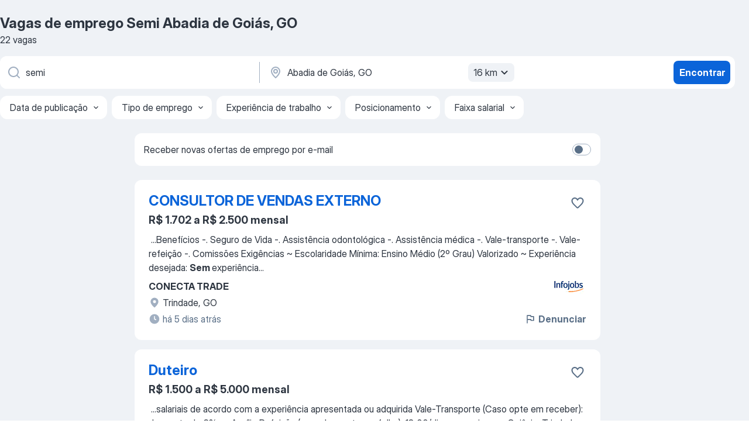

--- FILE ---
content_type: text/html
request_url: https://br.jooble.org/vagas-de-emprego-semi/Abadia-de-Goi%C3%A1s%2C-GO
body_size: 58693
content:
<!DOCTYPE html><html lang="pt" xmlns="http://www.w3.org/1999/xhtml"><head><meta charset="utf-8"><link data-chunk="app" rel="stylesheet" href="/assets/app.2cef72498bfe64a06642.css"><link data-chunk="SERP" rel="stylesheet" href="/assets/SERP.e5eb96069634300c1c10.css"><meta name="viewport" content="width=device-width,initial-scale=1.0,maximum-scale=5" /><meta property="og:site_name" content="Jooble" /><meta property="og:locale" content="pt" /><meta property="og:type" content="website" /><meta name="msvalidate.01" content="4E93DB804C5CCCD5B3AFF7486D4B2757" /><meta name="format-detection" content="telephone=no"><link rel="preconnect" href="https://www.googletagmanager.com" /><link rel="preconnect" href="https://www.google-analytics.com" /><link rel="dns-prefetch" href="https://www.google.com" /><link rel="dns-prefetch" href="https://apis.google.com" /><link rel="dns-prefetch" href="https://connect.facebook.net" /><link rel="dns-prefetch" href="https://www.facebook.com" /><link href="https://data-br.jooble.org/assets/fonts/inter-display.css" rel="stylesheet"><link href="https://data-br.jooble.org/assets/fonts/segoe.css" rel="stylesheet"><link rel="apple-touch-icon" href="/assets/images/favicon/ua/apple-touch-icon.png?v=4" /><link rel="apple-touch-icon" sizes="57x57" href="/assets/images/favicon/ua/apple-touch-icon-57x57.png?v=4" /><link rel="apple-touch-icon" sizes="60x60" href="/assets/images/favicon/ua/apple-touch-icon-60x60.png?v=4" /><link rel="apple-touch-icon" sizes="72x72" href="/assets/images/favicon/ua/apple-touch-icon-72x72.png?v=4" /><link rel="apple-touch-icon" sizes="76x76" href="/assets/images/favicon/ua/apple-touch-icon-76x76.png?v=4" /><link rel="apple-touch-icon" sizes="114x114" href="/assets/images/favicon/ua/apple-touch-icon-114x114.png?v=4" /><link rel="apple-touch-icon" sizes="120x120" href="/assets/images/favicon/ua/apple-touch-icon-120x120.png?v=4" /><link rel="apple-touch-icon" sizes="144x144" href="/assets/images/favicon/ua/apple-touch-icon-144x144.png?v=4" /><link rel="apple-touch-icon" sizes="152x152" href="/assets/images/favicon/ua/apple-touch-icon-152x152.png?v=4" /><link rel="apple-touch-icon" sizes="180x180" href="/assets/images/favicon/ua/apple-touch-icon-180x180.png?v=4" /><link rel="icon" type="image/png" sizes="16x16" href="/assets/images/favicon/ua/favicon-16x16.png?v=4"><link rel="icon" type="image/png" sizes="32x32" href="/assets/images/favicon/ua/favicon-32x32.png?v=4"><link rel="icon" type="image/png" sizes="48x48" href="/assets/images/favicon/ua/android-chrome-48x48.png?v=4"><link rel="icon" type="image/png" sizes="96x96" href="/assets/images/favicon/ua/android-chrome-96x96.png?v=4"><link rel="icon" type="image/png" sizes="144x144" href="/assets/images/favicon/ua/android-chrome-144x144.png?v=4"><link rel="icon" type="image/png" sizes="192x192" href="/assets/images/favicon/ua/android-chrome-192x192.png?v=4"><link rel="icon" type="image/png" sizes="194x194" href="/assets/images/favicon/ua/favicon-194x194.png?v=4"><link rel="icon" type="image/png" sizes="256x256" href="/assets/images/favicon/ua/android-chrome-256x256.png?v=4"><link rel="icon" type="image/png" sizes="384x384" href="/assets/images/favicon/ua/android-chrome-384x384.png?v=4"><link rel="icon" type="image/png" sizes="512x512" href="/assets/images/favicon/ua/android-chrome-512x512.png?v=4"><link rel="shortcut icon" type="image/x-icon" href="/assets/images/favicon/ua/favicon-ua.ico?v=4"><link rel="icon" href="/assets/images/favicon/ua/icon.svg?v=4" sizes="any" type="image/svg+xml"><meta name="msapplication-tooltip" content="Jooble"><meta name="msapplication-config" content="/browserconfig.xml"><meta name="msapplication-TileColor" content="#ffffff"><meta name="msapplication-TileImage" content="/assets/images/favicon/ua/mstile-144x144.png?v=4"><meta name="theme-color" content="#ffffff"><meta name="ir-site-verification-token" content="-1337664224"><script type="text/javascript" charset="utf-8">(function(g,o){g[o]=g[o]||function(){(g[o]['q']=g[o]['q']||[]).push(arguments)},g[o]['t']=1*new Date})(window,'_googCsa'); </script><script>!function(){if('PerformanceLongTaskTiming' in window) {var g=window.__tti={e:[]};g.o = new PerformanceObserver(function(l){g.e = g.e.concat(l.getEntries())});g.o.observe({entryTypes:['longtask']})}}();</script><script>!function(){var e,t,n,i,r={passive:!0,capture:!0},a=new Date,o=function(){i=[],t=-1,e=null,f(addEventListener)},c=function(i,r){e||(e=r,t=i,n=new Date,f(removeEventListener),u())},u=function(){if(t>=0&&t<n-a){var r={entryType:"first-input",name:e.type,target:e.target,cancelable:e.cancelable,startTime:e.timeStamp,processingStart:e.timeStamp+t};i.forEach((function(e){e(r)})),i=[]}},s=function(e){if(e.cancelable){var t=(e.timeStamp>1e12?new Date:performance.now())-e.timeStamp;"pointerdown"==e.type?function(e,t){var n=function(){c(e,t),a()},i=function(){a()},a=function(){removeEventListener("pointerup",n,r),removeEventListener("pointercancel",i,r)};addEventListener("pointerup",n,r),addEventListener("pointercancel",i,r)}(t,e):c(t,e)}},f=function(e){["mousedown","keydown","touchstart","pointerdown"].forEach((function(t){return e(t,s,r)}))},p="hidden"===document.visibilityState?0:1/0;addEventListener("visibilitychange",(function e(t){"hidden"===document.visibilityState&&(p=t.timeStamp,removeEventListener("visibilitychange",e,!0))}),!0);o(),self.webVitals={firstInputPolyfill:function(e){i.push(e),u()},resetFirstInputPolyfill:o,get firstHiddenTime(){return p}}}();</script><title data-rh="true">Vagas de Semi em Abadia de Goiás, GO (Urgente!) - 2026 - Jooble</title><link data-rh="true" rel="canonical" href="https://br.jooble.org/vagas-de-emprego-semi/Abadia-de-Goi%C3%A1s%2C-GO"/><link data-rh="true" hreflang="pt-BR" rel="alternate" href="https://br.jooble.org/vagas-de-emprego-semi/Abadia-de-Goi%C3%A1s%2C-GO"/><meta data-rh="true" name="keywords" content="Vagas de emprego Semi Abadia de Goiás, GO"/><meta data-rh="true" name="description" content="Vagas de emprego novas para Semi em Abadia de Goiás, GO. Vagas de período integral, temporário ou meio período. Salário competitivo. E-mail com alerta de vagas. O modo grátis, rápido e eficaz para achar empregos entre 286.000+ vagas de emprego na região de Abadia de Goiás, GO e outras regiões do Brasil."/><meta data-rh="true" property="og:image" content="/assets/images/open_graph/og_image.png"/><meta data-rh="true" property="og:url" content="https://br.jooble.org/vagas-de-emprego-semi/Abadia-de-Goi%C3%A1s%2C-GO"/><meta data-rh="true" property="og:title" content="Vagas de Semi em Abadia de Goiás, GO (Urgente!) - 2026 - Jooble"/><meta data-rh="true" property="og:description" content="Vagas de emprego novas para Semi em Abadia de Goiás, GO. Vagas de período integral, temporário ou meio período. Salário competitivo. E-mail com alerta de vagas. O modo grátis, rápido e eficaz para achar empregos entre 286.000+ vagas de emprego na região de Abadia de Goiás, GO e outras regiões do Brasil."/><script data-rh="true" type="application/ld+json">{"@context":"https://schema.org","@type":"BreadcrumbList","itemListElement":[[{"@type":"ListItem","position":1,"item":{"@id":"https://br.jooble.org","name":"Empregos"}},{"@type":"ListItem","position":2,"item":{"@id":"https://br.jooble.org/vagas-de-emprego/Abadia-de-Goi%C3%A1s%2C-GO","name":"Vagas de emprego Abadia de Goiás, GO"}},{"@type":"ListItem","position":3,"item":{"@id":"https://br.jooble.org/vagas-de-emprego-semi","name":"Semi"}},{"@type":"ListItem","position":4,"item":{"name":"Semi Abadia de Goiás, GO"}}]]}</script><script data-rh="true" type="application/ld+json">{"@context":"https://schema.org","@type":"ItemList","numberOfItems":22,"itemListElement":[[{"@type":"ListItem","position":1,"url":"https://br.jooble.org/away/-8357685924353100853"},{"@type":"ListItem","position":2,"url":"https://br.jooble.org/away/-6528637037670506175"},{"@type":"ListItem","position":3,"url":"https://br.jooble.org/jdp/-4796196711373593765"},{"@type":"ListItem","position":4,"url":"https://br.jooble.org/jdp/-3951095207280868808"},{"@type":"ListItem","position":5,"url":"https://br.jooble.org/jdp/-8713541042913134207"},{"@type":"ListItem","position":6,"url":"https://br.jooble.org/jdp/-1526657104446992022"},{"@type":"ListItem","position":7,"url":"https://br.jooble.org/jdp/8880052681002484031"},{"@type":"ListItem","position":8,"url":"https://br.jooble.org/jdp/6965113430803423945"},{"@type":"ListItem","position":9,"url":"https://br.jooble.org/jdp/7520950417620681153"},{"@type":"ListItem","position":10,"url":"https://br.jooble.org/jdp/-5473123861466921350"},{"@type":"ListItem","position":11,"url":"https://br.jooble.org/jdp/-3056157189182841319"},{"@type":"ListItem","position":12,"url":"https://br.jooble.org/jdp/-6037603557362060487"},{"@type":"ListItem","position":13,"url":"https://br.jooble.org/jdp/-8474728181554254708"},{"@type":"ListItem","position":14,"url":"https://br.jooble.org/jdp/-5491583182589668672"},{"@type":"ListItem","position":15,"url":"https://br.jooble.org/jdp/-873843814762381864"},{"@type":"ListItem","position":16,"url":"https://br.jooble.org/jdp/-1078578162481294870"},{"@type":"ListItem","position":17,"url":"https://br.jooble.org/jdp/-8916202451444022852"},{"@type":"ListItem","position":18,"url":"https://br.jooble.org/jdp/944918701151745930"},{"@type":"ListItem","position":19,"url":"https://br.jooble.org/jdp/5063238124994747432"},{"@type":"ListItem","position":20,"url":"https://br.jooble.org/jdp/-6151177078955253897"},{"@type":"ListItem","position":21,"url":"https://br.jooble.org/jdp/-8612000801822405695"},{"@type":"ListItem","position":22,"url":"https://br.jooble.org/jdp/-3793760002153733850"}]]}</script></head><body ondragstart="return false"><div id="app"><div class="zR2N9v"><div class="_1G2nM4"><div></div><div id="serpContainer" class="_0CG45k"><div class="+MdXgT"><header class="VavEB9"><div class="qD9dwK"><h1 class="_518B8Z">Vagas de emprego Semi Abadia de Goiás, GO</h1><div company="p" class="cXVOTD">22 vagas</div></div><div class=""><form class="CXE+FW" data-test-name="_searchForm"><div class="tXoMlu"><div class="kySr3o EIHqTW"><div class="H-KSNn"><div class="Y6LTZC RKazSn"><div class="_0vIToK"><svg class="BC4g2E abyhUO gexuVd kPZVKg"><use xlink:href="/assets/sprite.1oxueCVBzlo-hocQRlhy.svg#icon-magnifier-usage"></use></svg><input id="input_:R55ioh:" class="_2cXMBT aHpE4r _5sX2B+" placeholder="Estou procurando vagas..." type="text" spellcheck="false" name="keyword" autoComplete="off" autoCapitalize="off" data-test-name="_searchFormKeywordInput" aria-label="Especifique que emprego você está procurando" value="semi"/></div></div></div></div><div class="kySr3o _9+Weu7"><div class="H-KSNn"><div class="Y6LTZC RKazSn"><div class="_0vIToK"><svg class="BC4g2E abyhUO gexuVd kPZVKg"><use xlink:href="/assets/sprite.1oxueCVBzlo-hocQRlhy.svg#icon-map_marker-usage"></use></svg><input id="tbRegion" class="_2cXMBT aHpE4r _5sX2B+" placeholder="Na região..." type="text" spellcheck="false" name="region" autoComplete="off" autoCapitalize="off" data-test-name="_searchFormRegionInput" aria-label="Indique a cidade na qual está buscando emprego" value="Abadia de Goiás, GO"/></div><div class="hQwOE1"><div class="-xWR9w" data-test-name="_radiusSelect"><button type="button" class="VMdYVt i6dNg1 oUsVL7 -A9fYs mO9zne">16 km<span class="njVmSf"><svg class="KaSFrq JAzKjj GM7Sgs MQl7R9"><use xlink:href="/assets/sprite.1oxueCVBzlo-hocQRlhy.svg#icon-chevron_down-usage"></use></svg></span></button></div></div></div></div></div></div><button type="submit" class="VMdYVt i6dNg1 oUsVL7 xVPKbj ZuTpxY">Encontrar</button></form></div><div class="p7hDF8"><div class="apmZrt" data-test-name="_smartTagsFilter"><div class="wYznI5"><span class="_1apRDx">Data de publicação</span><svg class="KaSFrq DuJhnH GM7Sgs _398Jb4"><use xlink:href="/assets/sprite.1oxueCVBzlo-hocQRlhy.svg#icon-chevron_down-usage"></use></svg></div><div class="wYznI5"><span class="_1apRDx">Tipo de emprego</span><svg class="KaSFrq DuJhnH GM7Sgs _398Jb4"><use xlink:href="/assets/sprite.1oxueCVBzlo-hocQRlhy.svg#icon-chevron_down-usage"></use></svg></div><div class="wYznI5"><span class="_1apRDx">Experiência de trabalho</span><svg class="KaSFrq DuJhnH GM7Sgs _398Jb4"><use xlink:href="/assets/sprite.1oxueCVBzlo-hocQRlhy.svg#icon-chevron_down-usage"></use></svg></div><div class="wYznI5"><span class="_1apRDx">Posicionamento</span><svg class="KaSFrq DuJhnH GM7Sgs _398Jb4"><use xlink:href="/assets/sprite.1oxueCVBzlo-hocQRlhy.svg#icon-chevron_down-usage"></use></svg></div><div class="wYznI5"><span class="_1apRDx">Faixa salarial</span><svg class="KaSFrq DuJhnH GM7Sgs _398Jb4"><use xlink:href="/assets/sprite.1oxueCVBzlo-hocQRlhy.svg#icon-chevron_down-usage"></use></svg></div></div></div></header><div class="y+s7YY"><div class="Amjssv"><main class="toVmC+" role="main"><div class="NeCPdn" id="topBarContainer"><div class="dKIuea"><div class="pfddcp xPgV1+"><div class="Z7rxKJ"><span class="ahUpuK">Receber novas ofertas de emprego por e-mail</span><div class="rV3P9b H6hBvI RDT4pD seXaaO"><input id="SubscriptionSwitcher" type="checkbox" aria-label="SubscriptionSwitcher"/><label for="SubscriptionSwitcher"><span data-switch="pill" data-caption="false"><span data-switch="round"></span></span></label></div></div></div></div></div><div class="bXbgrv" id="serpContent"><div><div class="infinite-scroll-component__outerdiv"><div class="infinite-scroll-component ZbPfXY _serpContentBlock" style="height:auto;overflow:auto;-webkit-overflow-scrolling:touch"><div><ul class="kiBEcn"><li></li><li><div id="-8357685924353100853" data-test-name="_jobCard" class="+n4WEb rHG1ci"><div class="_9q4Aij"><h2 class="jA9gFS dUatPc"><a class="_8w9Ce2 tUC4Fj _6i4Nb0 wtCvxI job_card_link" target="_blank" rel="noopener nofollow" href="https://br.jooble.org/away/-8357685924353100853">CONSULTOR DE VENDAS EXTERNO</a></h2><div class="_5A-eEY"><div class="Bdpujj"><button type="button" class="ZapzXe _9WpygY XEfYdx JFkX+L vMdXr7 RNbuqd" data-test-name="jobFavoritesButton__-8357685924353100853" aria-label="Salvar a vaga nos favoritos"><span class="H2e2t1 +gVFyQ"><svg class="KaSFrq JAzKjj _0ng4na"><use xlink:href="/assets/sprite.1oxueCVBzlo-hocQRlhy.svg#icon-heart_outline-usage"></use></svg></span></button></div></div></div><div><div class="QZH8mt"><p class="b97WnG">R$ 1.702 a R$ 2.500 mensal</p><div class="GEyos4">&nbsp;...<span>Benefícios 

 -. Seguro de Vida
 -. Assistência odontológica
 -. Assistência médica
 -. Vale-transporte
 -. Vale-refeição
 -. Comissões  Exigências 
  
~ Escolaridade Mínima:  Ensino Médio (2º Grau)

   Valorizado 
  
~ Experiência desejada: </span><b>Sem </b><span>experiência</span>...&nbsp;</div><div class="rvi8+s"></div></div><div class="L4BhzZ wrapper__new_tags_design bLrJMm"><div class="j+648w"><button type="button" class="ZapzXe _9WpygY JFkX+L vMdXr7 _9ofHq7" data-test-name="_reportJobButtonSerp"><span class="H2e2t1 w87w0E"><svg class="KaSFrq xY3sEm _0ng4na cS9jE1"><use xlink:href="/assets/sprite.1oxueCVBzlo-hocQRlhy.svg#icon-flag-usage"></use></svg></span>Denunciar</button><img src="/css/images/plogo/2.gif" class="yUFQEM" aria-hidden="true" alt="dteCompanyLogo"/></div><div class="E6E0jY"><div class="pXyhD4 VeoRvG"><div class="heru4z"><p class="z6WlhX" data-test-name="_companyName">CONECTA TRADE</p></div></div><div class="blapLw gj1vO6 fhg31q nxYYVJ" tabindex="-1"><svg class="BC4g2E c6AqqO gexuVd kE3ssB DlQ0Ty icon_gray_soft mdorqd"><use xlink:href="/assets/sprite.1oxueCVBzlo-hocQRlhy.svg#icon-map_marker_filled-usage"></use></svg><div class="caption NTRJBV">Trindade, GO</div></div><div class="blapLw gj1vO6 fhg31q fGYTou"><svg class="BC4g2E c6AqqO gexuVd kE3ssB DlQ0Ty icon_gray_soft jjtReA"><use xlink:href="/assets/sprite.1oxueCVBzlo-hocQRlhy.svg#icon-clock_filled-usage"></use></svg><div class="caption Vk-5Da">há 5 dias atrás</div></div></div></div></div></div></li><li><div id="-6528637037670506175" data-test-name="_jobCard" class="+n4WEb rHG1ci"><div class="_9q4Aij"><h2 class="jA9gFS dUatPc"><a class="_8w9Ce2 tUC4Fj _6i4Nb0 wtCvxI job_card_link" target="_blank" rel="noopener nofollow" href="https://br.jooble.org/away/-6528637037670506175">Duteiro</a></h2><div class="_5A-eEY"><div class="Bdpujj"><button type="button" class="ZapzXe _9WpygY XEfYdx JFkX+L vMdXr7 RNbuqd" data-test-name="jobFavoritesButton__-6528637037670506175" aria-label="Salvar a vaga nos favoritos"><span class="H2e2t1 +gVFyQ"><svg class="KaSFrq JAzKjj _0ng4na"><use xlink:href="/assets/sprite.1oxueCVBzlo-hocQRlhy.svg#icon-heart_outline-usage"></use></svg></span></button></div></div></div><div><div class="QZH8mt"><p class="b97WnG">R$ 1.500 a R$ 5.000 mensal</p><div class="GEyos4">&nbsp;...<span>salariais de acordo com a experiência apresentada ou adquirida Vale-Transporte (Caso opte em receber): desconto de 6% no Auxílio Refeição (</span><b>sem </b><span>desconto em folha):  18,00/dia em serviço em Goiânia, Trindade ou regiões próximas  45,00/dia em viagens (podendo dividir  22,50 para</span>...&nbsp;</div><div class="rvi8+s"></div></div><div class="L4BhzZ wrapper__new_tags_design bLrJMm"><div class="j+648w"><button type="button" class="ZapzXe _9WpygY JFkX+L vMdXr7 _9ofHq7" data-test-name="_reportJobButtonSerp"><span class="H2e2t1 w87w0E"><svg class="KaSFrq xY3sEm _0ng4na cS9jE1"><use xlink:href="/assets/sprite.1oxueCVBzlo-hocQRlhy.svg#icon-flag-usage"></use></svg></span>Denunciar</button><img src="/css/images/plogo/2.gif" class="yUFQEM" aria-hidden="true" alt="dteCompanyLogo"/></div><div class="E6E0jY"><div class="pXyhD4 VeoRvG"><div class="heru4z"><p class="z6WlhX" data-test-name="_companyName">BARROS ENGENHARIA</p></div></div><div class="blapLw gj1vO6 fhg31q nxYYVJ" tabindex="-1"><svg class="BC4g2E c6AqqO gexuVd kE3ssB DlQ0Ty icon_gray_soft mdorqd"><use xlink:href="/assets/sprite.1oxueCVBzlo-hocQRlhy.svg#icon-map_marker_filled-usage"></use></svg><div class="caption NTRJBV">Trindade, GO</div></div><div class="blapLw gj1vO6 fhg31q fGYTou"><svg class="BC4g2E c6AqqO gexuVd kE3ssB DlQ0Ty icon_gray_soft jjtReA"><use xlink:href="/assets/sprite.1oxueCVBzlo-hocQRlhy.svg#icon-clock_filled-usage"></use></svg><div class="caption Vk-5Da"> Há 2 meses atrás</div></div></div></div></div></div></li><li><div id="-4796196711373593765" data-test-name="_jobCard" class="+n4WEb rHG1ci"><div class="_9q4Aij"><h2 class="jA9gFS dUatPc"><a class="_8w9Ce2 tUC4Fj _6i4Nb0 wtCvxI job_card_link" target="_blank" href="https://br.jooble.org/jdp/-4796196711373593765">Repositor - ATACADÃO</a></h2><div class="_5A-eEY"><div class="Bdpujj"><button type="button" class="ZapzXe _9WpygY XEfYdx JFkX+L vMdXr7 RNbuqd" data-test-name="jobFavoritesButton__-4796196711373593765" aria-label="Salvar a vaga nos favoritos"><span class="H2e2t1 +gVFyQ"><svg class="KaSFrq JAzKjj _0ng4na"><use xlink:href="/assets/sprite.1oxueCVBzlo-hocQRlhy.svg#icon-heart_outline-usage"></use></svg></span></button></div></div></div><div><div class="QZH8mt"><p class="b97WnG">R$ 1.000 a R$ 1.666 mensal</p><div class="GEyos4">&nbsp;...<span>especialização profissional:  Comercial, Vendas - Lojas / Shopping 
 Nível hierárquico:  Operacional  VALORIZADO  Tempo de experiência:  </span><b>Sem </b><span>experiência  
 Requisitos  
  Escolaridade Mínima: Ensino Médio (2º Grau)
  Benefícios adicionais  
 
 TotalPass 
 Assistência</span>...&nbsp;</div><div class="rvi8+s"></div></div><div class="L4BhzZ wrapper__new_tags_design bLrJMm"><div class="j+648w"><button type="button" class="ZapzXe _9WpygY JFkX+L vMdXr7 _9ofHq7" data-test-name="_reportJobButtonSerp"><span class="H2e2t1 w87w0E"><svg class="KaSFrq xY3sEm _0ng4na cS9jE1"><use xlink:href="/assets/sprite.1oxueCVBzlo-hocQRlhy.svg#icon-flag-usage"></use></svg></span>Denunciar</button></div><div class="E6E0jY"><div class="pXyhD4 VeoRvG"><div class="heru4z"><p class="z6WlhX" data-test-name="_companyName">ATACADÃO</p></div></div><div class="blapLw gj1vO6 fhg31q nxYYVJ" tabindex="-1"><svg class="BC4g2E c6AqqO gexuVd kE3ssB DlQ0Ty icon_gray_soft mdorqd"><use xlink:href="/assets/sprite.1oxueCVBzlo-hocQRlhy.svg#icon-map_marker_filled-usage"></use></svg><div class="caption NTRJBV">Trindade, GO</div></div><div class="blapLw gj1vO6 fhg31q fGYTou"><svg class="BC4g2E c6AqqO gexuVd kE3ssB DlQ0Ty icon_gray_soft jjtReA"><use xlink:href="/assets/sprite.1oxueCVBzlo-hocQRlhy.svg#icon-clock_filled-usage"></use></svg><div class="caption Vk-5Da">há 7 horas atrás</div></div></div></div></div></div></li><li><div id="-3951095207280868808" data-test-name="_jobCard" class="+n4WEb rHG1ci"><div class="_9q4Aij"><h2 class="jA9gFS dUatPc"><a class="_8w9Ce2 tUC4Fj _6i4Nb0 wtCvxI job_card_link" target="_blank" href="https://br.jooble.org/jdp/-3951095207280868808">Auxiliar de Depósito - ATACADÃO</a></h2><div class="_5A-eEY"><div class="Bdpujj"><button type="button" class="ZapzXe _9WpygY XEfYdx JFkX+L vMdXr7 RNbuqd" data-test-name="jobFavoritesButton__-3951095207280868808" aria-label="Salvar a vaga nos favoritos"><span class="H2e2t1 +gVFyQ"><svg class="KaSFrq JAzKjj _0ng4na"><use xlink:href="/assets/sprite.1oxueCVBzlo-hocQRlhy.svg#icon-heart_outline-usage"></use></svg></span></button></div></div></div><div><div class="QZH8mt"><p class="b97WnG">R$ 1.000 a R$ 1.666 mensal</p><div class="GEyos4">&nbsp;...<span>especialização profissional:  Logística - Estoque, Armazenagem, Depósito 
 Nível hierárquico:  Auxiliar 
 VALORIZADO 
 Tempo de experiência:  </span><b>Sem </b><span>experiência 
  Requisitos  
  Escolaridade Mínima: Ensino Fundamental (1º grau)
  Benefícios adicionais  
 
 Refeitório no local</span>...&nbsp;</div><div class="rvi8+s"></div></div><div class="L4BhzZ wrapper__new_tags_design bLrJMm"><div class="j+648w"><button type="button" class="ZapzXe _9WpygY JFkX+L vMdXr7 _9ofHq7" data-test-name="_reportJobButtonSerp"><span class="H2e2t1 w87w0E"><svg class="KaSFrq xY3sEm _0ng4na cS9jE1"><use xlink:href="/assets/sprite.1oxueCVBzlo-hocQRlhy.svg#icon-flag-usage"></use></svg></span>Denunciar</button></div><div class="E6E0jY"><div class="pXyhD4 VeoRvG"><div class="heru4z"><p class="z6WlhX" data-test-name="_companyName">ATACADÃO</p></div></div><div class="blapLw gj1vO6 fhg31q nxYYVJ" tabindex="-1"><svg class="BC4g2E c6AqqO gexuVd kE3ssB DlQ0Ty icon_gray_soft mdorqd"><use xlink:href="/assets/sprite.1oxueCVBzlo-hocQRlhy.svg#icon-map_marker_filled-usage"></use></svg><div class="caption NTRJBV">Trindade, GO</div></div><div class="blapLw gj1vO6 fhg31q fGYTou"><svg class="BC4g2E c6AqqO gexuVd kE3ssB DlQ0Ty icon_gray_soft jjtReA"><use xlink:href="/assets/sprite.1oxueCVBzlo-hocQRlhy.svg#icon-clock_filled-usage"></use></svg><div class="caption Vk-5Da">há 7 horas atrás</div></div></div></div></div></div></li><li><div id="-8713541042913134207" data-test-name="_jobCard" class="+n4WEb rHG1ci"><div class="_9q4Aij"><h2 class="jA9gFS dUatPc"><a class="_8w9Ce2 tUC4Fj _6i4Nb0 wtCvxI job_card_link" target="_blank" href="https://br.jooble.org/jdp/-8713541042913134207">Operador de Caixa - ATACADÃO</a></h2><div class="_5A-eEY"><div class="Bdpujj"><button type="button" class="ZapzXe _9WpygY XEfYdx JFkX+L vMdXr7 RNbuqd" data-test-name="jobFavoritesButton__-8713541042913134207" aria-label="Salvar a vaga nos favoritos"><span class="H2e2t1 +gVFyQ"><svg class="KaSFrq JAzKjj _0ng4na"><use xlink:href="/assets/sprite.1oxueCVBzlo-hocQRlhy.svg#icon-heart_outline-usage"></use></svg></span></button></div></div></div><div><div class="QZH8mt"><p class="b97WnG">R$ 1.000 a R$ 1.800 mensal</p><div class="GEyos4">&nbsp;...<span>especialização profissional:  Comercial, Vendas - Lojas / Shopping 
 Nível hierárquico:  Operacional 
 VALORIZADO 
 Tempo de experiência:  </span><b>Sem </b><span>experiência 
  Requisitos  
  Escolaridade Mínima: Ensino Médio (2º Grau)
  Benefícios adicionais  
 
 Café da Manhã 
 Auxílio</span>...&nbsp;</div><div class="rvi8+s"></div></div><div class="L4BhzZ wrapper__new_tags_design bLrJMm"><div class="j+648w"><button type="button" class="ZapzXe _9WpygY JFkX+L vMdXr7 _9ofHq7" data-test-name="_reportJobButtonSerp"><span class="H2e2t1 w87w0E"><svg class="KaSFrq xY3sEm _0ng4na cS9jE1"><use xlink:href="/assets/sprite.1oxueCVBzlo-hocQRlhy.svg#icon-flag-usage"></use></svg></span>Denunciar</button></div><div class="E6E0jY"><div class="pXyhD4 VeoRvG"><div class="heru4z"><p class="z6WlhX" data-test-name="_companyName">ATACADÃO</p></div></div><div class="blapLw gj1vO6 fhg31q nxYYVJ" tabindex="-1"><svg class="BC4g2E c6AqqO gexuVd kE3ssB DlQ0Ty icon_gray_soft mdorqd"><use xlink:href="/assets/sprite.1oxueCVBzlo-hocQRlhy.svg#icon-map_marker_filled-usage"></use></svg><div class="caption NTRJBV">Trindade, GO</div></div><div class="blapLw gj1vO6 fhg31q fGYTou"><svg class="BC4g2E c6AqqO gexuVd kE3ssB DlQ0Ty icon_gray_soft jjtReA"><use xlink:href="/assets/sprite.1oxueCVBzlo-hocQRlhy.svg#icon-clock_filled-usage"></use></svg><div class="caption Vk-5Da">há 7 horas atrás</div></div></div></div></div></div></li><li><div id="-1526657104446992022" data-test-name="_jobCard" class="+n4WEb rHG1ci"><div class="_9q4Aij"><h2 class="jA9gFS dUatPc"><a class="_8w9Ce2 tUC4Fj _6i4Nb0 wtCvxI job_card_link" target="_blank" href="https://br.jooble.org/jdp/-1526657104446992022">Operador de Cartões - ATACADÃO</a></h2><div class="_5A-eEY"><div class="Bdpujj"><button type="button" class="ZapzXe _9WpygY XEfYdx JFkX+L vMdXr7 RNbuqd" data-test-name="jobFavoritesButton__-1526657104446992022" aria-label="Salvar a vaga nos favoritos"><span class="H2e2t1 +gVFyQ"><svg class="KaSFrq JAzKjj _0ng4na"><use xlink:href="/assets/sprite.1oxueCVBzlo-hocQRlhy.svg#icon-heart_outline-usage"></use></svg></span></button></div></div></div><div><div class="QZH8mt"><p class="b97WnG">R$ 1.000 a R$ 1.700 mensal</p><div class="GEyos4">&nbsp;...<span>especialização profissional:  Comercial, Vendas - Lojas / Shopping 
 Nível hierárquico:  Operacional 
 VALORIZADO 
 Tempo de experiência:  </span><b>Sem </b><span>experiência 
 HABILIDADES 
~ Experiência em vendas de produtos financeiros será um diferencial.  

  Requisitos  
  Escolaridade</span>...&nbsp;</div><div class="rvi8+s"></div></div><div class="L4BhzZ wrapper__new_tags_design bLrJMm"><div class="j+648w"><button type="button" class="ZapzXe _9WpygY JFkX+L vMdXr7 _9ofHq7" data-test-name="_reportJobButtonSerp"><span class="H2e2t1 w87w0E"><svg class="KaSFrq xY3sEm _0ng4na cS9jE1"><use xlink:href="/assets/sprite.1oxueCVBzlo-hocQRlhy.svg#icon-flag-usage"></use></svg></span>Denunciar</button></div><div class="E6E0jY"><div class="pXyhD4 VeoRvG"><div class="heru4z"><p class="z6WlhX" data-test-name="_companyName">ATACADÃO</p></div></div><div class="blapLw gj1vO6 fhg31q nxYYVJ" tabindex="-1"><svg class="BC4g2E c6AqqO gexuVd kE3ssB DlQ0Ty icon_gray_soft mdorqd"><use xlink:href="/assets/sprite.1oxueCVBzlo-hocQRlhy.svg#icon-map_marker_filled-usage"></use></svg><div class="caption NTRJBV">Trindade, GO</div></div><div class="blapLw gj1vO6 fhg31q fGYTou"><svg class="BC4g2E c6AqqO gexuVd kE3ssB DlQ0Ty icon_gray_soft jjtReA"><use xlink:href="/assets/sprite.1oxueCVBzlo-hocQRlhy.svg#icon-clock_filled-usage"></use></svg><div class="caption Vk-5Da">há 7 horas atrás</div></div></div></div></div></div></li><li><div id="8880052681002484031" data-test-name="_jobCard" class="+n4WEb rHG1ci"><div class="_9q4Aij"><h2 class="jA9gFS dUatPc"><a class="_8w9Ce2 tUC4Fj _6i4Nb0 wtCvxI job_card_link" target="_blank" href="https://br.jooble.org/jdp/8880052681002484031">Atendente (apoio a operação) - ATACADÃO</a></h2><div class="_5A-eEY"><div class="Bdpujj"><button type="button" class="ZapzXe _9WpygY XEfYdx JFkX+L vMdXr7 RNbuqd" data-test-name="jobFavoritesButton__8880052681002484031" aria-label="Salvar a vaga nos favoritos"><span class="H2e2t1 +gVFyQ"><svg class="KaSFrq JAzKjj _0ng4na"><use xlink:href="/assets/sprite.1oxueCVBzlo-hocQRlhy.svg#icon-heart_outline-usage"></use></svg></span></button></div></div></div><div><div class="QZH8mt"><p class="b97WnG">R$ 1.000 a R$ 1.666 mensal</p><div class="GEyos4">&nbsp;...<span>especialização profissional:  Comercial, Vendas - Lojas / Shopping 
 Nível hierárquico:  Operacional 
 VALORIZADO 
 Tempo de experiência:  </span><b>Sem </b><span>experiência 
  Requisitos  
  Escolaridade Mínima: Ensino Fundamental (1º grau)
  Benefícios adicionais  
 
 Enxoval de Bebê</span>...&nbsp;</div><div class="rvi8+s"></div></div><div class="L4BhzZ wrapper__new_tags_design bLrJMm"><div class="j+648w"><button type="button" class="ZapzXe _9WpygY JFkX+L vMdXr7 _9ofHq7" data-test-name="_reportJobButtonSerp"><span class="H2e2t1 w87w0E"><svg class="KaSFrq xY3sEm _0ng4na cS9jE1"><use xlink:href="/assets/sprite.1oxueCVBzlo-hocQRlhy.svg#icon-flag-usage"></use></svg></span>Denunciar</button></div><div class="E6E0jY"><div class="pXyhD4 VeoRvG"><div class="heru4z"><p class="z6WlhX" data-test-name="_companyName">ATACADÃO</p></div></div><div class="blapLw gj1vO6 fhg31q nxYYVJ" tabindex="-1"><svg class="BC4g2E c6AqqO gexuVd kE3ssB DlQ0Ty icon_gray_soft mdorqd"><use xlink:href="/assets/sprite.1oxueCVBzlo-hocQRlhy.svg#icon-map_marker_filled-usage"></use></svg><div class="caption NTRJBV">Trindade, GO</div></div><div class="blapLw gj1vO6 fhg31q fGYTou"><svg class="BC4g2E c6AqqO gexuVd kE3ssB DlQ0Ty icon_gray_soft jjtReA"><use xlink:href="/assets/sprite.1oxueCVBzlo-hocQRlhy.svg#icon-clock_filled-usage"></use></svg><div class="caption Vk-5Da">há 7 horas atrás</div></div></div></div></div></div></li><li><div class="li6YgU" style="--ew-button-color:#F7F6F2;--ew-button-background-color:#014EFE"></div></li><li></li><li><div id="6965113430803423945" data-test-name="_jobCard" class="+n4WEb rHG1ci"><div class="_9q4Aij"><h2 class="jA9gFS dUatPc"><a class="_8w9Ce2 tUC4Fj _6i4Nb0 wtCvxI job_card_link" target="_blank" href="https://br.jooble.org/jdp/6965113430803423945">Fiscal de Prevenção e Perdas - ATACADÃO</a></h2><div class="_5A-eEY"><div class="Bdpujj"><button type="button" class="ZapzXe _9WpygY XEfYdx JFkX+L vMdXr7 RNbuqd" data-test-name="jobFavoritesButton__6965113430803423945" aria-label="Salvar a vaga nos favoritos"><span class="H2e2t1 +gVFyQ"><svg class="KaSFrq JAzKjj _0ng4na"><use xlink:href="/assets/sprite.1oxueCVBzlo-hocQRlhy.svg#icon-heart_outline-usage"></use></svg></span></button></div></div></div><div><div class="QZH8mt"><p class="b97WnG">R$ 1.000 a R$ 1.768 mensal</p><div class="GEyos4">&nbsp;...<span>especialização profissional:  Segurança - Segurança Patrimonial 
 Nível hierárquico:  Operacional 
 VALORIZADO 
 Tempo de experiência:  </span><b>Sem </b><span>experiência 
  Requisitos  
  Escolaridade Mínima: Ensino Médio (2º Grau)
  Benefícios adicionais  
 
 Estacionamento no local (</span>...&nbsp;</div><div class="rvi8+s"></div></div><div class="L4BhzZ wrapper__new_tags_design bLrJMm"><div class="j+648w"><button type="button" class="ZapzXe _9WpygY JFkX+L vMdXr7 _9ofHq7" data-test-name="_reportJobButtonSerp"><span class="H2e2t1 w87w0E"><svg class="KaSFrq xY3sEm _0ng4na cS9jE1"><use xlink:href="/assets/sprite.1oxueCVBzlo-hocQRlhy.svg#icon-flag-usage"></use></svg></span>Denunciar</button></div><div class="E6E0jY"><div class="pXyhD4 VeoRvG"><div class="heru4z"><p class="z6WlhX" data-test-name="_companyName">ATACADÃO</p></div></div><div class="blapLw gj1vO6 fhg31q nxYYVJ" tabindex="-1"><svg class="BC4g2E c6AqqO gexuVd kE3ssB DlQ0Ty icon_gray_soft mdorqd"><use xlink:href="/assets/sprite.1oxueCVBzlo-hocQRlhy.svg#icon-map_marker_filled-usage"></use></svg><div class="caption NTRJBV">Trindade, GO</div></div><div class="blapLw gj1vO6 fhg31q fGYTou"><svg class="BC4g2E c6AqqO gexuVd kE3ssB DlQ0Ty icon_gray_soft jjtReA"><use xlink:href="/assets/sprite.1oxueCVBzlo-hocQRlhy.svg#icon-clock_filled-usage"></use></svg><div class="caption Vk-5Da">há 7 horas atrás</div></div></div></div></div></div></li><li><div id="7520950417620681153" data-test-name="_jobCard" class="+n4WEb rHG1ci"><div class="_9q4Aij"><h2 class="jA9gFS dUatPc"><a class="_8w9Ce2 tUC4Fj _6i4Nb0 wtCvxI job_card_link" target="_blank" href="https://br.jooble.org/jdp/7520950417620681153">Estágio Niv Superior - ATACADÃO</a></h2><div class="_5A-eEY"><div class="Bdpujj"><button type="button" class="ZapzXe _9WpygY XEfYdx JFkX+L vMdXr7 RNbuqd" data-test-name="jobFavoritesButton__7520950417620681153" aria-label="Salvar a vaga nos favoritos"><span class="H2e2t1 +gVFyQ"><svg class="KaSFrq JAzKjj _0ng4na"><use xlink:href="/assets/sprite.1oxueCVBzlo-hocQRlhy.svg#icon-heart_outline-usage"></use></svg></span></button></div></div></div><div><div class="QZH8mt"><p class="b97WnG">R$ 1.000 a R$ 1.200 mensal</p><div class="GEyos4">&nbsp;...<span>especialização profissional:  Comercial, Vendas - Lojas / Shopping 
 Nível hierárquico:  Estagiário 
 VALORIZADO 
 Tempo de experiência:  </span><b>Sem </b><span>experiência 
  Requisitos  
  Escolaridade Mínima: Ensino Superior 
  Benefícios adicionais  
 
 Refeição no Local 
 Seguro de</span>...&nbsp;</div><div class="rvi8+s"></div></div><div class="L4BhzZ wrapper__new_tags_design bLrJMm"><div class="j+648w"><button type="button" class="ZapzXe _9WpygY JFkX+L vMdXr7 _9ofHq7" data-test-name="_reportJobButtonSerp"><span class="H2e2t1 w87w0E"><svg class="KaSFrq xY3sEm _0ng4na cS9jE1"><use xlink:href="/assets/sprite.1oxueCVBzlo-hocQRlhy.svg#icon-flag-usage"></use></svg></span>Denunciar</button></div><div class="E6E0jY"><div class="pXyhD4 VeoRvG"><div class="heru4z"><p class="z6WlhX" data-test-name="_companyName">ATACADÃO</p></div></div><div class="blapLw gj1vO6 fhg31q nxYYVJ" tabindex="-1"><svg class="BC4g2E c6AqqO gexuVd kE3ssB DlQ0Ty icon_gray_soft mdorqd"><use xlink:href="/assets/sprite.1oxueCVBzlo-hocQRlhy.svg#icon-map_marker_filled-usage"></use></svg><div class="caption NTRJBV">Trindade, GO</div></div><div class="blapLw gj1vO6 fhg31q fGYTou"><svg class="BC4g2E c6AqqO gexuVd kE3ssB DlQ0Ty icon_gray_soft jjtReA"><use xlink:href="/assets/sprite.1oxueCVBzlo-hocQRlhy.svg#icon-clock_filled-usage"></use></svg><div class="caption Vk-5Da">há 7 horas atrás</div></div></div></div></div></div></li><li><div id="-5473123861466921350" data-test-name="_jobCard" class="+n4WEb rHG1ci"><div class="_9q4Aij"><h2 class="jA9gFS dUatPc"><a class="_8w9Ce2 tUC4Fj _6i4Nb0 wtCvxI job_card_link" target="_blank" href="https://br.jooble.org/jdp/-5473123861466921350">Empacotador</a></h2><div class="_5A-eEY"><div class="Bdpujj"><button type="button" class="ZapzXe _9WpygY XEfYdx JFkX+L vMdXr7 RNbuqd" data-test-name="jobFavoritesButton__-5473123861466921350" aria-label="Salvar a vaga nos favoritos"><span class="H2e2t1 +gVFyQ"><svg class="KaSFrq JAzKjj _0ng4na"><use xlink:href="/assets/sprite.1oxueCVBzlo-hocQRlhy.svg#icon-heart_outline-usage"></use></svg></span></button></div></div></div><div><div class="QZH8mt"><div class="GEyos4">&nbsp;...<span>profissional:  Alimentação / Gastronomia - Atendente / Recepção / Garçom 
 Nível hierárquico:  Operacional  VALORIZADO  Tempo de experiência:  </span><b>Sem </b><span>experiência  
 Requisitos  
  Escolaridade Mínima: Ensino Fundamental (1º grau)
  Benefícios adicionais  
 
 Seguro de Vida</span>...&nbsp;</div><div class="rvi8+s"></div></div><div class="L4BhzZ wrapper__new_tags_design bLrJMm"><div class="j+648w"><button type="button" class="ZapzXe _9WpygY JFkX+L vMdXr7 _9ofHq7" data-test-name="_reportJobButtonSerp"><span class="H2e2t1 w87w0E"><svg class="KaSFrq xY3sEm _0ng4na cS9jE1"><use xlink:href="/assets/sprite.1oxueCVBzlo-hocQRlhy.svg#icon-flag-usage"></use></svg></span>Denunciar</button></div><div class="E6E0jY"><div class="pXyhD4 VeoRvG"><div class="heru4z"><p class="z6WlhX" data-test-name="_companyName">ATACADÃO</p></div></div><div class="blapLw gj1vO6 fhg31q nxYYVJ" tabindex="-1"><svg class="BC4g2E c6AqqO gexuVd kE3ssB DlQ0Ty icon_gray_soft mdorqd"><use xlink:href="/assets/sprite.1oxueCVBzlo-hocQRlhy.svg#icon-map_marker_filled-usage"></use></svg><div class="caption NTRJBV">Trindade, GO</div></div><div class="blapLw gj1vO6 fhg31q fGYTou"><svg class="BC4g2E c6AqqO gexuVd kE3ssB DlQ0Ty icon_gray_soft jjtReA"><use xlink:href="/assets/sprite.1oxueCVBzlo-hocQRlhy.svg#icon-clock_filled-usage"></use></svg><div class="caption Vk-5Da">1 há um mês atrás</div></div></div></div></div></div></li><li><div id="-3056157189182841319" data-test-name="_jobCard" class="+n4WEb rHG1ci"><div class="_9q4Aij"><h2 class="jA9gFS dUatPc"><a class="_8w9Ce2 tUC4Fj _6i4Nb0 wtCvxI job_card_link" target="_blank" href="https://br.jooble.org/jdp/-3056157189182841319">Aprendiz - ATACADÃO</a></h2><div class="_5A-eEY"><div class="Bdpujj"><button type="button" class="ZapzXe _9WpygY XEfYdx JFkX+L vMdXr7 RNbuqd" data-test-name="jobFavoritesButton__-3056157189182841319" aria-label="Salvar a vaga nos favoritos"><span class="H2e2t1 +gVFyQ"><svg class="KaSFrq JAzKjj _0ng4na"><use xlink:href="/assets/sprite.1oxueCVBzlo-hocQRlhy.svg#icon-heart_outline-usage"></use></svg></span></button></div></div></div><div><div class="QZH8mt"><div class="GEyos4">&nbsp;...<span>contratação de tipo:  Efetivo – CLT 
 Jornada:  Período Integral 
 Nível hierárquico:  Operacional  VALORIZADO  Tempo de experiência:  </span><b>Sem </b><span>experiência  HABILIDADES 
 Pacote Office  
 
 Requisitos  
  Escolaridade Mínima: Ensino Fundamental (1º grau)
  Benefícios</span>...&nbsp;</div><div class="rvi8+s"></div></div><div class="L4BhzZ wrapper__new_tags_design bLrJMm"><div class="j+648w"><button type="button" class="ZapzXe _9WpygY JFkX+L vMdXr7 _9ofHq7" data-test-name="_reportJobButtonSerp"><span class="H2e2t1 w87w0E"><svg class="KaSFrq xY3sEm _0ng4na cS9jE1"><use xlink:href="/assets/sprite.1oxueCVBzlo-hocQRlhy.svg#icon-flag-usage"></use></svg></span>Denunciar</button></div><div class="E6E0jY"><div class="pXyhD4 VeoRvG"><div class="heru4z"><p class="z6WlhX" data-test-name="_companyName">ATACADÃO</p></div></div><div class="blapLw gj1vO6 fhg31q nxYYVJ" tabindex="-1"><svg class="BC4g2E c6AqqO gexuVd kE3ssB DlQ0Ty icon_gray_soft mdorqd"><use xlink:href="/assets/sprite.1oxueCVBzlo-hocQRlhy.svg#icon-map_marker_filled-usage"></use></svg><div class="caption NTRJBV">Trindade, GO</div></div><div class="blapLw gj1vO6 fhg31q fGYTou"><svg class="BC4g2E c6AqqO gexuVd kE3ssB DlQ0Ty icon_gray_soft jjtReA"><use xlink:href="/assets/sprite.1oxueCVBzlo-hocQRlhy.svg#icon-clock_filled-usage"></use></svg><div class="caption Vk-5Da">1 há um mês atrás</div></div></div></div></div></div></li><li><div id="-6037603557362060487" data-test-name="_jobCard" class="+n4WEb rHG1ci"><div class="_9q4Aij"><h2 class="jA9gFS dUatPc"><a class="_8w9Ce2 tUC4Fj _6i4Nb0 wtCvxI job_card_link" target="_blank" href="https://br.jooble.org/jdp/-6037603557362060487">Repositor PCD</a></h2><div class="_5A-eEY"><div class="Bdpujj"><button type="button" class="ZapzXe _9WpygY XEfYdx JFkX+L vMdXr7 RNbuqd" data-test-name="jobFavoritesButton__-6037603557362060487" aria-label="Salvar a vaga nos favoritos"><span class="H2e2t1 +gVFyQ"><svg class="KaSFrq JAzKjj _0ng4na"><use xlink:href="/assets/sprite.1oxueCVBzlo-hocQRlhy.svg#icon-heart_outline-usage"></use></svg></span></button></div></div></div><div><div class="QZH8mt"><div class="GEyos4">&nbsp;...<span>contratação de tipo:  Efetivo – CLT 
 Jornada:  Período Integral 
 Nível hierárquico:  Operacional  VALORIZADO  Tempo de experiência:  </span><b>Sem </b><span>experiência  
 Requisitos  
  Escolaridade Mínima: Ensino Fundamental (1º grau)
  Benefícios adicionais  
 
 Refeitório no local</span>...&nbsp;</div><div class="rvi8+s"></div></div><div class="L4BhzZ wrapper__new_tags_design bLrJMm"><div class="j+648w"><button type="button" class="ZapzXe _9WpygY JFkX+L vMdXr7 _9ofHq7" data-test-name="_reportJobButtonSerp"><span class="H2e2t1 w87w0E"><svg class="KaSFrq xY3sEm _0ng4na cS9jE1"><use xlink:href="/assets/sprite.1oxueCVBzlo-hocQRlhy.svg#icon-flag-usage"></use></svg></span>Denunciar</button></div><div class="E6E0jY"><div class="pXyhD4 VeoRvG"><div class="heru4z"><p class="z6WlhX" data-test-name="_companyName">ATACADÃO</p></div></div><div class="blapLw gj1vO6 fhg31q nxYYVJ" tabindex="-1"><svg class="BC4g2E c6AqqO gexuVd kE3ssB DlQ0Ty icon_gray_soft mdorqd"><use xlink:href="/assets/sprite.1oxueCVBzlo-hocQRlhy.svg#icon-map_marker_filled-usage"></use></svg><div class="caption NTRJBV">Trindade, GO</div></div><div class="blapLw gj1vO6 fhg31q fGYTou"><svg class="BC4g2E c6AqqO gexuVd kE3ssB DlQ0Ty icon_gray_soft jjtReA"><use xlink:href="/assets/sprite.1oxueCVBzlo-hocQRlhy.svg#icon-clock_filled-usage"></use></svg><div class="caption Vk-5Da">1 há um mês atrás</div></div></div></div></div></div></li><li><div id="-8474728181554254708" data-test-name="_jobCard" class="+n4WEb rHG1ci"><div class="_9q4Aij"><h2 class="jA9gFS dUatPc"><a class="_8w9Ce2 tUC4Fj _6i4Nb0 wtCvxI job_card_link" target="_blank" href="https://br.jooble.org/jdp/-8474728181554254708">Repositor - ATACADÃO</a></h2><div class="_5A-eEY"><div class="Bdpujj"><button type="button" class="ZapzXe _9WpygY XEfYdx JFkX+L vMdXr7 RNbuqd" data-test-name="jobFavoritesButton__-8474728181554254708" aria-label="Salvar a vaga nos favoritos"><span class="H2e2t1 +gVFyQ"><svg class="KaSFrq JAzKjj _0ng4na"><use xlink:href="/assets/sprite.1oxueCVBzlo-hocQRlhy.svg#icon-heart_outline-usage"></use></svg></span></button></div></div></div><div><div class="QZH8mt"><p class="b97WnG">R$ 1.000 a R$ 1.500 mensal</p><div class="GEyos4">&nbsp;...<span>especialização profissional:  Comercial, Vendas - Lojas / Shopping 
 Nível hierárquico:  Operacional  VALORIZADO  Tempo de experiência:  </span><b>Sem </b><span>experiência  
 Requisitos  
  Escolaridade Mínima: Ensino Médio (2º Grau)
  Benefícios adicionais  
 
 TotalPass 
 Assistência</span>...&nbsp;</div><div class="rvi8+s"></div></div><div class="L4BhzZ wrapper__new_tags_design bLrJMm"><div class="j+648w"><button type="button" class="ZapzXe _9WpygY JFkX+L vMdXr7 _9ofHq7" data-test-name="_reportJobButtonSerp"><span class="H2e2t1 w87w0E"><svg class="KaSFrq xY3sEm _0ng4na cS9jE1"><use xlink:href="/assets/sprite.1oxueCVBzlo-hocQRlhy.svg#icon-flag-usage"></use></svg></span>Denunciar</button></div><div class="E6E0jY"><div class="pXyhD4 VeoRvG"><div class="heru4z"><p class="z6WlhX" data-test-name="_companyName">ATACADÃO</p></div></div><div class="blapLw gj1vO6 fhg31q nxYYVJ" tabindex="-1"><svg class="BC4g2E c6AqqO gexuVd kE3ssB DlQ0Ty icon_gray_soft mdorqd"><use xlink:href="/assets/sprite.1oxueCVBzlo-hocQRlhy.svg#icon-map_marker_filled-usage"></use></svg><div class="caption NTRJBV">Trindade, GO</div></div><div class="blapLw gj1vO6 fhg31q fGYTou"><svg class="BC4g2E c6AqqO gexuVd kE3ssB DlQ0Ty icon_gray_soft jjtReA"><use xlink:href="/assets/sprite.1oxueCVBzlo-hocQRlhy.svg#icon-clock_filled-usage"></use></svg><div class="caption Vk-5Da">1 há um mês atrás</div></div></div></div></div></div></li><li><div id="-5491583182589668672" data-test-name="_jobCard" class="+n4WEb rHG1ci"><div class="_9q4Aij"><h2 class="jA9gFS dUatPc"><a class="_8w9Ce2 tUC4Fj _6i4Nb0 wtCvxI job_card_link" target="_blank" href="https://br.jooble.org/jdp/-5491583182589668672">Auxiliar Depósito</a></h2><div class="_5A-eEY"><div class="Bdpujj"><button type="button" class="ZapzXe _9WpygY XEfYdx JFkX+L vMdXr7 RNbuqd" data-test-name="jobFavoritesButton__-5491583182589668672" aria-label="Salvar a vaga nos favoritos"><span class="H2e2t1 +gVFyQ"><svg class="KaSFrq JAzKjj _0ng4na"><use xlink:href="/assets/sprite.1oxueCVBzlo-hocQRlhy.svg#icon-heart_outline-usage"></use></svg></span></button></div></div></div><div><div class="QZH8mt"><p class="b97WnG">R$ 1.000 a R$ 1.500 mensal</p><div class="GEyos4">&nbsp;...<span>especialização profissional:  Alimentação / Gastronomia - Atendente / Recepção / Garçom 
 Nível hierárquico:  Operacional  VALORIZADO  Tempo de experiência:  </span><b>Sem </b><span>experiência  
 Requisitos  
  Escolaridade Mínima: Ensino Fundamental (1º grau)
  Benefícios adicionais</span>...&nbsp;</div><div class="rvi8+s"></div></div><div class="L4BhzZ wrapper__new_tags_design bLrJMm"><div class="j+648w"><button type="button" class="ZapzXe _9WpygY JFkX+L vMdXr7 _9ofHq7" data-test-name="_reportJobButtonSerp"><span class="H2e2t1 w87w0E"><svg class="KaSFrq xY3sEm _0ng4na cS9jE1"><use xlink:href="/assets/sprite.1oxueCVBzlo-hocQRlhy.svg#icon-flag-usage"></use></svg></span>Denunciar</button></div><div class="E6E0jY"><div class="pXyhD4 VeoRvG"><div class="heru4z"><p class="z6WlhX" data-test-name="_companyName">ATACADÃO</p></div></div><div class="blapLw gj1vO6 fhg31q nxYYVJ" tabindex="-1"><svg class="BC4g2E c6AqqO gexuVd kE3ssB DlQ0Ty icon_gray_soft mdorqd"><use xlink:href="/assets/sprite.1oxueCVBzlo-hocQRlhy.svg#icon-map_marker_filled-usage"></use></svg><div class="caption NTRJBV">Trindade, GO</div></div><div class="blapLw gj1vO6 fhg31q fGYTou"><svg class="BC4g2E c6AqqO gexuVd kE3ssB DlQ0Ty icon_gray_soft jjtReA"><use xlink:href="/assets/sprite.1oxueCVBzlo-hocQRlhy.svg#icon-clock_filled-usage"></use></svg><div class="caption Vk-5Da">1 há um mês atrás</div></div></div></div></div></div></li><li><div id="-873843814762381864" data-test-name="_jobCard" class="+n4WEb rHG1ci"><div class="_9q4Aij"><h2 class="jA9gFS dUatPc"><a class="_8w9Ce2 tUC4Fj _6i4Nb0 wtCvxI job_card_link" target="_blank" href="https://br.jooble.org/jdp/-873843814762381864">Operador de Caixa</a></h2><div class="_5A-eEY"><div class="Bdpujj"><button type="button" class="ZapzXe _9WpygY XEfYdx JFkX+L vMdXr7 RNbuqd" data-test-name="jobFavoritesButton__-873843814762381864" aria-label="Salvar a vaga nos favoritos"><span class="H2e2t1 +gVFyQ"><svg class="KaSFrq JAzKjj _0ng4na"><use xlink:href="/assets/sprite.1oxueCVBzlo-hocQRlhy.svg#icon-heart_outline-usage"></use></svg></span></button></div></div></div><div><div class="QZH8mt"><p class="b97WnG">R$ 1.000 a R$ 1.866 mensal</p><div class="GEyos4">&nbsp;...<span>especialização profissional:  Comercial, Vendas - Atendimento 
 Nível hierárquico:  Operacional  VALORIZADO  Tempo de experiência:  </span><b>Sem </b><span>experiência  
 Requisitos  
  Escolaridade Mínima: Ensino Médio (2º Grau)
  Benefícios adicionais  
 
 Desconto em compras nas lojas</span>...&nbsp;</div><div class="rvi8+s"></div></div><div class="L4BhzZ wrapper__new_tags_design bLrJMm"><div class="j+648w"><button type="button" class="ZapzXe _9WpygY JFkX+L vMdXr7 _9ofHq7" data-test-name="_reportJobButtonSerp"><span class="H2e2t1 w87w0E"><svg class="KaSFrq xY3sEm _0ng4na cS9jE1"><use xlink:href="/assets/sprite.1oxueCVBzlo-hocQRlhy.svg#icon-flag-usage"></use></svg></span>Denunciar</button></div><div class="E6E0jY"><div class="pXyhD4 VeoRvG"><div class="heru4z"><p class="z6WlhX" data-test-name="_companyName">ATACADÃO</p></div></div><div class="blapLw gj1vO6 fhg31q nxYYVJ" tabindex="-1"><svg class="BC4g2E c6AqqO gexuVd kE3ssB DlQ0Ty icon_gray_soft mdorqd"><use xlink:href="/assets/sprite.1oxueCVBzlo-hocQRlhy.svg#icon-map_marker_filled-usage"></use></svg><div class="caption NTRJBV">Trindade, GO</div></div><div class="blapLw gj1vO6 fhg31q fGYTou"><svg class="BC4g2E c6AqqO gexuVd kE3ssB DlQ0Ty icon_gray_soft jjtReA"><use xlink:href="/assets/sprite.1oxueCVBzlo-hocQRlhy.svg#icon-clock_filled-usage"></use></svg><div class="caption Vk-5Da">1 há um mês atrás</div></div></div></div></div></div></li><li><div id="-1078578162481294870" data-test-name="_jobCard" class="+n4WEb rHG1ci"><div class="_9q4Aij"><h2 class="jA9gFS dUatPc"><a class="_8w9Ce2 tUC4Fj _6i4Nb0 wtCvxI job_card_link" target="_blank" href="https://br.jooble.org/jdp/-1078578162481294870">Repositor de Frios - ATACADÃO</a></h2><div class="_5A-eEY"><div class="Bdpujj"><button type="button" class="ZapzXe _9WpygY XEfYdx JFkX+L vMdXr7 RNbuqd" data-test-name="jobFavoritesButton__-1078578162481294870" aria-label="Salvar a vaga nos favoritos"><span class="H2e2t1 +gVFyQ"><svg class="KaSFrq JAzKjj _0ng4na"><use xlink:href="/assets/sprite.1oxueCVBzlo-hocQRlhy.svg#icon-heart_outline-usage"></use></svg></span></button></div></div></div><div><div class="QZH8mt"><p class="b97WnG">R$ 1.000 a R$ 1.500 mensal</p><div class="GEyos4">&nbsp;...<span>especialização profissional:  Comercial, Vendas - Lojas / Shopping 
 Nível hierárquico:  Operacional  VALORIZADO  Tempo de experiência:  </span><b>Sem </b><span>experiência  
 Requisitos  
  Escolaridade Mínima: Ensino Fundamental (1º grau)
  Benefícios adicionais  
 
 Participação nos</span>...&nbsp;</div><div class="rvi8+s"></div></div><div class="L4BhzZ wrapper__new_tags_design bLrJMm"><div class="j+648w"><button type="button" class="ZapzXe _9WpygY JFkX+L vMdXr7 _9ofHq7" data-test-name="_reportJobButtonSerp"><span class="H2e2t1 w87w0E"><svg class="KaSFrq xY3sEm _0ng4na cS9jE1"><use xlink:href="/assets/sprite.1oxueCVBzlo-hocQRlhy.svg#icon-flag-usage"></use></svg></span>Denunciar</button></div><div class="E6E0jY"><div class="pXyhD4 VeoRvG"><div class="heru4z"><p class="z6WlhX" data-test-name="_companyName">ATACADÃO</p></div></div><div class="blapLw gj1vO6 fhg31q nxYYVJ" tabindex="-1"><svg class="BC4g2E c6AqqO gexuVd kE3ssB DlQ0Ty icon_gray_soft mdorqd"><use xlink:href="/assets/sprite.1oxueCVBzlo-hocQRlhy.svg#icon-map_marker_filled-usage"></use></svg><div class="caption NTRJBV">Trindade, GO</div></div><div class="blapLw gj1vO6 fhg31q fGYTou"><svg class="BC4g2E c6AqqO gexuVd kE3ssB DlQ0Ty icon_gray_soft jjtReA"><use xlink:href="/assets/sprite.1oxueCVBzlo-hocQRlhy.svg#icon-clock_filled-usage"></use></svg><div class="caption Vk-5Da">1 há um mês atrás</div></div></div></div></div></div></li><li><div id="-8916202451444022852" data-test-name="_jobCard" class="+n4WEb rHG1ci"><div class="_9q4Aij"><h2 class="jA9gFS dUatPc"><a class="_8w9Ce2 tUC4Fj _6i4Nb0 wtCvxI job_card_link" target="_blank" href="https://br.jooble.org/jdp/-8916202451444022852">Repositor - ATACADÃO (PCD)</a></h2><div class="_5A-eEY"><div class="Bdpujj"><button type="button" class="ZapzXe _9WpygY XEfYdx JFkX+L vMdXr7 RNbuqd" data-test-name="jobFavoritesButton__-8916202451444022852" aria-label="Salvar a vaga nos favoritos"><span class="H2e2t1 +gVFyQ"><svg class="KaSFrq JAzKjj _0ng4na"><use xlink:href="/assets/sprite.1oxueCVBzlo-hocQRlhy.svg#icon-heart_outline-usage"></use></svg></span></button></div></div></div><div><div class="QZH8mt"><div class="GEyos4">&nbsp;...<span>especialização profissional:  Comercial, Vendas - Lojas / Shopping 
 Nível hierárquico:  Operacional  VALORIZADO  Tempo de experiência:  </span><b>Sem </b><span>experiência  
 Requisitos  
  Escolaridade Mínima: Ensino Fundamental (1º grau)
  Benefícios adicionais  
 
 Participação nos</span>...&nbsp;</div><div class="rvi8+s"></div></div><div class="L4BhzZ wrapper__new_tags_design bLrJMm"><div class="j+648w"><button type="button" class="ZapzXe _9WpygY JFkX+L vMdXr7 _9ofHq7" data-test-name="_reportJobButtonSerp"><span class="H2e2t1 w87w0E"><svg class="KaSFrq xY3sEm _0ng4na cS9jE1"><use xlink:href="/assets/sprite.1oxueCVBzlo-hocQRlhy.svg#icon-flag-usage"></use></svg></span>Denunciar</button></div><div class="E6E0jY"><div class="pXyhD4 VeoRvG"><div class="heru4z"><p class="z6WlhX" data-test-name="_companyName">ATACADÃO</p></div></div><div class="blapLw gj1vO6 fhg31q nxYYVJ" tabindex="-1"><svg class="BC4g2E c6AqqO gexuVd kE3ssB DlQ0Ty icon_gray_soft mdorqd"><use xlink:href="/assets/sprite.1oxueCVBzlo-hocQRlhy.svg#icon-map_marker_filled-usage"></use></svg><div class="caption NTRJBV">Trindade, GO</div></div><div class="blapLw gj1vO6 fhg31q fGYTou"><svg class="BC4g2E c6AqqO gexuVd kE3ssB DlQ0Ty icon_gray_soft jjtReA"><use xlink:href="/assets/sprite.1oxueCVBzlo-hocQRlhy.svg#icon-clock_filled-usage"></use></svg><div class="caption Vk-5Da">1 há um mês atrás</div></div></div></div></div></div></li><li><div id="944918701151745930" data-test-name="_jobCard" class="+n4WEb rHG1ci"><div class="_9q4Aij"><h2 class="jA9gFS dUatPc"><a class="_8w9Ce2 tUC4Fj _6i4Nb0 wtCvxI job_card_link" target="_blank" href="https://br.jooble.org/jdp/944918701151745930">Auxiliar de Cozinha - ATACADÃO</a></h2><div class="_5A-eEY"><div class="Bdpujj"><button type="button" class="ZapzXe _9WpygY XEfYdx JFkX+L vMdXr7 RNbuqd" data-test-name="jobFavoritesButton__944918701151745930" aria-label="Salvar a vaga nos favoritos"><span class="H2e2t1 +gVFyQ"><svg class="KaSFrq JAzKjj _0ng4na"><use xlink:href="/assets/sprite.1oxueCVBzlo-hocQRlhy.svg#icon-heart_outline-usage"></use></svg></span></button></div></div></div><div><div class="QZH8mt"><div class="GEyos4">&nbsp;...<span>contratação de tipo:  Efetivo – CLT 
 Jornada:  Período Integral 
 Nível hierárquico:  Operacional  VALORIZADO  Tempo de experiência:  </span><b>Sem </b><span>experiência  
 Requisitos  
  Escolaridade Mínima: Ensino Fundamental (1º grau)
  Benefícios adicionais  
 
 TotalPass 
 Cesta</span>...&nbsp;</div><div class="rvi8+s"></div></div><div class="L4BhzZ wrapper__new_tags_design bLrJMm"><div class="j+648w"><button type="button" class="ZapzXe _9WpygY JFkX+L vMdXr7 _9ofHq7" data-test-name="_reportJobButtonSerp"><span class="H2e2t1 w87w0E"><svg class="KaSFrq xY3sEm _0ng4na cS9jE1"><use xlink:href="/assets/sprite.1oxueCVBzlo-hocQRlhy.svg#icon-flag-usage"></use></svg></span>Denunciar</button></div><div class="E6E0jY"><div class="pXyhD4 VeoRvG"><div class="heru4z"><p class="z6WlhX" data-test-name="_companyName">ATACADÃO</p></div></div><div class="blapLw gj1vO6 fhg31q nxYYVJ" tabindex="-1"><svg class="BC4g2E c6AqqO gexuVd kE3ssB DlQ0Ty icon_gray_soft mdorqd"><use xlink:href="/assets/sprite.1oxueCVBzlo-hocQRlhy.svg#icon-map_marker_filled-usage"></use></svg><div class="caption NTRJBV">Trindade, GO</div></div><div class="blapLw gj1vO6 fhg31q fGYTou"><svg class="BC4g2E c6AqqO gexuVd kE3ssB DlQ0Ty icon_gray_soft jjtReA"><use xlink:href="/assets/sprite.1oxueCVBzlo-hocQRlhy.svg#icon-clock_filled-usage"></use></svg><div class="caption Vk-5Da">1 há um mês atrás</div></div></div></div></div></div></li><li><div id="5063238124994747432" data-test-name="_jobCard" class="+n4WEb rHG1ci"><div class="_9q4Aij"><h2 class="jA9gFS dUatPc"><a class="_8w9Ce2 tUC4Fj _6i4Nb0 wtCvxI job_card_link" target="_blank" href="https://br.jooble.org/jdp/5063238124994747432">Estágio Niv Superior - ATACADÃO</a></h2><div class="_5A-eEY"><div class="Bdpujj"><button type="button" class="ZapzXe _9WpygY XEfYdx JFkX+L vMdXr7 RNbuqd" data-test-name="jobFavoritesButton__5063238124994747432" aria-label="Salvar a vaga nos favoritos"><span class="H2e2t1 +gVFyQ"><svg class="KaSFrq JAzKjj _0ng4na"><use xlink:href="/assets/sprite.1oxueCVBzlo-hocQRlhy.svg#icon-heart_outline-usage"></use></svg></span></button></div></div></div><div><div class="QZH8mt"><p class="b97WnG">R$ 1.000</p><div class="GEyos4">&nbsp;...<span>de contratação de tipo:  Estágio 
 Jornada:  Período Integral 
 Nível hierárquico:  Estagiário  VALORIZADO  Tempo de experiência:  </span><b>Sem </b><span>experiência  
 Requisitos  
  Escolaridade Mínima: Ensino Superior 
  Benefícios adicionais  
 
 Refeição no Local 
 Seguro de</span>...&nbsp;</div><div class="rvi8+s"></div></div><div class="L4BhzZ wrapper__new_tags_design bLrJMm"><div class="j+648w"><button type="button" class="ZapzXe _9WpygY JFkX+L vMdXr7 _9ofHq7" data-test-name="_reportJobButtonSerp"><span class="H2e2t1 w87w0E"><svg class="KaSFrq xY3sEm _0ng4na cS9jE1"><use xlink:href="/assets/sprite.1oxueCVBzlo-hocQRlhy.svg#icon-flag-usage"></use></svg></span>Denunciar</button></div><div class="E6E0jY"><div class="pXyhD4 VeoRvG"><div class="heru4z"><p class="z6WlhX" data-test-name="_companyName">ATACADÃO</p></div></div><div class="blapLw gj1vO6 fhg31q nxYYVJ" tabindex="-1"><svg class="BC4g2E c6AqqO gexuVd kE3ssB DlQ0Ty icon_gray_soft mdorqd"><use xlink:href="/assets/sprite.1oxueCVBzlo-hocQRlhy.svg#icon-map_marker_filled-usage"></use></svg><div class="caption NTRJBV">Trindade, GO</div></div><div class="blapLw gj1vO6 fhg31q fGYTou"><svg class="BC4g2E c6AqqO gexuVd kE3ssB DlQ0Ty icon_gray_soft jjtReA"><use xlink:href="/assets/sprite.1oxueCVBzlo-hocQRlhy.svg#icon-clock_filled-usage"></use></svg><div class="caption Vk-5Da">1 há um mês atrás</div></div></div></div></div></div></li><li><div id="-6151177078955253897" data-test-name="_jobCard" class="+n4WEb rHG1ci"><div class="_9q4Aij"><h2 class="jA9gFS dUatPc"><a class="_8w9Ce2 tUC4Fj _6i4Nb0 wtCvxI job_card_link" target="_blank" href="https://br.jooble.org/jdp/-6151177078955253897">Auxiliar de Depósito - ATACADÃO (PCD)</a></h2><div class="_5A-eEY"><div class="Bdpujj"><button type="button" class="ZapzXe _9WpygY XEfYdx JFkX+L vMdXr7 RNbuqd" data-test-name="jobFavoritesButton__-6151177078955253897" aria-label="Salvar a vaga nos favoritos"><span class="H2e2t1 +gVFyQ"><svg class="KaSFrq JAzKjj _0ng4na"><use xlink:href="/assets/sprite.1oxueCVBzlo-hocQRlhy.svg#icon-heart_outline-usage"></use></svg></span></button></div></div></div><div><div class="QZH8mt"><p class="b97WnG">R$ 1.000 a R$ 1.500 mensal</p><div class="GEyos4">&nbsp;...<span>especialização profissional:  Logística - Estoque, Armazenagem, Depósito 
 Nível hierárquico:  Auxiliar  VALORIZADO  Tempo de experiência:  </span><b>Sem </b><span>experiência  
 Requisitos  
  Escolaridade Mínima: Ensino Médio (2º Grau)
  Benefícios adicionais  
 
 Estacionamento no local</span>...&nbsp;</div><div class="rvi8+s"></div></div><div class="L4BhzZ wrapper__new_tags_design bLrJMm"><div class="j+648w"><button type="button" class="ZapzXe _9WpygY JFkX+L vMdXr7 _9ofHq7" data-test-name="_reportJobButtonSerp"><span class="H2e2t1 w87w0E"><svg class="KaSFrq xY3sEm _0ng4na cS9jE1"><use xlink:href="/assets/sprite.1oxueCVBzlo-hocQRlhy.svg#icon-flag-usage"></use></svg></span>Denunciar</button></div><div class="E6E0jY"><div class="pXyhD4 VeoRvG"><div class="heru4z"><p class="z6WlhX" data-test-name="_companyName">ATACADÃO</p></div></div><div class="blapLw gj1vO6 fhg31q nxYYVJ" tabindex="-1"><svg class="BC4g2E c6AqqO gexuVd kE3ssB DlQ0Ty icon_gray_soft mdorqd"><use xlink:href="/assets/sprite.1oxueCVBzlo-hocQRlhy.svg#icon-map_marker_filled-usage"></use></svg><div class="caption NTRJBV">Trindade, GO</div></div><div class="blapLw gj1vO6 fhg31q fGYTou"><svg class="BC4g2E c6AqqO gexuVd kE3ssB DlQ0Ty icon_gray_soft jjtReA"><use xlink:href="/assets/sprite.1oxueCVBzlo-hocQRlhy.svg#icon-clock_filled-usage"></use></svg><div class="caption Vk-5Da">1 há um mês atrás</div></div></div></div></div></div></li><li><div id="-8612000801822405695" data-test-name="_jobCard" class="+n4WEb rHG1ci"><div class="_9q4Aij"><h2 class="jA9gFS dUatPc"><a class="_8w9Ce2 tUC4Fj _6i4Nb0 wtCvxI job_card_link" target="_blank" href="https://br.jooble.org/jdp/-8612000801822405695">Atendente de Prevenção e Perdas - ATACADÃO (PCD)</a></h2><div class="_5A-eEY"><div class="Bdpujj"><button type="button" class="ZapzXe _9WpygY XEfYdx JFkX+L vMdXr7 RNbuqd" data-test-name="jobFavoritesButton__-8612000801822405695" aria-label="Salvar a vaga nos favoritos"><span class="H2e2t1 +gVFyQ"><svg class="KaSFrq JAzKjj _0ng4na"><use xlink:href="/assets/sprite.1oxueCVBzlo-hocQRlhy.svg#icon-heart_outline-usage"></use></svg></span></button></div></div></div><div><div class="QZH8mt"><p class="b97WnG">R$ 1.000 a R$ 1.500 mensal</p><div class="GEyos4">&nbsp;...<span>especialização profissional:  Comercial, Vendas - Lojas / Shopping 
 Nível hierárquico:  Operacional  VALORIZADO  Tempo de experiência:  </span><b>Sem </b><span>experiência  
 Requisitos  
  Escolaridade Mínima: Ensino Fundamental (1º grau)
  Benefícios adicionais  
 
 Seguro de Vida</span>...&nbsp;</div><div class="rvi8+s"></div></div><div class="L4BhzZ wrapper__new_tags_design bLrJMm"><div class="j+648w"><button type="button" class="ZapzXe _9WpygY JFkX+L vMdXr7 _9ofHq7" data-test-name="_reportJobButtonSerp"><span class="H2e2t1 w87w0E"><svg class="KaSFrq xY3sEm _0ng4na cS9jE1"><use xlink:href="/assets/sprite.1oxueCVBzlo-hocQRlhy.svg#icon-flag-usage"></use></svg></span>Denunciar</button></div><div class="E6E0jY"><div class="pXyhD4 VeoRvG"><div class="heru4z"><p class="z6WlhX" data-test-name="_companyName">ATACADÃO</p></div></div><div class="blapLw gj1vO6 fhg31q nxYYVJ" tabindex="-1"><svg class="BC4g2E c6AqqO gexuVd kE3ssB DlQ0Ty icon_gray_soft mdorqd"><use xlink:href="/assets/sprite.1oxueCVBzlo-hocQRlhy.svg#icon-map_marker_filled-usage"></use></svg><div class="caption NTRJBV">Trindade, GO</div></div><div class="blapLw gj1vO6 fhg31q fGYTou"><svg class="BC4g2E c6AqqO gexuVd kE3ssB DlQ0Ty icon_gray_soft jjtReA"><use xlink:href="/assets/sprite.1oxueCVBzlo-hocQRlhy.svg#icon-clock_filled-usage"></use></svg><div class="caption Vk-5Da">1 há um mês atrás</div></div></div></div></div></div></li><li><div id="-3793760002153733850" data-test-name="_jobCard" class="+n4WEb rHG1ci"><div class="_9q4Aij"><h2 class="jA9gFS dUatPc"><a class="_8w9Ce2 tUC4Fj _6i4Nb0 wtCvxI job_card_link" target="_blank" href="https://br.jooble.org/jdp/-3793760002153733850">Ludimilla está à procura de uma babá em Trindade</a></h2><div class="_5A-eEY"><div class="Bdpujj"><button type="button" class="ZapzXe _9WpygY XEfYdx JFkX+L vMdXr7 RNbuqd" data-test-name="jobFavoritesButton__-3793760002153733850" aria-label="Salvar a vaga nos favoritos"><span class="H2e2t1 +gVFyQ"><svg class="KaSFrq JAzKjj _0ng4na"><use xlink:href="/assets/sprite.1oxueCVBzlo-hocQRlhy.svg#icon-heart_outline-usage"></use></svg></span></button></div></div></div><div><div class="QZH8mt"><div class="GEyos4"><span>Estou a procura de uma pessoa responsvel , que goste de crianas, tenha um vocabulrio limpo e leve. De preferncia </span><b>sem </b><span>alongamento nas unhas. O servio seria para cuidar de um beb de 5 meses de segunda a sexta das 08:00 s 16:00 em minha residncia. 
Moro prximo ao IFG no setor</span>...&nbsp;</div><div class="rvi8+s"></div></div><div class="L4BhzZ wrapper__new_tags_design bLrJMm"><div class="j+648w"><button type="button" class="ZapzXe _9WpygY JFkX+L vMdXr7 _9ofHq7" data-test-name="_reportJobButtonSerp"><span class="H2e2t1 w87w0E"><svg class="KaSFrq xY3sEm _0ng4na cS9jE1"><use xlink:href="/assets/sprite.1oxueCVBzlo-hocQRlhy.svg#icon-flag-usage"></use></svg></span>Denunciar</button><img src="/css/images/plogo/16886.gif" class="yUFQEM" aria-hidden="true" alt="dteCompanyLogo"/></div><div class="E6E0jY"><div class="pXyhD4 VeoRvG"><div class="heru4z"><p class="z6WlhX" data-test-name="_companyName">Sitly</p></div></div><div class="blapLw gj1vO6 fhg31q nxYYVJ" tabindex="-1"><svg class="BC4g2E c6AqqO gexuVd kE3ssB DlQ0Ty icon_gray_soft mdorqd"><use xlink:href="/assets/sprite.1oxueCVBzlo-hocQRlhy.svg#icon-map_marker_filled-usage"></use></svg><div class="caption NTRJBV">Trindade, GO</div></div><div class="blapLw gj1vO6 fhg31q fGYTou"><svg class="BC4g2E c6AqqO gexuVd kE3ssB DlQ0Ty icon_gray_soft jjtReA"><use xlink:href="/assets/sprite.1oxueCVBzlo-hocQRlhy.svg#icon-clock_filled-usage"></use></svg><div class="caption Vk-5Da">há 3 dias atrás</div></div></div></div></div></div></li></ul></div></div></div></div><div class="qWa-mP"><ul class="IuEQFz"><li class="weGQ-7"><a href="https://br.jooble.org" class="zrKtGv button_simple button_size_M button_size_M_simple b-nCka f+3hKW "><svg class="BC4g2E c6AqqO GaJkmy Q8nh2j PWglxN"><use xlink:href="/assets/sprite.1oxueCVBzlo-hocQRlhy.svg#icon-chevron_down-usage"></use></svg><span class="ASRh9- caption_simple">Empregos</span></a></li><li class="weGQ-7"><a href="https://br.jooble.org/vagas-de-emprego/Abadia-de-Goi%C3%A1s%2C-GO" class="zrKtGv button_simple button_size_M button_size_M_simple b-nCka f+3hKW "><svg class="BC4g2E c6AqqO GaJkmy Q8nh2j PWglxN"><use xlink:href="/assets/sprite.1oxueCVBzlo-hocQRlhy.svg#icon-chevron_down-usage"></use></svg><span class="ASRh9- caption_simple">Vagas de emprego Abadia de Goiás, GO</span></a></li><li class="weGQ-7"><a href="https://br.jooble.org/vagas-de-emprego-semi" class="zrKtGv button_simple button_size_M button_size_M_simple b-nCka f+3hKW "><svg class="BC4g2E c6AqqO GaJkmy Q8nh2j PWglxN"><use xlink:href="/assets/sprite.1oxueCVBzlo-hocQRlhy.svg#icon-chevron_down-usage"></use></svg><span class="ASRh9- caption_simple">Semi</span></a></li><li class="weGQ-7"><a class="zrKtGv button_simple button_size_M button_size_M_simple b-nCka f+3hKW F+Aw68"><span class="ASRh9- caption_simple">Semi Abadia de Goiás, GO</span></a></li></ul><nav class="nb5cgS"><div class="LiPg6c yfjgmv">Buscas frequentes<!-- --> <svg class="BC4g2E c6AqqO QjROls F6xL61"><use xlink:href="/assets/sprite.1oxueCVBzlo-hocQRlhy.svg#icon-chevron_down-usage"></use></svg></div><div class="sEQtgf yfjgmv"><div class="_3gzL2E"><p class="-fP9eP OfQwt4">Ofertas de emprego semelhantes<!-- --> </p><ul class="e9jkGq"><li class="i4VnEi"><a class="_4JVzOi" href="https://br.jooble.org/vagas-de-emprego-sem-experi%C3%AAncia/Abadia-de-Goi%C3%A1s%2C-GO">sem experiência Abadia de Goiás, GO</a></li><li class="i4VnEi"><a class="_4JVzOi" href="https://br.jooble.org/vagas-de-emprego-meio-periodo/Abadia-de-Goi%C3%A1s%2C-GO">meio periodo Abadia de Goiás, GO</a></li><li class="i4VnEi"><a class="_4JVzOi" href="https://br.jooble.org/vagas-de-emprego-contrato-sem-experi%C3%AAncia/Abadia-de-Goi%C3%A1s%2C-GO">contrato sem experiência Abadia de Goiás, GO</a></li><li class="i4VnEi"><a class="_4JVzOi" href="https://br.jooble.org/vagas-de-emprego-fabrica/Abadia-de-Goi%C3%A1s%2C-GO">fabrica Abadia de Goiás, GO</a></li><li class="i4VnEi"><a class="_4JVzOi" href="https://br.jooble.org/vagas-de-emprego-entregador/Abadia-de-Goi%C3%A1s%2C-GO">entregador Abadia de Goiás, GO</a></li></ul></div><div class="_3gzL2E"><p class="-fP9eP OfQwt4">Outras ofertas de emprego<!-- --> </p><ul class="e9jkGq"><li class="i4VnEi"><a class="_4JVzOi" href="https://br.jooble.org/vagas-de-emprego-sem-experi%C3%AAncia/Abadia-de-Goi%C3%A1s%2C-GO">sem experiência Abadia de Goiás, GO</a></li><li class="i4VnEi"><a class="_4JVzOi" href="https://br.jooble.org/vagas-de-emprego-meio-periodo/Abadia-de-Goi%C3%A1s%2C-GO">meio periodo Abadia de Goiás, GO</a></li><li class="i4VnEi"><a class="_4JVzOi" href="https://br.jooble.org/vagas-de-emprego-contrato-sem-experi%C3%AAncia/Abadia-de-Goi%C3%A1s%2C-GO">contrato sem experiência Abadia de Goiás, GO</a></li><li class="i4VnEi"><a class="_4JVzOi" href="https://br.jooble.org/vagas-de-emprego-fabrica/Abadia-de-Goi%C3%A1s%2C-GO">fabrica Abadia de Goiás, GO</a></li><li class="i4VnEi"><a class="_4JVzOi" href="https://br.jooble.org/vagas-de-emprego-entregador/Abadia-de-Goi%C3%A1s%2C-GO">entregador Abadia de Goiás, GO</a></li><li class="i4VnEi"><a class="_4JVzOi" href="https://br.jooble.org/vagas-de-emprego-auxiliar-limpeza/Abadia-de-Goi%C3%A1s%2C-GO">auxiliar limpeza Abadia de Goiás, GO</a></li><li class="i4VnEi"><a class="_4JVzOi" href="https://br.jooble.org/vagas-de-emprego-academia/Abadia-de-Goi%C3%A1s%2C-GO">academia Abadia de Goiás, GO</a></li><li class="i4VnEi"><a class="_4JVzOi" href="https://br.jooble.org/vagas-de-emprego-logistica/Abadia-de-Goi%C3%A1s%2C-GO">logistica Abadia de Goiás, GO</a></li><li class="i4VnEi"><a class="_4JVzOi" href="https://br.jooble.org/vagas-de-emprego-somente-sabados/Abadia-de-Goi%C3%A1s%2C-GO">somente sabados Abadia de Goiás, GO</a></li><li class="i4VnEi"><a class="_4JVzOi" href="https://br.jooble.org/vagas-de-emprego-auxiliar-de-limpeza-meio-periodo/Abadia-de-Goi%C3%A1s%2C-GO">auxiliar de limpeza meio periodo Abadia de Goiás, GO</a></li></ul></div><div class="_3gzL2E"><p class="-fP9eP OfQwt4">Encontre um emprego<!-- --> </p><ul class="e9jkGq"><li class="i4VnEi"><a class="_4JVzOi" href="https://br.jooble.org/queries">Ofertas de emprego mais procuradas</a></li><li class="i4VnEi"><a class="_4JVzOi" href="https://br.jooble.org/top-regions">Pesquisa de emprego por localidade</a></li></ul></div></div></nav></div></div></main></div></div></div></div><footer class="grNLAa hGCJ+h"><div class="_93Na0e"><div class="_648FO1"><svg class="BC4g2E abyhUO gexuVd"><use xlink:href="/assets/sprite.1oxueCVBzlo-hocQRlhy.svg#icon-jooble_text_black_logo-usage"></use></svg></div><div class="tb4LPc"><div class="WBjkaK"><p class="-DEO-m USbicF">Sobre o Jooble</p><ul class="e6WDED"><li class="M77+Ew"><a class="yLMOym" href="https://br.jooble.org/info/about">Sobre o Jooble</a></li><li class="M77+Ew"><a class="yLMOym" href="https://help.jooble.org/en/support/home" target="_blank">Centro de ajuda</a></li><li class="M77+Ew"><a class="yLMOym" href="https://br.jooble.org/leadership/" target="_blank">Equipe de Liderança</a></li><li class="M77+Ew"><a class="yLMOym" href="https://br.jooble.org/how-jooble-works/" target="_blank">Como o Jooble funciona</a></li><li class="M77+Ew"><a class="yLMOym" href="https://jooble.org/hiring" target="_blank">Carreiras</a></li></ul></div><div class="WBjkaK"><p class="-DEO-m USbicF">Parceria</p><ul class="e6WDED"><li class="M77+Ew"><a class="yLMOym" href="https://br.jooble.org/partner/ppc">Compartilhar vagas</a></li></ul></div><div class="WBjkaK"><p class="-DEO-m USbicF">Mais informações</p><ul class="e6WDED"><li class="M77+Ew"><a class="yLMOym" href="https://br.jooble.org/queries">Vagas populares</a></li><li class="M77+Ew"><a class="yLMOym" href="https://br.jooble.org">Empregos no Brasil</a></li><li class="M77+Ew"><a class="yLMOym" href="https://br.jooble.org/info/terms">Termos de serviço</a></li><li class="M77+Ew"><a class="yLMOym" href="https://br.jooble.org/info/privacy" target="_blank">Política de privacidade</a></li><div class="WBjkaK"></div><li class="M77+Ew"><a class="yLMOym" href="https://br.jooble.org/salary">Encontre salários</a></li></ul></div></div><div class="A7L+wF"><div><button aria-label="facebook" type="button" class="zrKtGv hP5eZr button_size_M _50WIqx WZt+6S _3FqP2- YWoRyP"><svg class="BC4g2E c6AqqO GaJkmy Q8nh2j PWglxN"><use xlink:href="/assets/sprite.1oxueCVBzlo-hocQRlhy.svg#icon-facebook-usage"></use></svg></button></div><div><button aria-label="instagram" type="button" class="zrKtGv hP5eZr button_size_M _50WIqx WZt+6S _3FqP2- YWoRyP"><svg class="BC4g2E c6AqqO GaJkmy Q8nh2j PWglxN"><use xlink:href="/assets/sprite.1oxueCVBzlo-hocQRlhy.svg#icon-instagram-usage"></use></svg></button></div><div><button aria-label="twitter" type="button" class="zrKtGv hP5eZr button_size_M _50WIqx WZt+6S _3FqP2- YWoRyP"><svg class="BC4g2E c6AqqO GaJkmy Q8nh2j PWglxN"><use xlink:href="/assets/sprite.1oxueCVBzlo-hocQRlhy.svg#icon-twitter-usage"></use></svg></button></div><div><button aria-label="linkedin" type="button" class="zrKtGv hP5eZr button_size_M _50WIqx WZt+6S _3FqP2- YWoRyP"><svg class="BC4g2E c6AqqO GaJkmy Q8nh2j PWglxN"><use xlink:href="/assets/sprite.1oxueCVBzlo-hocQRlhy.svg#icon-linkedin-usage"></use></svg></button></div></div><p class="HsRUcq">© <!-- -->2007<!-- -->-<!-- -->2026<!-- --> <a href="/" aria-label="Jooble">Jooble</a></p></div></footer></div><div class="c1KUpa Qgedi+" role="dialog" aria-label="Menu lateral" aria-modal="false"><div class="Ux3epL" style="transform:translateX(105%);max-width:288px"><div class="_5QiviQ"><section class="LUpQWD"><button aria-label="Fechar menu lateral" type="button" class="_1LCFDZ _8XAyO5 ta-KVW d+1Vjj efjaFr"><svg class="BC4g2E c6AqqO GaJkmy KSrxyK"><use xlink:href="/assets/sprite.1oxueCVBzlo-hocQRlhy.svg#icon-cross-usage"></use></svg></button><div class="tmk-A6"><a class="RPYxWE" data-test-name="_logo" aria-label="Página principal" href="/"><svg class="KaSFrq cRIBcr DccpLx" data-test-name="_logoMobile" aria-hidden="true"><use xlink:href="/assets/sprite.1oxueCVBzlo-hocQRlhy.svg#icon-jooble_text_logo-usage"></use></svg></a><div class="gaAT+b XIShTL PuKu9L"><div class="_60jNvR">Inscreva-se para aceder a todos os recursos do nosso serviço</div><button type="button" class="VMdYVt i6dNg1 sGZShr xVPKbj gasMcI" data-test-name="_hamburgerCreateProfile">Inscreva-se</button><button type="button" class="_1nnOqA F3IBiR _7Ekvuv f1l9v5 gasMcI" data-test-name="_hamburgerLogin">iniciar sessão</button><button type="button" class="ZapzXe _9WpygY XKnLTx K+TQJ0 gasMcI">Compartilhar trabalhos<span class="_67-0p2"><svg class="KaSFrq JAzKjj axho1Y WzZvSm"><use xlink:href="/assets/sprite.1oxueCVBzlo-hocQRlhy.svg#icon-arrow-usage"></use></svg></span></button></div><div class="bGukLa"></div><ul class="z7pNQS"><li><div data-test-name="hamburger_SERP" class="_1LCFDZ _8XAyO5 YFPypm gOcdd7 he4-zr"><span class=""><div class="q4-WVU"><svg class="KaSFrq JAzKjj axho1Y a5T8ra"><use xlink:href="/assets/sprite.1oxueCVBzlo-hocQRlhy.svg#icon-magnifier-usage"></use></svg>Pesquisa de emprego</div></span></div></li><li><div data-test-name="hamburger_FAVORITES" class="_1LCFDZ _8XAyO5 YFPypm gOcdd7 he4-zr"><span class=""><div class="q4-WVU"><svg class="KaSFrq JAzKjj axho1Y a5T8ra"><use xlink:href="/assets/sprite.1oxueCVBzlo-hocQRlhy.svg#icon-heart_outline-usage"></use></svg>Favorito</div></span></div></li><li><div data-test-name="hamburger_CREATE_CV" class="_1LCFDZ _8XAyO5 YFPypm gOcdd7 he4-zr"><span class=""><div class="q4-WVU"><svg class="KaSFrq JAzKjj axho1Y a5T8ra"><use xlink:href="/assets/sprite.1oxueCVBzlo-hocQRlhy.svg#icon-file-usage"></use></svg>Criar um CV<div class="zabvXg">Novo</div></div></span></div></li><li><a data-test-name="hamburger_SALARY_PAGE" href="https://br.jooble.org/salary" class="_1LCFDZ _8XAyO5 YFPypm gOcdd7 he4-zr"><span class=""><div class="q4-WVU"><svg class="KaSFrq JAzKjj axho1Y a5T8ra"><use xlink:href="/assets/sprite.1oxueCVBzlo-hocQRlhy.svg#icon-salary_page-usage"></use></svg>Salários</div></span></a></li><li><div data-test-name="hamburger_SUBSCRIPTIONS" class="_1LCFDZ _8XAyO5 YFPypm gOcdd7 he4-zr"><span class=""><div class="q4-WVU"><svg class="KaSFrq JAzKjj axho1Y a5T8ra"><use xlink:href="/assets/sprite.1oxueCVBzlo-hocQRlhy.svg#icon-mail-usage"></use></svg>Alertas de emprego</div></span></div></li></ul></div></section></div></div><div style="opacity:0" class="ZiBUB0"></div></div><noscript><img height="1" width="1" style="display:none" src="https://www.facebook.com/tr?id=105024613572435&amp;ev=PageView&amp;noscript=1" alt=""/></noscript><div class="_9UR5gG"></div><div class="dcbeFB"></div><div class="HxkP1a"></div></div></div><script charset="UTF-8">window.__INITIAL_STATE__ = {"app":{"country":"BR","declensions":{},"designTestStyles":"","favoritesCounter":0,"isFirebasePushEnabled":false,"isMobileDevice":false,"isOfficeUser":false,"isOneTapDisabled":false,"oneClickFilters":[],"origin":"https:\u002F\u002Fbr.jooble.org","totalSubscribersAmount":1454800,"workTitles":{"pt":"vagas-de-emprego"},"language":"pt","htmlLang":"pt","locales":{"pt":{"crazyPopup.confirmEmailTitle":"Confirmar email","crazyPopup.confirmEmailDescription":"Clique no link do e-mail que enviámos para {email}.","crazyPopup.receiveJobAlert":"Receba o último alerta de emprego","cvBuilder.prompts.rephraseExperience.userContent":"Rewrite this text from first person. Write the result in {language} without additional descriptions. Text should be not more than 300 symbols and without {text}","cvBuilder.pickTemplate":"Escolha um modelo único para se destacar","cvBuilder.stepper.experience":"Experiência","cvBuilder.prompts.generateSummary.userContent":"Based on job title, previous experience, education and skills write short summary 300 symbols max that person should add to his CV. Write results in {language}. Write only text with 300 symbols maximum. \\n\\n{summaryData}","cvBuilder.addSuggest":"Adicionar ao CV","cvBuilder.prompts.fixSpelling.userContent":"Just correct spelling and grammar mistakes in this text and write the result in {language} without additional descriptions. \\n\\n{text}","cvBuilder.previewTitle":"Pré-visualização","cvBuilder.languageNative":"Nativo","cvBuilder.certificatesDescription":"Descrição","cvBuilder.personalInfo.subtitle":"Certifique-se de que seu potencial empregador possa entrar em contato consigo","cvBuilder.summaryTitle":"Resumo","cvBuilder.skillsHint":"Sugestão de competências para {jobTitles}","cvBuilder.lastName":"Sobrenome","cvBuilder.language":"Idioma do CV: {Language}","cvBuilder.addLanguageBtn":"Adicionar outro idioma","cvBuilder.educationSubtitle":"Recomendamos que indique o seu grau de qualificação máximo","cvBuilder.retrySuggest":"Tentar novamente","cvBuilder.fillExperience":"Preencha a experiência para desbloquear sugestões para o CV","cvBuilder.certificatesTitle":"Certificados","cvBuilder.languageFluent":"Fluente","cvBuilder.suggestHint":"\u003Cb\u003EPrecisa de uma sugestão?\u003C\u002Fb\u003E Comece com um rascunho ou adicione o seu texto, e utilize as ferramentas abaixo para melhorá-lo.","cvBuilder.certificatesInput":"Nome da certificação\u002Flicença","cvBuilder.backButton":"Voltar","cvBuilder.prompts.generateExperience.userContent":"For a CV file for an experience block write one short experience description template for {jobTitle}.Write 2-5 sentences as items. Write the result in {language}. Do not write title for this block of text","cvBuilder.languageAdvanced":"Avançado","cvBuilder.prompts.generateSkills.userContent":"Based on job titles, previous experience and education write list of 10 2-3 words skills that person should add to his CV. Write results in {language}. Write only list of skills without addition text and punctuation as javascript array in valid json string format. Array example: [\"Skill 1\",\"Skills 2\",\"Skill 3\"] . \n\n{skillsData}","cvBuilder.prompts.rephraseExperience.systemContent":"You are a {jobTitle}","cvBuilder.country":"País","cvBuilder.stepper.education":"Educação","cvBuilder.suggestLoading":"A trabalhar...","cvBuilder.replaceSuggest":"Substituir","cvBuilder.certificatesExpYear":"Ano de validade","cvBuilder.languageBegginer":"Principiante","cvBuilder.cvNameMastery":"\"Mastery\"","cvBuilder.languageLevel":"Competência","cvBuilder.addProficiency":"Adicionar proficiência","cvBuilder.experienceEndYear":"Até ao ano","cvBuilder.agreement":"Ao clicar em \"Salvar e baixar\", autorizo a coleta, processamento e uso dos meus dados pessoais, incluindo meu currículo e detalhes de contato, para os seguintes fins: 1. Apresentação da minha candidatura a potenciais empregadores ou agências de recrutamento; 2. Contato com o propósito de oferecer vagas que possam ser do meu interesse; 3. Transferência de meus dados a terceiros, como empregadores ou agências de recrutamento, para consideração de minha candidatura a posições relevantes.","cvBuilder.certificatesExample":"Exemplo: carta de condução","cvBuilder.clearSuggest":"Limpar","cvBuilder.jobTitle":"Título da posição","cvBuilder.contacts":"Contactos","cvBuilder.workExpDesc":"Descreva o que fez, as suas tarefas diárias e mencione os resultados que ajudou a materializar.","cvBuilder.prompts.rephraseSummary.userContent":"Rewrite this text from first person. Write the result in {language} without additional descriptions. Text should be not more than 300 symbols and without. \\n\\n{text}","cvBuilder.suggestReady":"A sua sugestão para o CV está pronta","cvBuilder.prompts.rephraseSummary.systemContent":"You are a recruitment expert and you are fixing the CV","cvBuilder.getDraft":"Obter um rascunho","cvBuilder.languageNoRating":"- Sem avaliação -","cvBuilder.addSkill":"Adicione outra competência","cvBuilder.prompts.generateExperience.systemContent":"You are a recruitment expert and you are fixing the CV","cvBuilder.educationLevel":"Nível de educação","cvBuilder.educationSchoolEndYear":"Ano final (ou final esperado)","cvBuilder.certificatesNotExp":"Não expira","cvBuilder.prompts.fixSpelling.systemContent":"You are a recruitment specialist in creation a CV","cvBuilder.skillsSubtitle":"Enumere as suas 3-5 competências que um empregador pode apreciar","cvBuilder.selectedCv":"Selecionado","cvBuilder.cvNameIdentity":"\"Identity\"","cvBuilder.showFullAgreementButton":"Exibir todas as informações","cvBuilder.skillN":"Aptidão {n}","cvBuilder.certificatesIssueYear":"Ano de emissão","cvBuilder.changeTemplate":"Alterar modelo","cvBuilder.addCertificateBtn":"Adicionar outro certificado","cvBuilder.stillWorking":"Presentemente, trabalho aqui","cvBuilder.experienceStartYear":"Ano inicial","cvBuilder.languageInput":"Idioma","cvBuilder.languagesTitle":"Idiomas","cvBuilder.summarySaveButton":"Salvar e baixar","cvBuilder.cvTemplateAboutMe":"Sobre mim","cvBuilder.educationSchool":"Nome da escola","cvBuilder.firstName":"Nome","cvBuilder.fixSpelling":"Corrigir ortografia","cvBuilder.skills":"Competências","cvBuilder.present":"Presente","cvBuilder.prompts.generateSkills.systemContent":"You are a recruitment expert and you are fixing the CV","cvBuilder.stepper.about":"Sobre","cvBuilder.prompts.generateSummary.systemContent":"You are a recruitment expert and you are fixing the CV","cvBuilder.educationSchoolStartYear":"Ano inicial","cvBuilder.educationField":"Área de estudo","cvBuilder.stepper.skills":"Competências","cvBuilder.languageIntermediate":"Intermédio","cvBuilderPromotion.cvBanner.beReadyApplyDesk":"Esteja pronto a candidatar-se em 5 minutos. Faça um CV profissional","cvBuilderPromotion.cvBanner.createCvButton":"Criar CV","cvBuilderPromotion.sidebar.createCvTab":"Criar um CV","cvBuilderPromotion.cvBanner.createCvIn5MinDesk":"Crie um CV profissional, de forma gratuita e em 5 minutos","cvBuilderPromotion.labelNew":"Novo","cvBuilderPromotion.cvBanner.createProfessionalCvForFree":"Criar um CV profissional gratuitamente em 2 minutos","cvBuilderPromotion.cvBanner.createCvForFree":"CV gratuito em 2 minutos","consent.dataProcessingFull":"Ao continuar, concordo com a gravação, processamento e uso dos meus dados pessoais, incluindo o meu currículo e dados de contacto, para as seguintes finalidades:\n\u003Cul\u003E\n\u003Cli\u003EMelhorar os algoritmos de busca do Jooble usando dados anonimizados.\u003C\u002Fli\u003E\n\u003Cli\u003EApresentar a minha candidatura a potenciais empregadores ou agências de recrutamento.\u003C\u002Fli\u003E\n\u003Cli\u003EContactar-me sobre oportunidades de emprego que me possam interessar.\u003C\u002Fli\u003E\n\u003C\u002Ful\u003E\nO seu CV carregado será armazenado por 3 anos ou pode removê-lo nas suas Definições da conta.","consent.showMoreButton":"Mostrar mais","consent.recommendJobsByCV":"Recomendem-me empregos que correspondam ao meu CV","consent.sendCVImprovementTips":"Enviem-me dicas para melhorar o meu CV","consent.sendCVImprovementTipsError":"Assinale a caixa para guardar e descarregar o seu CV","consent.addMyCVToDatabase":"Adicionar o meu CV à base de dados do Jooble para que empregadores me possam encontrar e contactar","consent.cvJobMatches":"Correspondências de empregos baseadas em CV","consent.cvImprovementTips":"Dicas para melhorar o CV","consent.recommendJobsByCVError":"Assinale a caixa para guardar e descarregar o seu CV","consent.searchSuggestions":"Sugestões de pesquisa","consent.letFindMyCV":"Permitir que empregadores encontrem o meu CV","hyperForceSubscription.applyWithoutSubscription":"Candidate-se sem assinatura","hyperForceSubscription.agreePrivacyPolicy":"Política de privacidade","hyperForceSubscription.similarJobsList":"Empregos disponíveis no momento","hyperForceSubscription.successfullySubscribed":"Inscrito com sucesso!","hyperForceSubscription.accountForYou":"Criaremos uma conta para você gerenciar alertas de vagas. Seus dados serão processados de acordo com nossa {privacyPolicyLink} e {termsOfServiceLink}.","hyperForceSubscription.jdGoAndApply":"Ir para a fonte e candidatar-se a vaga","hyperForceSubscription.totalSerpJobs":"Ver todas as {jobsAmount} vagas","hyperForceSubscription.subscriptionTitle":"Assine para se candidatar","hyperForceSubscription.emailsAccountConfirmationPrivacyPolicy":"Termos do serviço","hyperForceSubscription.similarJobsSubtitleWithoutLocationHyperForce":"Assine o alerta de vaga de {query} para desbloquear esta vaga.","hyperForceSubscription.similarJobsSubtitleWithLocationHyperForce":"Assine o alerta de vagas de {query}, {location} para desbloquear esta vaga.","jdpSimilarJobs.title":"Empregos semelhantes que podem ser interessantes para você","jdpSimilarJobs.subscribeButton":"Assinar","jdpSimilarJobs.modalTitle":"Deseja receber mais vagas?","jdpSimilarJobs.invalidEmailError":"Introduziu o e-mail incorreto.","jdpSimilarJobs.modalSubtitle":"Assine e receba vagas semelhantes a \u003Cstrong\u003E{vacancy}\u003C\u002Fstrong\u003E. Seja o primeiro a se candidatar!","jdpSimilarJobs.placeholder":"example@mail.com","jdpSimilarJobs.subtitleWithoutLocation":"Com base na vaga {query}","jdpSimilarJobs.showMoreJobs":"Mostrar empregos semelhantes","jdpSimilarJobs.requiredEmailError":"Digite o seu e-mail","jdpSimilarJobs.subtitleWithLocation":"Com base na vaga {query} em {location}","mobileAppHamburger.neverMissJobsInApp":"Nunca perca novas vagas no aplicativo","onboarding.rolesMore":"Mais funções","onboarding.locationTitle":"\u003Cspan\u003EOnde\u003C\u002Fspan\u003E gostarias de trabalhar?","onboarding.focusedSearchExplain":"Menos e-mails com vagas altamente relevantes — mas uma \u003Cb\u003Ebusca de emprego mais lenta.\u003C\u002Fb\u003E","onboarding.outroSubtitle":"Enviaremos em breve por e-mail a primeira lista de vagas correspondentes. Agora, continua para te candidatares no site da empresa.","onboarding.skip":"Ignorar personalização","onboarding.introTitleWithName":"{name}, queres poupar tempo e receber apenas as vagas mais relevantes?","onboarding.focusedSearch":"Apenas os resultados principais","onboarding.introSubtitle":"Responde a algumas perguntas rápidas e evita percorrer até 70% das vagas às quais não te candidatarias.","onboarding.otherLocation":"Outro local","onboarding.introContinue":"Sim, personalizar para mim","onboarding.introTitleWithNameWithSpan":"{name}, queres poupar tempo e receber apenas os trabalhos \u003Cspan\u003Emais adequados\u003C\u002Fspan\u003E?","onboarding.introTitleWithoutNameWithSpan":"Queres poupar tempo e receber apenas os empregos \u003Cspan\u003Emais adequados\u003C\u002Fspan\u003E?","onboarding.extendedSearch":"Mais recomendações","onboarding.outroTitleWithName":"{name}, tens tudo pronto!","onboarding.jobTypesTitle":"Que \u003Cspan\u003Etipos de empregos\u003C\u002Fspan\u003E preferes?","onboarding.anywhereLocation":"Em qualquer lugar","onboarding.searchStyleTitle":"Quantos \u003Cspan\u003Eempregos\u003C\u002Fspan\u003E gostaria de receber?","onboarding.progress":"Personalização do trabalho","onboarding.rolesSubtitle":"Escolhe todas as opções correspondentes na lista recomendada","onboarding.introTitleWithoutName":"Queres poupar tempo e receber apenas as melhores ofertas de emprego?","onboarding.searchStyleSubtitle":"Pode alterar isto mais tarde em Inscrições","onboarding.outroTitleWithoutName":"Está tudo pronto!","onboarding.rolesTitle":"Que \u003Cspan\u003Efunções\u003C\u002Fspan\u003E te interessam?","onboarding.jobTypesSubtitle":"Escolhe todas as opções que correspondem ao teu objetivo","onboarding.jobTypesMore":"Mais tipos de emprego","onboarding.introSkip":"Não, ignorar personalização","onboarding.extendedSearchExplain":"Mais e-mails com oportunidades mais abrangentes — mas com um \u003Cb\u003Epercurso mais rápido para contratação.\u003C\u002Fb\u003E","preciseLocation.hideMap":"Hide map","preciseLocation.lookAtMap":"Look at map","preciseLocation.errorLoadMap":"Sorry for the inconvenience, an error has occurred.\r\nAsk once in a few minutes.","reportJob.froud":"Parece uma fraude ou golpe","reportJob.optional":" (opcional)","reportJob.incorrect":"Contém informações incorretas","reportJob.offensive":"É ofensivo ou discriminatório","reportJob.otherProblemDetails":"Adicione alguns detalhes sobre o problema","reportJob.weReceivedYourReport":"Recebemos seu relatório","reportJob.contactSupportText":"Não enviaremos mensagens diretamente para você sobre este assunto. Se precisar de mais ajuda,","reportJob.other":"Outro problema","reportJob.submit":"Enviar","reportJob.otherProblemError":"Detalhes adicionais são obrigatórios para este tipo de relatório","reportJob.contactSupportLink":"entre em contato com o suporte ao cliente","reportJob.outdated":"Expirou ou foi fechado pelo empregador","reportJob.yourFeedbackHelpUs":"Seu feedback nos ajuda a manter o Jooble seguro e confiável.","reportJob.report":"Denunciar","reportJob.reportThisJob":"Denunciar esta vaga","ppcHeaderLink.forEnterpriseLinkText":"Compartilhar trabalhos","serpHeaderSalary.moreStats":"Mais estatísticas","serpHeaderSalary.averageSalaryTmpl":"Salário médio: \u003Cb\u003E{currency}{salary}\u003C\u002Fb\u003E","geolocation.allowAccessForSearchByYourGeoLocation":"Para ver as vagas perto de você, ative o acesso aos geodados no seu navegador","geolocation.allowAccessToYourGeoLocation":"Permitir que o Jooble receba seus dados de localização","subscriptions.weCanSendNewJobsLessOften":"Podemos enviar novas vagas com menos frequência para que você não perca a sua vaga!","adverts.wherePostVacancy":"Onde postar uma vaga","searchForm.vacancySearch":"Pesquisa de emprego","header.notebook":"Favorito","resetFilters":"Limpar filtros","header.searchFormLabel.region":"Indique a cidade na qual está buscando emprego","hamburger.confirmEmailForNewVacancies":"Confirme seu e-mail para receber novas ofertas de emprego e ver o estado de suas inscrições.","googleOneTapConfirmationModal.privacyPolicy":"Política de Privacidade","errorPage.toMain":"ir para a página principal","auth.entrance":"Acessar","cvBuilder.emailPlaceholder":"example@mail.com","hamburger.sideMenu":"Menu lateral","applyProcess.notNecessary":"Opcional","subscriptionModal.subscribe":"Inscreva-se","applies.footer":"Mantemos o histórico de suas inscrições por 6 meses. As inscrições mais antigas serão excluídas","errorPage.text404":"A página solicitada não foi encontrada","subscribeModalSerp.seeJobDetails":"Vê os detalhes da vaga e candidata-te no website da empresa","home.whatKindOfJobDoYouWantWork":"Em qual cargo você deseja trabalhar?","auth.createAccount":"Crie um perfil","jdp.moveTo":"Ir para o site","applyProcess.or":"Ou","applyProcess.requiredFileError":" O arquivo não foi escolhido","subscriptions.updateLettersToggle":"Receber atualizações","alertView.sidebar.manageSubscribe":"Gestão do alerta","noResult.newsletterManagement":"Gestão do alerta","alertView.unfortunatelyAllNewVacanciesOnRequestHaveLostTheirRelevance":"Infelizmente, todas as vagas de trabalho com pedido de {keyword} perderam sua relevância.","createYourPassword.form.password.label":"Digite a senha para ter acesso a página de gestão do alerta das vagas","applyProcess.createPassword":" Crie uma senha para acessar seu currículo no futuro","voiceInput.supplement":"Adicionar","serp.searchForm.region":"Onde","subscribeByGoogle":"Continuar com Google","applyProcess.attachResume":"Anexe o CV","salaryStats.chips.daily":"Diário","applyProcess.createResume":"Criar CV","auth.entranceByEmail":"Entrar por e-mail","salaryStats.salaryStatsKeywordErrorMessage":"Insira um cargo válido","jdp.relatedSearches":"Pesquisas relacionadas","subscribeWithRegionModal.accordingToStatisticsFillingInTheCityFieldIncreasesTheChancesOfFindingASuitableVacancyOn":"Segundo a estatística, o preenchimento do campo \"cidade\" aumenta as chances de encontrar a vaga mais adequada em \u003Cspan class=\"bold\"\u003E83.7%\u003C\u002Fspan\u003E.","auth.fromEasyApply.title":"Qual e-mail o empregador pode usar para entrar em contato com você?","subscribeModalSerp.continueApply":"Continuar","hamburger.logout":"Sair","jobPosting.didntFindASuitableVacancy":"Não encontrou a vaga necessária?","cvBuilder.phone":"Número de telefone","applyProcess.alreadyHaveAccount":"Já tenho uma conta na Jooble","createYourPassword.form.password.required.error":"Por favor, insira a senha","recommendSubsToast.subsNotInterestedTitle":"Recomendações de emprego atualizadas","cvBuilder.chooseYearOfIssue":"Escolha o ano da graduação","subscriptions.nowYouWillReceiveEmailsOnceAWeek":"Agora você vai receber e-mails uma vez por semana","personalJobPosting.emailPlaceholder":"Seu e-mail","cvBuilder.send":"Salvar","alertView.searchForm.keyword":"Título da vaga","createYourPassword.form.password.minLength.error":"Sua senha deve ter pelo menos 5 caracteres ","cvBuilder.graduationYearPlaceholder":"Escolha o ano da formatura","errorPage.title404":"Erro 404","searchFilters.date.duringWeek":"Por uma semana","applyProcess.tip#2":"Ótimo! Quanto mais respostas você tiver, mais oportunidades terá. Continue procurando por vagas de seu interesse.","subscriptions.positionNaming":"Título da posição","crazyPopup.yesImLooking":"Sim","companySerp.pleaseIndicateCompanyName":"Indique o nome da empresa, por favor.","feedback.complaint.message.label":"Sua mensagem","home.moreThanSitesAmountVacanciesFromSitesAmountAvailableForYou":"Mais {vacanciesAmount} vagas atuais em {sitesAmount} sites disponíveis para você. Encontre seu novo emprego hoje.","cvBuilder.specialty":"Especialidade","jobLabels.premium":"Premium","header.supportUkraine":"Apoie a Ucrânia","subscribeText":"Subscrever-se","subscriptions.tellUsWhyYouDecidedStopAll":"Ajude-nos tornarmos melhores. Conte-nos por que você decidiu interromper todas as assinaturas?","seoRegionTexts.hubShowFull":"Mostrar mais","jdpr.confirmButton":"Confirmar seleção","jdp.swipeHintDesc":"Deslize para a esquerda ou para a direita para navegar entre as ofertas","settings.willBeSentToNewEmail":"As inscrições serão enviadas para um novo e-mail","jdp.employerPrefersCallsFromCandidates":"O empregador prefere ser contactado pelo telefone","aiAssistantBannerSubTitle":"Peça à IA para encontrar empregos","companySerp.searchForm.region":"Onde","common.today":"hoje","recommendSubsToast.subsAddedBody":"Receberá \u003Cb\u003Evagas de {keyword} em {region}\u003C\u002Fb\u003E como parte das suas subscrições","applyProcess.validFileFormat":"Formato do Arquivo","common.months":"Janeiro;Fevereiro;Março;Abril;Maio;Junho;Julho;Agosto;Setembro;Outubro;Novembro;Dezembro","cvBuilder.educationalInstitution":"Instituição","salaryStats.chips.monthly":"Mensal","applyProcess.description":"Vaga {title} na empresa {companyName}","searchForm.accordingToStatisticsFillingInTheCityFieldIncreasesTheChancesOfFindingASuitableVacancyOn":"Segundo a estatística, o preenchimento do campo \"cidade\" aumenta as chances de encontrar a vaga mais adequada em \u003Cspan class=\"bold\"\u003E83.7%\u003C\u002Fspan\u003E.","adverts.postVacanciesOnTheSitesOfOurPartners":"Para ter as suas vagas em nosso site, poste-as em um dos sites de nossos parceiros","applies.goToTheSearch":"Pesquisar","favorites.saveVacancyToFavorites":"Salvar a vaga nos favoritos","auth.createPasswordTitle":"Criar a senha","auth.minimumPasswordSymbols":"Mínimo 5 caractéres","common.acceptationAction":"Aceito","alertView.showAllVacancies":"revisar todas as ofertas","common.toMain":"Página principal","uspOtherReason":"Outra razão","applyProcess.weSentYourContacts":"Nós mandamos suas informaçòes de contato para a vaga","subscriptions.restoreYourSubscriptionsForReceiveNewVacancies":"Renove suas inscrições para receber novas vagas por e-mail","subscriptionWidget.description":"Se inscreva para receber as novas ofertas  considerando seus interesses de mais {amount} sites de emprego.","applies.menuTitle":"Inscrições","searchFilters.experience.title":"Experiência de trabalho","cvBuilder.educationLevel.master":"Mestrado","settings.deleteProfile":"Apagar perfil","alertView.searchForm.clear":"Limpar","errorPage.EasyApplyWentWrong.WentWrongText":"Uups! Algo correu mal","navigation.authSignUpButton":"Inscreva-se","crazyPopup.forThisClickOnTheLinkInTheLetter":"Para isso, clique no link, que enviamos para seu email {email} agora","crazyPopup.emailPlaceholder":"Teu email","auth.myPage":"Meu perfil","hamburger.favorites":"Favoritos","personalJobPosting.invalidEmailError":"Introduziu o e-mail incorreto.","cvBuilder.previousPlaceOfWork":"Trabalho anterior","serp.searchForm.youRecentlySearched":"Você procurou recentemente","crazyPopup.no":"Não","subscriptions.receiveVacancies":"Receber vagas","subscribeWithRegionModal.cityPlaceholder":"Onde","favorites.goToSearch":"Ir para pesquisa","applyProcess.thisFieldIsRequired":"Esse campo é obrigatório","common.pleaseTryAgain":"Ocorreu um erro. Por favor, tente novamente","feedback.complaint.message.invalid":"Introduziu o e-mail incorreto.","subscriptionConfirmModal.title":"A sua subscrição foi criada. Ativar?","serp.subscriptionToast":"Subscrição ativada","common.enterNewEmail":"Digite um novo e-mail","applyProcess.phoneOrEmailPlaceholder":"Telefone ou e-mail","searchFilters.date.last24Hours":"Por últimas 24 horas","crazyPopup.invalidEmailError":"Introduziu o e-mail incorreto.","settings.profileAndSubscriptionsWillBeDeletedPermanently":"Seu perfil e inscrições serão \u003Cspan\u003E deletados permanentemente \u003C\u002Fspan\u003E.","subscriptions.restore":"Recuperar","subscriptions.comment":"Comentário \u003Cspan\u003E (opcional) \u003C\u002Fspan\u003E","formGenerator.fieldMinLengthError":"A sua resposta deve ter pelo menos {count} símbolos.","favorites.title":"Favorito","home.popularJobsCategories":"Categorias de trabalho populares {countryNameInD}","applyProcess.orOneOfOptions":"Ou uma das opções ","favorites.emptyTitle":"Você ainda não tem vagas salvas","auth.createPassword":"Crie uma senha para acompanhar os resultados das inscrições","settings.employersWillNotSeeYourNewPhone":"Os empregadores aos quais você já se inscreveu \u003Cb\u003E não verão \u003C\u002Fb\u003E o seu novo número de telefone","serp.infoBlock.button":"Ver todas as vagas","voiceInput.voiceInput":"Entrada de voz","jdpr.createAccountText":"Criaremos uma conta para você gerenciar alertas de vagas. Seus dados serão processados de acordo com nossa \u003Ca href={policyUrl} target='_blank'\u003E Política de Privacidade\u003C\u002Fa\u003E e \u003Ca href={termsUrl} target='_blank' \u003E Termos de Serviço\u003C\u002Fa\u003E.","subscribeModalSerp.leaveYourEmail":"Deixe o seu e-mail para receber oportunidades semelhantes","favorites.emptyText":"Salve vagas interessantes para voltar a elas mais tarde","common.close":"Fechar","noResult.recommendationTip#1":"Certifique-se de que as palavras estão escritas corretamente.","common.gdprPopupText":"Estamos utilizando cookies para melhorar sua experiência online e permitir uma navegação personalizada, incluindo a visualização de anúncios maus relevantes.","common.moreDetailsAction":"Ver mais detalhes","subscriptionModal.techError":"Ocorreu um erro. Por favor tente novamente mais tarde","jdp.brandedBannerFrom":"de","subscriptions.subscriptionEdit":"Edição da inscrição","serp.jobAlerts":"Alerta de vagas de emprego","applyProcess.fullNameError":"Por favor, digite seu nome e sobrenome. Pelo menos 2 palavras","cvBuilder.createdNewCv":"Criou um novo CV!","formGenerator.fileSizeError":"Seleccione um arquivo de até {count} MB","applyProcess.uploadFileEmptyError":"Não há informações no seu arquivo","uspFoundWithJooble":"Achou um emprego usando a Jooble","auth.invalidEmailOrPhoneError":"Telefone ou e-mail inválido","subscriptions.doYouWantStopAllSubscriptions":"Quer parar todas as assinaturas?","formStatuses.vacancyClosed":"A vaga foi fechada","auth.passwordRecovery":"Recuperação da senha","header.goHome":"Página principal","subscriptions.setUpSubscription":"Configurar a inscrição","hamburger.helpCenter":"Centro de ajuda","cvBuilder.position":"Posição","subscriptions.jobRecommendationBody":"E-mails adicionais com empregos populares entre profissionais","subscriptions.position":"Posição","applyProcess.companiesCanSeeContacts":"Autorizo a transferência do meu CV para parceiros verificados do Jooble para receber ofertas de emprego de outros empregadores","searchFilters.experience.0":"Qualquer","stopRussiaBannerText":"Apoie a Ucrânia durante a invasão russa","subscriptions.jobRecommendationTitle":"Recomendações de emprego","settings.enterYourEmail":"Digite seu e-mail","settings.confirmEmailToReceiveVacancies":"Confirmar e-mail, para receber novas vagas","jdpr.accountDeclarationOnGoogleOneTap":"A tua conta permite-te gerir inscrições por e-mail, criar e editar o teu currículo, rever o histórico de candidaturas e ligar-te a empregadores. Os teus dados serão processados de acordo com os nossos \u003Ca href={termsUrl} target='_blank' \u003E Termos de Serviço\u003C\u002Fa\u003E e com a nossa \u003Ca href={policyUrl} target='_blank'\u003E Política de Privacidade\u003C\u002Fa\u003E.","applyProcess.emptyFieldError":"Complete o campo","searchFilters.location.4":"Local selecionado","hamburger.settings":"Configurações","cvBuilder.city":"Cidade onde reside","userMenu.logout":"Sair","auth.notRememberPassword":"Não lembro a senha","cvBuilder.email":"E-mail","applyProcess.uploadFileSizeError":"Tamanho do arquivo está incorreto (no máximo {size}mb)","cvBuilder.specifyYourWorkExperience":"Experiência de trabalho","subscriptions.vacanciesWhantToRecive":"Que vagas você deseja receber?","common.chooseFromTheList":"Selecione da lista","createResumeTips.companyValuesCandidatesResume":"Os empregadores o valorizam","header.searchForm.youRecentlySearched":"Você procurou recentemente","cvBuilder.education":"Educação","salaryStats.chips.yearly":"Anual","noResultSubscribeArea.subscribe":"Subscrever-se","jdp.viewJobInPDF":"Candidatar-se","applyProcess.shortServerErrorMessage":"Pedimos desculpas, um erro ocorreu.","auth.skip":"Ignorar","settings.profileAndSubscriptionsWillBe":"Seu perfil e inscrições serão","personalJobPosting.title":"Distribuição pessoal de vagas","errorPage.EasyApplyWentWrong.BackToJobOffers":"Voltar às ofertas de emprego","feedback.complaint.success.caption":"Sua mensagem foi enviada com sucesso. Agradecemos pela ajuda em melhorar a Jooble me.","formGenerator.minError":"Indique um número maior do que {count}","applyProcess.lengthPasswordError":"Sua senha deve ter pelo menos 5 caracteres ","smOnceTwoDay":"1 vez por 2 dias","createResumeTips.youCanDownload":"Poderá fazer o download do CV","jdpr.selectAndContinueButton":"Selecionar tudo e continuar","settings.email":"E-mail","hamburger.login":"Entrar","jdpr.recommendationDesc":"Sugerimos empregos com base no seu histórico de pesquisa e de interações no site.","home.findJobThatSuitsYourSkills":"Encontre um emprego que corresponda às suas habilidades.","applies.title":"Minhas inscrições","navigation.socialTitle":"Siga as nossas redes sociais","settings.createPassword":"Criar senha","cvBuilder.personalInfo":"Informações Pessoais","jobPosting.itsFree":"É gratuito!","home.region":"Onde","jobLabels.newVacancy":"Nova vaga","subscriptions.city":"Adicionar cidade","botUnavailableJobs.unavailableContent":"Lamentamos, o trabalho não está disponível. Verifique os nossos trabalhos idênticos!","subscriptionWidget.tooltip.text":"Inscreva-se e receba novas vagas!","searchFilters.salary.onlyWithSalary":"Só com salário","jobPosting.requiredEmailError":"Digite email","common.showMore":"Mostrar mais","common.editText":"Editar","subscriptions.jobSubscriptions":"Inscrições para as vagas","auth.incorrectPasswordError":"Senha inválida","feedback.complaint.message.required":"Campo obrigatório","alertView.untilNewOnesAppearSeeAllVacancies":"Até aparecerem novas vagas de trabalho, recomendamos {keyword}","common.editPhoneNumber":"Editar número de telefone","errorPage.EasyApplyWentWrong.SignUp":"Registe-se para receber as novas ofertas de emprego","jdp.backToJobList":"Volta para a lista de vagas","createYourPassword.title":"Criar a senha","searchFilters.location.1":"Perto de mim","subscriptions.updateLettersBody":"Estatísticas salariais raras, dicas de carreira, inquéritos e atualizações do Jooble","jdpr.recommendationTitle":"Recomendações de emprego","cvBuilder.responsibilitiesPlaceholder":"Qual eram suas responsabilidades nesse emprego?","serp.subscription.receiveNewJobsViaEmail":"Receber novas ofertas de emprego por e-mail","createYourPassword.greeting":"Olá","jdp.nonLocalUserENText":"This position requires local presence. Please view similar jobs below.","settings.changePassword":"Redefinir senha","settings.enterNewPhone":"Digite um novo telefone","home.moreCities":"mais localidades","hamburger.createProfile":"Crie a sua conta aqui","serp.searchForm.clear":"Limpar","cvBuilder.fullName":"Nome completo","subscribeWithRegionModal.subscribeToVacancy":"Subscrever-se ao alerta das vagas de emprego \u003Cspan\u003E\"{vacancy}\"\u003C\u002Fspan\u003E","auth.loginByPhone":"Entrar por telefone","job.verifiedPhoneAndEmail":"Email e telefone confirmados","subscribeModalSerp.getFreshJobs":"Obtém uma nova lista de empregos para \u003Cb\u003E{keyword}\u003C\u002Fb\u003E, \u003Cb\u003E{location}\u003C\u002Fb\u003E e candidata-te antes que outros o façam","subscriptions.howOftenDoYouWantReceiveNewVacancies":"Com qual frequência você deseja receber novas vagas?","subscriptions.restoreSubscriptions":"Renovar inscrições","serp.jobsAmount":"{count, plural, one {# vaga} few {# vagas} many {# vagas} other {# vagas}}","hamburger.country":"País","auth.sendLetter":"Enviar o email","tabBar.job-alerts":"Subscrições","userMenu.emailIsNotVerified":"Email não foi conferido","auth.enterPasswordError":"Digite sua senha, se faz favor","jdp.jobTypePartTime":"Parcial","subscriptions.emailForLetters":"E-mail para cartas","jobPosting.invalidEmailError":"E-mail digitado incorretamente","jdpr.accountDeclarationShowMore":"Mostrar mais","searchFilters.location.withinKilometers":"Dentro de {radius} km","auth.save":"Salvar","smOnceDay":"1 vez por dia","hamburger.inOtherCountries":"Jooble em outros países","footer.popularSearches":"Buscas frequentes","auth.greetingName":"Bem-vindo, {name}","common.stJobs":"Empregos","tabBar.search":"Busca","jdp.call":"Chamar","createYourPassword.form.submit":"Salvar","applyProcess.sendMyResumeToCompany":"Ao se candidatar, você concorda que seu currículo será enviado para a empresa \"{companyName}\".","crazyPopup.lookingForAJob":"Está a busca de emprego?","home.yourNewJobVacanciesThroughoutYourCountry":"\u003Cspan\u003E Seu novo emprego, \u003C\u002Fspan\u003E vagas em {country}","alertView.searchForm.youRecentlySearched":"Você procurou recentemente","subscriptions.addSubscription":"Adicionar inscrição","applyProcess.phonePlaceholder":"Telefone","searchForm.cleanSearch":"Limpar","recommendSubsToast.subsAddedTitle":"Nova subscrição adicionada","applyProcess.backToJobList":"Volta para a lista de vagas","companySerp.searchForm.clear":"Limpar","googleOneTapConfirmationModal.termsOfService":"Termos de uso","errorPage.serverError":"Pedimos desculpas, um erro ocorreu. Tente novamente em alguns minutos.","cvBuilder.noWorkExperience":"Sem experiência de trabalho","serp.searchResults":"Resultados de pesquisa","subscribeModalSerp.devider":"o","auth.weSentYouEmailToResetPassword":"Enviaremos um e-mail com um link para redefinir sua senha..","auth.or":"o","jdp.jdpSaveToFavorites":"Salvar nos favoritos","jdp.company.employerManyHiresOnJooble":"Contratam muitos empregados com a Jooble","header.searchFormLabel.keyword":"Especifique que emprego você está procurando","cvBuilder.educationLevel.bachelor":"Bacharel","header.profile":"Perfil","subscribeWithRegionModal.cityFieldLabel":"Por exemplo, {city}","cvBuilder.stepperText":"Passo {current} de {from}","formGenerator.attachMoreFiles":"Anexar mais ficheiros","stopRussiaText":"\u003Ch1\u003E\u003Cspan\u003EPutin - Hitler of the 21st century\u003C\u002Fspan\u003E\u003C\u002Fh1\u003E\r\n    \u003Cp\u003E\u003C\u002Fp\u003E\r\n    \u003Cp\u003E\r\n    When Germany forcibly annexed Austria in March 1938, many nations hoped that this would end. But then they start with the Czech Republic, Klaipeda region, and even after the attack on Poland, European politicians were looking for a diplomatic solution. Everyone knows how it ended.\r\n    \u003C\u002Fp\u003E\r\n    \u003Cp\u003E\r\n    Today, right in the center of Europe, there is a repetition of the events which we saw in the Second World War, for which all mankind is ashamed. Russia attacked Ukraine. At 5 am, residents throughout the country woke up from rocket attacks on military and civilian targets. They heard a howl of military sirens while trying to find the nearest bomb shelters. It’s unbelievable, but it’s happening right now, in a European country, almost 100 years after World War II.\r\n    \u003C\u002Fp\u003E\r\n    \u003Cp\u003E\r\n    If all of us don’t stop Russia, rockets could fall near your house tomorrow. Dictators won’t stop at nothing in their desire for power. Please go to the streets in your cities and demand real actions from your politicians. We do not need your sympathy, we need your help to stop the war, which may come to your home tomorrow.\r\n    \u003C\u002Fp\u003E\r\n    \u003Cp\u003E\r\n    Putin - Hitler of the 21st century\r\n    \u003C\u002Fp\u003E\r\n    Media:\r\n\t\u003Cbr\u003E\r\n\t\u003Cul\u003E\r\n\t\u003Cli\u003E\r\n    \u003Ca href=\"https:\u002F\u002Fwww.bbc.com\u002Fnews\u002Fworld-europe-60509493\"\u003EBBC Ukraine editor: There is no safe place any more\u003C\u002Fa\u003E\r\n\t\u003C\u002Fli\u003E\r\n\t\u003Cli\u003E\r\n    \u003Ca href=\"https:\u002F\u002Ft.me\u002Fukrainenowenglish\"\u003EUkraine NOW\u003C\u002Fa\u003E - The main verified source of official information about the current news in Ukraine.\r\n\t\u003C\u002Fli\u003E\r\n\t\u003C\u002Ful\u003E\r\n    \r\n    ","auth.createNewPasswordMessage":"Crie uma nova senha para acessar seu perfil.","jobPosting.subscribeToTheVacanciesNewsletterAndYouWillReceiveAMessageAsSoonAsNewVacanciesAppear":"Subscreva-se ao alerta das vagas e receba as vagas novas ao email.","applyProcess.createPasswordToApplyProgress":"Crie uma senha para acompanhar os resultados das inscrições","noResult.jobs":"Oferta(s): {amount}","fakeJdp.moveTo":"Ir para o site","applyProcess.enter":"Entrar","cvBuilder.noEducation":"Não tem estudos","common.yesItsCorrect":"Sim, mostrar vagas","common.showPassword":"Mostrar senha","searchFilters.location.0":"Qualquer","personalJobPosting.youCanUnsubscribeAtAnyTime":"Pode cancelar subscrição a qualquer momento.","subscriptions.subscriptionsStopped":"Inscrições foram paradas","jdpr.jobInsightsTitle":"Atualizações úteis","cvBuilder.companyName":"Nome da empresa","searchFilters.reset":"Redefinir","auth.reSendCode":"Reenviar SMS","jdp.jobTypeForUkrainians":"Also for Ukrainians","common.no":"Não","auth.mailVerificationError":"Não foi possível realizar a sua inscrição. Verifique a ortografia ou tente um e-mail diferente.","applyProcess.createResumeWithBuilder":"Crie seu CV em 5 minutos","contacts.seo.title":"Contactos","job.new":"Nova","errorPage.EasyApplyWentWrong.WeWillFixIt":"Enquanto resolvemos, explore outras ofertas que podem interessar-lhe","applyProcess.consentTextWithPrivacyAndTerm":"Está a enviar o seu CV e formulário de candidatura para {companyName}. Os potenciais empregadores, ou intermediários de recrutamento, podem contactar consigo diretamente, através das informações de contacto fornecidas no seu CV e no formulário de candidatura. Por favor, analise os \u003Ca href={termsOfUseUrl} target='_blank' rel='noopener noreferrer'\u003E\u003Cb\u003ETermos de Utilização\u003C\u002Fb\u003E\u003C\u002Fa\u003E e a \u003Ca href={privacyPolicyUrl} target='_blank' rel='noopener noreferrer'\u003E\u003Cb\u003EPolítica de Privacidade\u003C\u002Fb\u003E\u003C\u002Fa\u003E da {companyName}.","subscribeModalSerp.skipForNow":"Ignorar por agora","uspFoundWithoutJooble":"Achei um emprego de outra maneira","common.understandably":"Entendi","applyProcess.subscribe":"Inscreva-se","jobLabels.applyWithoutResume":"Aplicar sem CV","settings.canUseItToEnterViaEmail":"Você pode usá-lo para entrar no site por e-mail","voiceInput.placeholder":"Fale...","subscriptions.receiveOnceAWeek":"Receber uma vez por semana","awaySubscribeyourEmail.subscribeOnSimilarVacancies":"Crie um alerta de emprego","cvBuilder.educationLevel.average":"Secundária","subscribeModalSerp.getSimilarJobs":"Obtém empregos semelhantes a \u003Cb\u003E{keyword}\u003C\u002Fb\u003E, \u003Cb\u003E{location}\u003C\u002Fb\u003E e candidata-te antes dos outros","common.chooseOneOfTheOptions":"Selecione uma das opções","common.removeSubscription":"Excluir assinatura","googleOneTapConfirmationModal.title":"Receber novas ofertas de emprego por e-mail","regionInputAriaLabel":"Insira cidade, código postal ou região para busca de emprego","aiAssistantBannerTitle":"Evite a procura interminável","header.support":"Apoiar","subscriptions.sendFeedback":"Enviar","auth.invalidEmailError":"E-mail digitado incorretamente","salaryStats.chips.weekly":"Semanal","chat":"Chat","cvBuilder.nextStepText":"Continuar","cvBuilder.educationLevel.incompleteHigher":"Ensino superior incompleto ","noResultSubscribeArea.subscribeToVacancyForThisRequest":"Subscreva-se para receber o alerta das vagas para esta solicitação e logo que estas vagas aparacerão na Internet vai receber o email com as mesmas.","auth.codeFromMessages":"Código da mensagem","recommendSubsToast.subsCanceledTitle":"E-mails de recomendação de emprego cancelados","personalJobPosting.requiredEmailError":"Digite o seu e-mail","jdp.sendCv":"Enviar CV","searchFilters.salary.any":"A combinar","cvBuilder.responsibilitiesAndAchievements":"Responsibilidades e conquistas","common.getCodeAgain":"Receber o código novamente","companySerp.searchForm.keyword":"empresa","subscriptionModal.subscribeByGoogle":"Subscrição com Google","jobPosting.ok":"OK","auth.confirmEmail":"Confirme seu e-mail para concluir a criação do perfil. Enviamos uma carta para \u003Cspan\u003E{EMAIL}\u003C\u002Fspan\u003E","auth.createProfileByPhone":"Criar perfil por telefone","serp.filtersSalaryFrom":"de","applyProcess.emptyPasswordError":"Digite sua senha, se faz favor","searchFilters.location.kilometers":"{radius} km","subscriptions.thxForYourReview":"Obrigado pelo seu feedback","cvBuilder.phonePlaceholder":"+55 123 45 67","settings.addPhone":"Adicionar telefone","jdp.recommendationsList.showMore":"Mostrar todas as vagas","footer.fitly":"Fitly","auth.enter":"iniciar sessão","personalJobPosting.subscribe":"Subscrever-se","companySerp.searchForm.searchCaption":"Achar vagas!","auth.continue":"Continuar","feedback.complaint.success.title":"Sua mensagem foi enviada com sucesso","googleOneTapConfirmationModal.submit":"Receber novas vagas","searchFilters.applyFilter":"Aplicar","applyProcess.errorModalMessage":"Já estamos solucionando o problema. Enquanto isso sua resposta será enviada ao empregador.","common.save":"Guardar","subscriptionConfirmModal.descriptionWithEmailProvider":"Você receberá ofertas de emprego por e-mail após ativar sua subscrição. Para fazer isso, clique no link no e-mail que acabamos de enviar.","noVacanciesFound":"Infelizmente, não foram encontradas vagas para o seu pedido.","auth.signInWithGoogle":"Entrar com Google","common.daily":"Diário","auth.codeVerificationCountdown":"Reenviar SMS em","auth.userWithThisEmailAlreadyExists":"Um usuário com este e-mail já existe","jdpr.accountDeclaration":"Criaremos uma conta com este endereço de e-mail para armazenar todas as suas informações num único local. Poderá gerir as subscrições de e-mail, criar e editar o seu currículo, rever o histórico de candidaturas e contactar empregadores. Os seus dados serão processados de acordo com a nossa \u003Ca href={policyUrl} target='_blank'\u003E Política de Privacidade\u003C\u002Fa\u003E e os \u003Ca href={termsUrl} target='_blank' \u003E Termos de Serviço\u003C\u002Fa\u003E.","header.helpUsStopWar":"Ajude-nos a parar a guerra","subscriptionModal.emailPlaceholder":"example@mail.com","crazyPopup.getInTouchToKnowAboutNewVacancies.st542":"Seja o primeiro a ver novas vagas","jdp.toPrevVacancy":"Ir para a vaga anterior","recommendSubsToast.subsNotInterestedBody":"Não receberá mais recomendações de emprego de \u003Cb\u003E{keyword} em {region}\u003C\u002Fb\u003E","jdp.contactEmployer":"Contato com empregador","subscriptionConfirmModal.activateLater":"Ativar mais tarde","applyProcess.joobleSentContacts":"Jooble enciou seus contatos para aoferta:","error.requiredEmailError":"Digite o seu e-mail","auth.createProfileByEmail":"Criar perfil por e-mail","applyProcess.invalidEmailError":"E-mail digitado incorretamente","salaryStats.salaryStatsSearchSalaries":"Pesquisar Salários","jdp.recommendationsList.similarVacancies":"Vagas semelhantes que podem-vos interessar","settings.weSentAnEmailForResetYourPassword":"Enviamos um e-mail com um link para redefinir sua senha para {email}","feedback.complaint.caption":"Se consideras que a oferta já não está vigente, por favor, entre em contato com a gente","subscriptions.confirmEmailToGetNewVacancies":"Confirme seu e-mail para receber novas vagas. Enviamos uma carta para {email}","errorPage.EasyApplyWentWrong.Subscribe":"Inscrever-se","searchFilters.location.withinMiles":"Dentro de {radius} milhas","subscribeModalSerp.successfullySubscribed":"Inscrito com sucesso!","cvBuilder.educationRecommendation":"Nós recomendamos que indique seu nível de formação. Isso aumenta suas chances de achar um trabalho.","crazyPopup.emailPlaceholder.st542":"Por favor, digite seu e-mail","subscribeWithRegionModal.askLater":"Pergunte mais tarde","subscriptionWidget.invalidEmailError":"Introduziu o e-mail incorreto.","applyProcess.tip#1":"Continue aplicando para outras vagas. Empresas, geralmente, respondem em uma semana.","settings.newPassword":"Nova senha","auth.openEmail":"Abrir correio","auth.signInAccount":"Entre","formGenerator.dateMaxError":"Indique uma data anterior a {date}","common.hidePassword":"Esconder a senha","auth.forgotYourPassword":"Esqueceu a senha?","serp.infoBlock.title":"Pesquisa {position}, {location} encontrou {count} vagas","jdp.toNextVacancy":"Ir para a próxima vaga","searchFilters.jobType.1":"Efetivo","applyProcess.deleteCv":"Remover o currículo","settings.oldPassword":"Antiga senha","cvBuilder.invalidPhoneError":"Formato do número inválido","searchFilters.date.title":"Data de publicação","auth.requiredEmailError":"Por favor, insira seu e-mail","header.openApp":"Abrir app","cvBuilder.educationLevel.specialist":"Especialista","searchFilters.jobType.title":"Tipo de emprego","settings.enterYourPhone":"Indique o seu número","hamburger.registerCaption":"Os empregadores verão você em nosso banco de dados e serão capazes de oferecer emprego diretamente para você","common.getCodeAgainIn":"Receber o código novamente daqui a {timeLeft}","common.somethingWentWrong":"Ocorreu um erro. Por favor tente novamente mais tarde","alertView.anotherResult":"Pesquisar outros resultados.","searchFilters.date.forAllTime":"Por todo o tempo","header.neverMissNewJobs":"Nunca perca as novas vagas com o aplicativo móvel do Jooble","subscriptions.youDontHaveAnySubscriptions":"Você ainda não tem inscrições","serp.subscriptionModal":"Tela de inscrição no boletim informativo","searchFilters.jobType.2":"Temporário","userMenu.completeProfile":"Adicionar informação ao perfil","jobPosting.youCanUnsubscribeAnyTime":"Pode cancelar subscrição a qualquer momento.","applyProcess.fio":"Nome e sobrenome","jobLabels.remoteJobLabel":"Trabalho remoto","awaySubscribe.likeTheVacancy":" Está interesado na oferta de emprego?","applyProcess.uploadFileTypeError":"Tipo do arquivo está incorreto: {types}","googleSubscriptionConfirmModal.continue":"Continuar","applyProcess.no":"Não","cvBuilder.emptyFullnameError":"Por favor, insira seu nome e sobrenome","companySerp.searchForm.youRecentlySearched":"Você procurou recentemente","searchFilters.apply":"OK","formGenerator.fileTypeError":"Formato de arquivo não é suportado, tente {type}","cvBuilder.skillsAndAbilitiesPlaceholder":"Por exemplo: posso falar correntamente, aprender rapidamente e terminar o trabalho a tempo.","auth.greeting":"Bem vindo ao Jooble!","auth.phoneConfirmation":"Confirmar o número de telefone","applyProcess.consentTextWithPrivacy":"Está a enviar o seu CV e formulário de candidatura para {companyName}. Os potenciais empregadores, ou intermediários de recrutamento, podem contactar consigo diretamente, através das informações de contacto fornecidas no seu CV e no formulário de candidatura. Por favor, analise a \u003Ca href={privacyPolicyUrl} target='_blank' rel='noopener noreferrer'\u003E\u003Cb\u003EPolítica de Privacidade\u003C\u002Fb\u003E\u003C\u002Fa\u003E da {companyName}.","settings.youCanHideYourProfile":"Você pode simplesmente ocultar seu perfil dos empregadores e retornar a ele mais tarde","subscriptions.howOftenDoWeSendSubscriptions":"Com qual frequência enviamos","subscriptions.subscribeToReceiveNewVacancies":"Inscreva-se para receber novas vagas por e-mail","applyProcess.vacancyTitleAndCompanyName":"Vaga {title} na empresa {companyName}","noResult.recommendationTip#4":"Certifique-se de que a cidade e o estado estejam escritos corretamente.","applyProcess.youAlreadyHaveResumeOnJooble":"Já tem CV criado na Jooble","subscriptionWidget.title":"Receba um e-mail com vagas recomendadas especialmente para você","job.toBeOneOfTheFirstToRespond":"Seja um dos primeiros inscritos","subscriptions.subscribe":"Inscreva-se","subscriptions.stopAllSubscriptions":"Cancelar todas as assinaturas","auth.createProfileWithGoogle":"Crie um perfil com Google","subscriptions.jobRecommendationToggle":"Receber recomendações","cvBuilder.addAnotherJob":"Adicione outra experiência","applyProcess.minimumPasswordSymbols":"Mínimo 5 caractéres","applies.emptyTitle":"Você ainda não tem inscrições ","feedback.complaint.email.required":"Campo obrigatório","subscribeWithGoogle":"Subscrever com Google","jdpr.manageAccount":"Pode gerir ou cancelar a subscrição a qualquer momento na sua conta.","hamburger.subscribe":"Inscreva-se","cvBuilder.enterYourDetails":"Insira suas informações","header.searchForm.region":"Na região...","subscriptionModal.regionPlaceholder":"Localidades","cvBuilder.cityYouLiveIn":"Cidade em que vive","cvBuilder.createResume":"Criar CV","common.yearly":"Anual","cvBuilder.positionHeld":"Cargo atual","subscriptionWidget.placeholder":"example@mail.com","subscriptionModal.title":"Enviar-me empregos semelhantes","formGenerator.attachFile":"Anexar ficheiro","crazyPopup.spamHint":"Se a carta não foi recebida, verifique se ela não chegou a caixa de SPAM. Adicione o endereço eletrónico jooble na sua lista dos contatos, para evitar que isso ocorra no futuro. ","applyProcess.emailPlaceholder":"E-mail","hamburger.aiAssistant":"Assistente de emprego com IA","applyProcess.enterYourEmail":"Insira seu e-mail","auth.googleAuthError":"Lamentavelmente, não é possível iniciar a sessão através do Google no momento. Por favor, registre-se com seu e-mail.","noResult.unfortunatelyNoJobsWereFoundUponRequest":"Infelizmente, as vagas da pesquisa \"{query}\" não foram encontradas","noResult.unfortunatelyNoJobsFoundInRegion":"O local  \"{region}\" não foi encontrado.","jdp.swipeVacaincies":"Deslize entre vagas","jdpr.dataProcessedText":"Seus dados serão processados de acordo com nossa \u003Ca href={policyUrl} target='_blank'\u003E Política de Privacidade\u003C\u002Fa\u003E e \u003Ca href={termsUrl} target='_blank' \u003E Termos de Serviço\u003C\u002Fa\u003E.","auth.passwordLengthError":"A senha deve conter ao menos 5 caractéres","applyProcess.subscriptionSuccessfullyActivate":"Inscrição feita com aucesso!","applyProcess.errorModalTitle":"Parece que ocorreu um erro","applyProcess.cvUploadFile":"Carregar currículo","subscriptions.invalidRegionError":"Infelizmente, Jooble não encontrou esta região, por favor, tente novamente ","cvBuilder.sendCvToEmail":"Enviaremos o CV para o seu e-mail","applyProcess.chooseOneOfYourResumes":" Escolha um dos CVs","formGenerator.fieldLimitError":"Sua resposta não deve ter mais de {count} caracteres.","googleSubscriptionConfirmModal.description":"Você se inscreveu em um boletim informativo pessoal e receberá as últimas vagas por e-mail. As informações de login estão no e-mail de confirmação.","jdpr.consentsBlockTitle":"Que notificações por e-mail gostaria de receber?","common.yesterday":"ontem","alertView.searchForm.region":"Onde","noResult.recommendationTip#3":"Tente uma palavra-chave mais genérica.","subscriptionModal.requiredEmailError":"Digite o seu e-mail","stopRussiaTitle":"Putin - Hitler of the 21st century","searchFilters.jobType.3":"Parcial","personalJobPosting.subscribeAndReceiveNewVacanciesUponRequest":"Inscreva-se para receber novas vagas por busca de pesquisa {keyword} de mais de {totalCrawledSite} sites de trabalho.","noResult.recommendationTip#6":"Tente buscar as vagas por solicitação {query} sem usar os filtros (foram encontradas {count} vagas).","jdp.company.employerHiresOnJooble":"Foram contratados com a Jooble","common.loginSMSProviderBroken":"Desculpe, o login do telefone não está disponível no momento. Por favor tente mais tarde","auth.createProfile":"Crie a sua conta aqui","cvBuilder.nameOfTheInstitution":"Nome da instituição","home.moreQueries":"mais pesquisas","searchFilters.filters":"Filtros","salaryStats.showAllVacancies":"Mostrar vagas","applies.amount":"{count, plural, one {# inscrição} few {# incrições} many {# incrições} other {# incrições}}","jdp.seeContacts":"ver os contatos","hamburger.subscriptions":"Alertas de emprego","salaryStats.chips.hourly":"Por hora","subscriptions.stoppedAllSubscriptions":"Assinaturas paradas","serp.loadMore":"Carregue mais","searchFilters.salary.title":"Faixa salarial","subscribeModalSerp.getHired":"Os nossos assinantes são contratados","profile.sendEmailOnNewVacancies":"Quando surgirem novas vagas, enviaremos um e-mail para {email}","settings.confirmEmail":"Confirmar e-mail","regionInputPlaceholder":"Insira cidade, região ou código postal","settings.yourProfileHasBeenHidden":"Seu perfil está oculto para os empregadores","common.done":"Concluído","crazyPopup.confirmEmail":"Confirmar email","serp.filters":"Filtros","subscriptions.jobRecommendedBody":"Sugerimos vagas com base no teu histórico de pesquisa e de interações no site","searchFilters.location.title":"Posicionamento","applies.emptyDescription":"Aqui serão recolhidas todas as vagas para as quais você enviou questionários","noResultSubscribeArea.youCanUnsubscribeAtAnyTime":"Pode cancelar subscrição a qualquer momento.","crazyPopup.announcement":"Mais de {amount} candidatos já estão subscritos para Jooble mala direta por mail.","crazyPopup.subscribe":"Inscreva-se","applyProcess.phoneOrEmailError":"Introduza seu e-mail ou número de telefone","subscribeModalSerp.dontMissTheNextOne":"Não perca novos empregos","common.thisFieldIsRequired":"Esse campo é obrigatório","serp.expiredJobTitle":" Vaga de emprego não está mais disponível.","applyProcess.resume":"Currículo","jdp.jobTypeFullTime":"Efetivo","auth.forgotPassword":"Esqueceu a senha?","applyProcess.reducedApplyFormComplience":"Ao aplicar, aceita \u003Ca href={termsUrl} target='_blank' \u003E as condições de uso\u003C\u002Fa\u003E e \u003Ca href={policyUrl} target='_blank' \u003E  política de confidencialidade.\u003C\u002Fa\u003E.","jdp.jobTypeInternship":"Estágio","noResult.receiveNewJobsViaEmail":"Receber novas ofertas de emprego por e-mail","favorites.vacanciesHistoryInfo":"Nós mantemos um histórico de suas vagas favoritas por 6 meses. As vagas mais antigas e fechadas serão excluídas","header.searchForm.keyword":"Estou procurando vagas...","createResumeTips.itTakes5Minutes":"É fácil e pode ser feito em 5 minutos","feedback.complaint.email.label":"Seu e-mail","common.inputText":"Inserira o texto","auth.loginByEmail":"Entrar por e-mail","noResult.recommendationTip#2":"Tente usar outra solicitação.","jobPosting.subscribeToTheNewsLetterAndReceiveVacanciesAccordingToYourRequest":"Se inscreva para receber as novas ofertas  considerando seus interesses de mais {amount} sites de emprego.","applyProcess.threeReasonsToCreateResume":"Por que criar um curriculim vitae?","cvBuilder.stillStudyingNow":"Ainda estudando","alertView.searchForm.searchCaption":"Achar vagas!","salaryStats.salaryStatsKeywordInputBoxText":"Estou a pesquisar salários...","crazyPopup.youCanUnsubscribeAtAnyTime":" Você pode cancelar sua inscrição a qualquer momento ","crazyPopup.getInTouchToKnowAboutNewVacancies":"Receba um e-mail com vagas recomendadas especialmente para você.","auth.letterForPasswordRecovery":"Enviamos um e-mail com um link para redefinir sua senha para \u003Cspan\u003E{EMAIL}\u003C\u002Fspan\u003E","error.serverError":"Pedimos desculpas, um erro ocorreu. Tente novamente em alguns minutos.","cvBuilder.levelOfEducationPlaceholder":"Escolha o nível do diploma","common.codeFromMessage":"O código da mensagem","recommendSubsToast.subsCanceledBody":"Não receberá mais novas vagas com recomendações de emprego","settings.wantToDeleteProfileQuestion":"Deseja apagar o perfil?","feedback.complaint.success.button":"Ir para a vaga","seoRegionTexts.hubHide":"ocultar","userMenu.myProfile":"Meu perfil","common.monthsForm":"de Janeiro;de Fevereiro;de Março;de Abril;de Maio;de Junho;de Julho;de Agosto; de Setembro;de Outubro;de Novembro;de Dezembro","smOnceThreeDay":"1 vez por 3 dias","common.requiredPhoneError":"Informe o número de telefone","applyProcess.applyBackToVacancyDesk":"Voltar para a descrição da vaga","noResult.recommendedJobsForYou":"Ofertas de emprego recomendadas para o seu perfil","formGenerator.required":"Preencha o campo, isso é importante para o empregador","common.phoneValidationError":"O número de telefone foi introduzido de forma incorreta","cvBuilder.levelOfEducation":"Nível do diploma","applyProcess.tip#3":"Ótimo! Você está no caminho certo. Quando mais respostas forem enviadas, melhores as chances de uma procura bem sucedida.","subscriptionWidget.submit":"Receber","jdp.jobTypeDefault":"Todos","tabBar.profile":"Perfil","auth.password":"Senha","auth.eaForEmployerText":"Para empresas","adverts.advVacancyHeader":"Escolha o site onde quer publicar sua vaga.","hamburger.socials":"Jooble nas redes sociais","settings.telephone":"Telefone","applyProcess.codeVerificationCaption":"Para que o empregador possa entrar em contato, enviamos um código por SMS {code} - este código a seu telefone\u003Cb\u003E{phone}\u003C\u002Fb\u003E","recommendSubsToast.subsNotInterestedBodyCommon":"Deixará de receber esta recomendação de emprego","cvBuilder.describeWhatYourDailyDid":"Descreva o que fazia e tarefas diárias. Isso é uma seção importante para os empregadores.","applyProcess.tip#4":"A resposta da empresa deve chegar em alguns dias. Não pare, se inscreva em outras vagas! ","home.homeLogoAlt":"Pesquisa de empregos em {country} - Jooble","header.searchForm.mobile":"A forma de busca jooble-search","feedback.complaint.email.placeholder":"example@mail.com","userMenu.mySubscriptions":"Minhas subscrições","userMenu.help":"Ajuda","applyProcess.subscribeForNewAlerts":"Inscreva-se ao alerta de novas vagas","feedback.complaint.button":"Enviar","googleSubscriptionConfirmModal.title":"A sua subscrição foi criada!","searchFilters.jobType.5":"Also for Ukrainians","cvBuilder.whatSpecialtyYouReceive":"Especialização obtida","hamburger.closeSideMenu":"Fechar menu lateral","subscribeModalSerp.continueWithGoogle":"Continuar com o Google","subscriptionModal.descriptionWithJobsAmount":"Mais de {jobsCount} novas vagas postadas na última semana.","subscriptions.cityName":"Nome da cidade","language.pt":"Português","cvBuilder.notIndicated":"Não indicado","favorites.jobsAmount":"{count, plural, one {# vaga salva} few {# vagas salvas} many {# vagas salvas} other {# vagas salvas}}","subscribeModalSerp.seeJobOnCompanySite":"Vê a vaga no website da empresa","settings.hideProfile":"Ocultar perfil","cvBuilder.invalidEmailError":"E-mail inválido","fakeJdp.showMore":"Mostrar mais","auth.followLinkInLetter":"Siga o link na carta","applyProcess.forActiveSubscribeClickInEmail":"Para ativar sua inscrição, por favor clique no link enviado ao e-mail{br}\u003Ca\u003Eopen email\u003C\u002Fa\u003E","crazyPopup.requiredEmailError":"Digite o seu e-mail","cvBuilder.anotherPlaceOfEducation":"Adicionar outra formação","createYourPassword.form.password.placeholder":"Palavra-passe","feedback.complaint.message.placeholder":"Inserira o texto","auth.registration":"Criar conta","fakeJdp.showLess":"Mostrar menos","searchFilters.experience.2":"Estágio","searchFilters.experience.1":"Sem experiência","subscriptions.youHelpUsBecomeBetter":"Você ajuda-nos tornarmos melhores","cvBuilder.company":"Empresa","jdpr.jobInsightsDesc":"Estatísticas salariais raras, dicas de carreira, inquéritos e atualizações do Jooble","hamburger.myCvs":"Meus CVs","subscribeModalSerp.timesFaster":"{count} vezes mais rápido","jdp.jobPostedDate":"Vaga publicada {date}","auth.subscribe":"Inscreva-se para novas vagas","header.searchForm.searchCaption":"Encontrar","searchFilters.salary.higherThan":"Acima de {currency}{amount}","auth.saveJobNotificationBeforeCreateAccount":"Crie sua conta ou faça o login para salvar a vaga.","userMenu.settings":"Configurações do perfil","subscriptionConfirmModal.activate":"Ativar subscrição","applyProcess.weSendSubscribeEmailActivateIt":"Nós mandamos um e-mail de verificação para{email}.Para ativar a sua inscrição clique no link do e-mail","auth.thereIsNoUserWithThisEmailAddress":"Não existe um usuário com este e-mail ","stopRussiaBannerButton":"Faça uma doação","jdp.sendContacts":"Enviar contatos","serp.remoteJobFilter.showOnlyRemoteJob":"Mostrar somente empregos remotos","tabBar.salary":"Salários","fakeJdp.moveToSite":"Ir para {source}","dynamicPage.recommendedVacancies":"Ofertas recomendadas","auth.entranceByPhone":"Entada por telefone","applyProcess.requiredEmailError":"Digite o seu e-mail","mySubscriptions":"As minhas assinaturas","common.authCodeVerificationInvalidError":"Por favor, insira um código válido","serp.searchForm.searchCaption":"Achar vagas!","settings.changingPassword":"Redefinição de senha","subscriptions.updateLettersTitle":"Atualizações úteis","common.backward":"Voltar","jdp.similarVacancies":"Ofertas semelhantes","jdp.jobTypeTemporary":"Temporário","applyProcess.customApplyConsentGoldenBees":"By applying, you agree that your application will be forwarded to the Golden Bees company which transfers it to the recruiter. Please see the \u003Ca href={customApplyConsentUrl} target='_blank' rel='noopener noreferrer'\u003E\u003Cb\u003EGolden Bees Terms of Service\u003C\u002Fb\u003E\u003C\u002Fa\u003E. After receiving the application the recruiter (or the company that posted the job advertisement) may contact you directly using the contacts specified in the application","applyProcess.sended":"Enviado!","applyProcess.send":"Enviar","serp.subscription.youWillReceiveLetterFromJoobleWithNewVacancies":"Receberá o e-mail da Jooble quando aparecerem novas ofertas {query} al correo {email}","skipText":"Ignorar","navigation.authTitle":"Inscreva-se para aceder a todos os recursos do nosso serviço","serp.searchForm.keyword":"Título da vaga","common.subscribeToSimilarVacanciesModalAriaLabel":"Inscreva-se para receber ofertas de emprego idênticas","subscriptionConfirmModal.descriptionWithoutEmailProvider":"Para isso, clique no link, que enviamos para seu email {email} agora","tabBar.chats":"Chats","hamburger.findJob":"Buscar emprego","hamburger.companiesList":"Lista de empresas","yourEmail":"E-mail:","jdp.saveVacancy":"Salvar vaga","alertView.mySubscriptions":"Minhas subscrições","serpFiltersAddRegion":"Adicionar região","hamburger.myProfile":"Meu perfil","subscribeWithRegionModal.requiredCityError":"Indique a região","searchFilters.date.in3Days":"Por 3 dias","subscribeWithRegionModal.unfortunatelyJoobleDidNotFindSuchACity":"Infelizmente, Jooble não encontrou esta região, por favor, tente novamente ","applyProcess.further":"Avançar","cvBuilder.yourPreviousPosition":"Cargo anterior","crazyPopup.confirmYourSubscribe":"Ative o seu alerta de vagas","userMenu.confirm":"Conferir","applyProcess.saveCv":"Guardar e descarregar","common.scrollUp":"Voltar ao topo da página","common.hourly":"Horário","auth.haveAccount":"Tem perfil no Jooble?","applyProcess.subscribeForAlerts":"Inscreva-se a newsletter","subscribeWithRegionModal.save":"Salvar","noResult.recommendationForSearch":"Sugestões de busca:","favorites.savedToFavorites":"Salvo nos favoritos","searchFilters.jobType.0":"Todos","serp.minimumSalaryPlaceholder":"Salário mínimo","formGenerator.maxError":"Indique um número menor do que {count}","auth.noAccount":"Não tem perfil no Jooble?","applyProcess.youRespondedEarlier":"Já respondeu anteriormente","applyProcess.errorModalButtonText":"Voltas às ofertas","smOnceWeek":"1 vez por semana","hamburger.language":"idioma","subscriptionModal.invalidEmailError":"Introduziu o e-mail incorreto.","feedback.complaint.header":"Contactar o suporte","jdp.respond":"Candidatar-se","stopRussiaLinkText":"Stop World War III!","common.weekly":"Semanal","favorites.vacancyWasDeleted":"Vaga removida","tabBar.favorites":"Favorito","jdp.moveToSite":"Ir para {source}","jdp.pdfTitle":"Os detalhes da vaga pode ver em formato PDF.","applyProcess.forApplyWithYourResumeLogInToYourAccount":" Para se inscrever a oferta\u003Cstrong\u003E«{keyword}»\u003C\u002Fstrong\u003E deve entrar com sua conta pessoal","settings.addEmail":"Adicionar e-mail","serp.expiredJobCaption":"Desculpe, esta vaga de emprego não está mais disponível. Pode ver ofertas similares ou voltar a busca inicial.","subscribeModalSerp.jdGoAndApply":"Ir para a fonte e candidatar-se a vaga","jdp.save":"Salvar","nearMe":"Próximo de mim","googleOneTapConfirmationModal.termsOfServiceAndPrivacyPolicy":"Ao criar uma assinatura para as ofertas de emprego, você concorda com os {termsOfServiceLink} e {privacyPolicyLink}. Você pode alterar suas configurações de consentimento a qualquer momento cancelando a inscrição.","cvBuilder.graduationYear":"Ano da formatura","cvBuilder.skillsAndAbilities":"Habilidades","noResult.allOverCountry":"país inteiro","cvBuilder.useItToAppyOnJooble":"Utilize-o para se candidatar no Jooble ou descarregue uma versão em PDF em “Meus CVs”.","searchFilters.jobType.4":"Estágio","cvBuilder.experience":"Experiência profissional","searchFilters.location.2":"Emprego remoto","searchFilters.location.miles":"{radius} milhas","common.enterPhoneNumber":"Inserir número de telefone","jdp.vacancyFrom":"Oferta \u003Cb\u003E{current}\u003C\u002Fb\u003E de {total}","applyProcess.title":"Nós enviamos seu currículo!","jdp.nonLocalUserText":"Este cargo requer uma presença local. Consulte empregos idênticos a seguir.","voiceInput.error":"Não foi possível reconhecer discurso. Tente novamente, por favor","formGenerator.dateMinError":"Indique uma data após {date}","common.phoneNumberAlreadyTaken":"Este número já está sendo usado em outro perfil","subscribeModalSerp.getAccessToTheFullJob":"Acede à vaga completa e a novas funções idênticas","searchFilters.other":"Diferente","footer.fitlyAISmartJobSearch":"Fitly - Busca de emprego inteligente","subscribeWithRegionModal.pleaseFillInCityFieldForMailing":"Por favor, preencha o campo \"Região\" e, em seguida Jooble lhe enviará as ofertas mais adequadas","jdp.tailorYourResume":"Personalizar seu CV","subscriptionWidget.requiredEmailError":"Digite o seu e-mail","header.searchForm.clear":"Limpar","noResult.recommendationTip#5":"Tente buscar as vagas por solicitação {keyword} pelo {allOverCountry} (foram encontradas {count} vagas).","settings.youProfileHasBeenDeleted":"Seu perfil foi deletado","hamburger.employerCaption":"Publique vagas gratuitamente, pague apenas por acessos e cliques","common.menu":"Menu","common.monthly":"Mensal","error.invalidEmailError":"E-mail digitado incorretamente","myAccChange":"Mudar"}},"serpTests":{},"seoTests":[],"currentDate":"01\u002F22\u002F2026 06:42:09","isMobileVersion":false,"config":{"maxFileSize":3145728,"allowedFileExtensions":".txt, .doc, .docx, .rtf, .pdf, .odt, .jpg, .jpeg, .png","googleClientId":"1072888013949-2ef6i07bqio0ltg5pgom5e2ivjt9nofe.apps.googleusercontent.com","captchaPublicKey":"6LfZT7AUAAAAAC22ZiGC9GILryMPZrZ_4WyyTZ49","captchaV2PublicKey":"6Lfl7AYTAAAAAFeIGbCUQ1asDQdMdR57wXmW6wUI","useV2CaptchaForPhoneVerification":null,"phoneLength":null,"googleAdsAccounts":["AW-16957375585","AW-927768959"],"gaOptions":{"isGaEnabled":false,"urchinId":"UA-2246747-24","sessionCookieLabel":"5583099392634233619","gtmCode":"GTM-NBZ2BM7","isRingostatEnabled":false,"ads":{"dimensionNumber":7,"version":null}},"ga4Options":{"isGaEnabled":true,"urchinId":"G-QTPLMW987P","sessionCookieLabel":"5583099392634233619","gtmCode":"GTM-NBZ2BM7","isRingostatEnabled":false,"ads":{"dimensionNumber":7,"version":null}},"facebookOptions":{"isEnabled":true,"pixelId":"105024613572435"},"bingOptions":{"isEnabled":false,"uetId":""},"redditOptions":{"isEnabled":false,"pixelId":""},"rtbHouseOptions":{"isEnabled":false,"tagId":"II1SjD7egMIu1WyDBNb5"},"googleTagManagerDteOptions":{"isEnabled":false,"gtmCode":null},"isPhoneAuthAllowed":false,"smsResendTimeout":30,"smsCodeLength":4,"toastDurationMs":7000,"impressionSettings":{"time":5000,"interval":1000,"dateDiff":46042},"hasApplyWithoutCV":false,"jdpOnScreenInterval":4,"jdpOnScreenPoints":5,"enableGoodEmployerWidget":false,"enableApplyFieldsStatistics":false,"crazyPopupColor":0,"isCrazyPopupForUa":false,"languages":{"pt":0},"disableCondensedDescriptionOnJDP":false,"serp":{"jobsCountPerPage":1},"profile":{"enabled":false,"isApplyWithProfile":false,"isApplyWithProfileForAwayJobs":false,"viberBotLink":null,"telegramBotLink":null},"recommendationsPage":{"enabled":false},"mainLandingPage":{"isSupportPhoneNumberShown":false,"supportPhoneNumber":""},"cvReview":{"isEnabled":false,"serpEnabled":false,"jdpEnabled":false,"applyProcessEnabled":false,"allowedFileExtensions":".txt, .doc, .docx, .rtf, .pdf, .odt, .jpg, .jpeg, .png","maxFileSizeBytes":3145728,"minFileSizeBytes":500,"serviceName":"","serviceUrl":""},"isPremiumTagsDisabled":false,"enableScrollButtonFilter":false,"shouldShowGdprLikeBanner":false,"enableCreateProfileBanner":false,"enableNotificationCenter":false,"queriesInsertPosition":3,"enableRegistrationFromFirstStepCrazyPopup":false,"country":{"names":{"0":"Brasil"},"namesR":{"0":"Brasil"},"namesD":{"0":"Brasil"},"namesInD":{"0":"Brasil"},"prefix":"","geoLiteId":"","timeZoneHoursOffset":-2,"nameSynonyms":[],"overrideNow":null},"enableApplyStatuses":false,"workAbroadBannerInjectIndex":4,"confirmProfessionBannerInjectIndex":4,"socialBlock":{"facebook":{"enabled":false,"url":null},"instagram":{"enabled":false,"url":null},"youtube":{"enabled":false,"url":null},"twitter":{"enabled":false,"url":null},"linkedin":{"enabled":false,"url":null}},"enableEmployerDescription":true,"isOneClickApplyEnabled":false,"isChatEnabled":false,"chatMessagePillsIds":[],"chatReinitAfterApplyInMs":3000,"isContactRemarketingEnabled":false,"isProfileRemarketingEnabled":false,"isDteJobClickRemarketingEnabled":false,"isPhoneReplaceMockEnabled":false,"enableEnterpriseButton":true,"showPrivacyPolicyAndTermsUse":false,"isSalaryPageEnabled":true,"isContactsPageEnabled":false,"isCompanySearchPageEnabled":false,"isPremiumProfileFeatureEnabled":false,"premiumProfileStripeUrl":null,"isContactsPageExtended":false,"isPhoneCountrySelectEnabled":false,"isRenderJsForCrawlerDisabled":true,"isRecommendationAlertsEnabled":false,"mobileApp":{"bannerLink":"https:\u002F\u002Fjooble.onelink.me\u002FCUK2\u002Fulp93fgp","improvedBannerLink":"https:\u002F\u002Fjooble.onelink.me\u002FCUK2\u002F5syogdrl","shouldShowImprovedBanner":false,"shouldShowHamburgerAppLinks":true,"iosHamburgerStoreLink":"https:\u002F\u002Fjooble.onelink.me\u002FCUK2\u002Fcdqezxyt","androidHamburgerStoreLink":"https:\u002F\u002Fjooble.onelink.me\u002FCUK2\u002Fcdqezxyt","mobileHamburgerAppLink":"https:\u002F\u002Fjooble.onelink.me\u002FCUK2\u002Fcdqezxyt"},"cookieMaxLifetimeDays":365,"cookieManagement":{"isEnabled":true,"serviceScriptUrl":"\u002F\u002Fcdn.cookie-script.com\u002Fs\u002Fb894e31bf9a3106ac3f4ac1fa086f30c.js","isEnabledConsentMode":true,"isBigBannerDisabled":false},"crazyPopupSettings":{"isCrazyPopupNewUiEnabled":true},"isEmailVerificationDisabled":false,"shouldSubscribeUsersAuthorizedOverGoogleOneTap":false,"enableSaveSerpStatistic":false,"isSalaryEstimationEnabled":false,"isReportJobAvailable":true,"isAlertViewSubscriptionsOnTop":true,"isRedesignEnabled":true,"forbiddenEmailProviders":["mail.ru","yandex.ru","inbox.ru","list.ru","yandex.ua","yandex.by","ya.ru","rambler.ru","rambler.ua","rambler.by","tut.by","mail.tut.by"],"isRecruitersLinkEnabled":false,"cvBuilder":{"enabled":true,"createCvNavbarButtonEnabled":true,"createCvBannerEnabled":false,"isChangeCvTemplateEnabled":true,"isAISuggestionsEnabled":true,"cvBannerPositionIndex":4,"isCvBuilderPromoBannerEnabled":false},"onboarding":{"maxProfessionsPillsToShow":20,"maxJobTypesPillsToShow":6},"useTitleAndRegionInJdpUrl":false,"dataDomain":"https:\u002F\u002Fdata-br.jooble.org","shouldRenderTopSeoCategoryPages":false,"isTouchOptimized":false,"isStructuredJdpEnabled":false,"shouldShowSubscribePopupBeforeAway":true,"useOldLogo":false,"zigPoll":{"enabled":false,"accountId":"6728fe423932a496c1d31051"},"salaryPage":{"yearlyVisits":1000000000,"activeJobsCount":338200,"researchBlockEmail":"press@jooble.com","uniqueKeywordsCount":615122,"collaboratingSitesCount":2230},"domainsWhiteList":["wp.pl","interia.pl","onet.pl","o2.pl","op.pl","orange.fr","vp.pl","poczta.wp.pl","poczta.onet.pl","tlen.pl","poczta.fm","alice.it","interia.eu","wanadoo.fr","protonmail.com","sfr.fr","azet.sk","centrum.cz","centrum.sk"],"isOpenJdpInNewTab":true,"tagToEmojiNameMap":{"remote":"emoji_globe"},"tagToAppearanceMap":{"premium":"violete","context_main":"green","context_exact":"violete","context_similar":"blue","context_extension":"orange"},"headerMobileAppLink":"https:\u002F\u002Fjooble.onelink.me\u002FCUK2\u002Fi4otu6ym","isShowPhoneInput":true,"statusCodeWhiteList":[1002,1003,1004],"webVitalsLogOptions":{"CLS":{"enabled":false,"threshold":0},"INP":{"enabled":false,"threshold":200},"LCP":{"enabled":false,"threshold":0}},"areCvConsentsEnabled":true,"isEasyWidgetsEnabled":true,"categoryToEmojiNameMap":{"type_tag":"globe","type_scope":"user","type_service":"estate","type_function":"emoji_trophy","type_industry":"laptop","type_brandName":"emoji_briefcase","type_placement":"map_marker","type_softSkill":"graduation","type_conditionBonus":"payments","type_responsibilityRequirement":"emoji_briefcase"},"mobileAppSalaryPageLinkIos":"https:\u002F\u002Fjooble.onelink.me\u002FCUK2\u002Fzwp1my91","isSessionClickOnSwipeEnabled":true,"mobileAppSalaryPageLinkAndroid":"https:\u002F\u002Fjooble.onelink.me\u002FCUK2\u002Fzwp1my91","isHyperForceSubscriptionEnabled":true,"cookieLifetimeDays":90,"isDisabledMessengerSubscription":false,"isProfileBuilderExtendedFlow":false,"shouldLeadGenerationEmployerBannerShow":false,"shouldUseCallToActionTextToApplyOnJdpButton":false,"isKyivstarIntegrationEnabled":false,"shouldShowApplyingCtaForCrawler":false},"isGdprBlockExist":true,"googleOneTap":{"enabled":true},"ea":{"exists":false,"isMonetizationEnabled":false,"landingUrlPath":""},"temporaryData":{"isFromCvBuilder":false,"isFromExternal":false},"statusCode":200,"filtersConfig":{"date":{"default":7,"options":[{"id":7,"caption":"searchFilters.date.forAllTime"},{"id":8,"caption":"searchFilters.date.last24Hours"},{"id":2,"caption":"searchFilters.date.in3Days"},{"id":3,"caption":"searchFilters.date.duringWeek"}],"title":"searchFilters.date.title"},"jobTypes":{"default":0,"options":[{"id":1,"caption":"searchFilters.jobType.1"},{"id":2,"caption":"searchFilters.jobType.2"},{"id":3,"caption":"searchFilters.jobType.3"}],"title":"searchFilters.jobType.title"},"experience":{"default":0,"options":[{"id":0,"caption":"searchFilters.experience.0"},{"id":2,"caption":"searchFilters.experience.2"}],"title":"searchFilters.experience.title"},"location":{"default":5,"options":[{"id":1,"caption":"searchFilters.location.1"},{"id":2,"caption":"searchFilters.location.2"},{"id":4,"caption":"searchFilters.location.4"},{"id":7,"caption":"searchFilters.location.withinKilometers","env":{"radius":4}},{"id":8,"caption":"searchFilters.location.withinKilometers","env":{"radius":8}},{"id":5,"caption":"searchFilters.location.withinKilometers","env":{"radius":16}},{"id":9,"caption":"searchFilters.location.withinKilometers","env":{"radius":26}},{"id":6,"caption":"searchFilters.location.withinKilometers","env":{"radius":40}},{"id":10,"caption":"searchFilters.location.withinKilometers","env":{"radius":80}}],"title":"searchFilters.location.title"},"salary":{"optionValues":{"0":[7,8,10,11,13],"3":[1100,1400,1600,1800,2200]},"default":3,"options":[0,3],"rateOptions":[{"value":"0","label":"common.hourly"},{"value":"3","label":"common.monthly"}],"title":"searchFilters.salary.title"}},"hamburger":{"shouldShow":false},"firstRenderInfo":{},"visitedJobsLinks":{},"isCrawler":true,"isGoogleBot":false,"isJdpVisited":false,"footerLinks":[{"title":"Sobre o Jooble","items":[{"customKey":null,"targetBlank":false,"isOnlyForMain":false,"shouldIndex":true,"isVersionSwitcher":false,"url":"https:\u002F\u002Fbr.jooble.org\u002Finfo\u002Fabout","caption":"Sobre o Jooble"},{"customKey":"supportLink","targetBlank":true,"isOnlyForMain":false,"shouldIndex":true,"isVersionSwitcher":false,"url":"https:\u002F\u002Fhelp.jooble.org\u002Fen\u002Fsupport\u002Fhome","caption":"Centro de ajuda"},{"customKey":null,"targetBlank":true,"isOnlyForMain":false,"shouldIndex":true,"isVersionSwitcher":false,"url":"https:\u002F\u002Fbr.jooble.org\u002Fleadership\u002F","caption":"Equipe de Liderança"},{"customKey":null,"targetBlank":true,"isOnlyForMain":false,"shouldIndex":true,"isVersionSwitcher":false,"url":"https:\u002F\u002Fbr.jooble.org\u002Fhow-jooble-works\u002F","caption":"Como o Jooble funciona"},{"customKey":null,"targetBlank":true,"isOnlyForMain":false,"shouldIndex":true,"isVersionSwitcher":false,"url":"https:\u002F\u002Fjooble.org\u002Fhiring","caption":"Carreiras"}]},{"title":"Parceria","items":[{"customKey":null,"targetBlank":false,"isOnlyForMain":false,"shouldIndex":true,"isVersionSwitcher":false,"url":"https:\u002F\u002Fbr.jooble.org\u002Fpartner\u002Fppc","caption":"Compartilhar vagas"}]},{"title":"Mais informações","items":[{"customKey":null,"targetBlank":false,"isOnlyForMain":false,"shouldIndex":true,"isVersionSwitcher":false,"url":"https:\u002F\u002Fbr.jooble.org\u002Fqueries","caption":"Vagas populares"},{"customKey":null,"targetBlank":false,"isOnlyForMain":false,"shouldIndex":true,"isVersionSwitcher":false,"url":"https:\u002F\u002Fbr.jooble.org","caption":"Empregos no Brasil"},{"customKey":null,"targetBlank":false,"isOnlyForMain":false,"shouldIndex":true,"isVersionSwitcher":false,"url":"https:\u002F\u002Fbr.jooble.org\u002Finfo\u002Fterms","caption":"Termos de serviço"},{"customKey":null,"targetBlank":true,"isOnlyForMain":false,"shouldIndex":true,"isVersionSwitcher":false,"url":"https:\u002F\u002Fbr.jooble.org\u002Finfo\u002Fprivacy","caption":"Política de privacidade"},{"customKey":"cookieSettings","targetBlank":false,"isOnlyForMain":false,"shouldIndex":true,"isVersionSwitcher":false,"url":"","caption":"Configurações de cookies"},{"customKey":null,"targetBlank":false,"isOnlyForMain":false,"shouldIndex":true,"isVersionSwitcher":false,"url":"https:\u002F\u002Fbr.jooble.org\u002Fsalary","caption":"Encontre salários"}]}],"footerSeoLinks":[{"title":"Ofertas de emprego semelhantes","items":[{"customKey":null,"targetBlank":false,"isOnlyForMain":false,"shouldIndex":true,"isVersionSwitcher":false,"url":"https:\u002F\u002Fbr.jooble.org\u002Fvagas-de-emprego-sem-experi%C3%AAncia\u002FAbadia-de-Goi%C3%A1s%2C-GO","caption":"sem experiência Abadia de Goiás, GO"},{"customKey":null,"targetBlank":false,"isOnlyForMain":false,"shouldIndex":true,"isVersionSwitcher":false,"url":"https:\u002F\u002Fbr.jooble.org\u002Fvagas-de-emprego-meio-periodo\u002FAbadia-de-Goi%C3%A1s%2C-GO","caption":"meio periodo Abadia de Goiás, GO"},{"customKey":null,"targetBlank":false,"isOnlyForMain":false,"shouldIndex":true,"isVersionSwitcher":false,"url":"https:\u002F\u002Fbr.jooble.org\u002Fvagas-de-emprego-contrato-sem-experi%C3%AAncia\u002FAbadia-de-Goi%C3%A1s%2C-GO","caption":"contrato sem experiência Abadia de Goiás, GO"},{"customKey":null,"targetBlank":false,"isOnlyForMain":false,"shouldIndex":true,"isVersionSwitcher":false,"url":"https:\u002F\u002Fbr.jooble.org\u002Fvagas-de-emprego-fabrica\u002FAbadia-de-Goi%C3%A1s%2C-GO","caption":"fabrica Abadia de Goiás, GO"},{"customKey":null,"targetBlank":false,"isOnlyForMain":false,"shouldIndex":true,"isVersionSwitcher":false,"url":"https:\u002F\u002Fbr.jooble.org\u002Fvagas-de-emprego-entregador\u002FAbadia-de-Goi%C3%A1s%2C-GO","caption":"entregador Abadia de Goiás, GO"}]},{"title":"Outras ofertas de emprego","items":[{"customKey":null,"targetBlank":false,"isOnlyForMain":false,"shouldIndex":true,"isVersionSwitcher":false,"url":"https:\u002F\u002Fbr.jooble.org\u002Fvagas-de-emprego-sem-experi%C3%AAncia\u002FAbadia-de-Goi%C3%A1s%2C-GO","caption":"sem experiência Abadia de Goiás, GO"},{"customKey":null,"targetBlank":false,"isOnlyForMain":false,"shouldIndex":true,"isVersionSwitcher":false,"url":"https:\u002F\u002Fbr.jooble.org\u002Fvagas-de-emprego-meio-periodo\u002FAbadia-de-Goi%C3%A1s%2C-GO","caption":"meio periodo Abadia de Goiás, GO"},{"customKey":null,"targetBlank":false,"isOnlyForMain":false,"shouldIndex":true,"isVersionSwitcher":false,"url":"https:\u002F\u002Fbr.jooble.org\u002Fvagas-de-emprego-contrato-sem-experi%C3%AAncia\u002FAbadia-de-Goi%C3%A1s%2C-GO","caption":"contrato sem experiência Abadia de Goiás, GO"},{"customKey":null,"targetBlank":false,"isOnlyForMain":false,"shouldIndex":true,"isVersionSwitcher":false,"url":"https:\u002F\u002Fbr.jooble.org\u002Fvagas-de-emprego-fabrica\u002FAbadia-de-Goi%C3%A1s%2C-GO","caption":"fabrica Abadia de Goiás, GO"},{"customKey":null,"targetBlank":false,"isOnlyForMain":false,"shouldIndex":true,"isVersionSwitcher":false,"url":"https:\u002F\u002Fbr.jooble.org\u002Fvagas-de-emprego-entregador\u002FAbadia-de-Goi%C3%A1s%2C-GO","caption":"entregador Abadia de Goiás, GO"},{"customKey":null,"targetBlank":false,"isOnlyForMain":false,"shouldIndex":true,"isVersionSwitcher":false,"url":"https:\u002F\u002Fbr.jooble.org\u002Fvagas-de-emprego-auxiliar-limpeza\u002FAbadia-de-Goi%C3%A1s%2C-GO","caption":"auxiliar limpeza Abadia de Goiás, GO"},{"customKey":null,"targetBlank":false,"isOnlyForMain":false,"shouldIndex":true,"isVersionSwitcher":false,"url":"https:\u002F\u002Fbr.jooble.org\u002Fvagas-de-emprego-academia\u002FAbadia-de-Goi%C3%A1s%2C-GO","caption":"academia Abadia de Goiás, GO"},{"customKey":null,"targetBlank":false,"isOnlyForMain":false,"shouldIndex":true,"isVersionSwitcher":false,"url":"https:\u002F\u002Fbr.jooble.org\u002Fvagas-de-emprego-logistica\u002FAbadia-de-Goi%C3%A1s%2C-GO","caption":"logistica Abadia de Goiás, GO"},{"customKey":null,"targetBlank":false,"isOnlyForMain":false,"shouldIndex":true,"isVersionSwitcher":false,"url":"https:\u002F\u002Fbr.jooble.org\u002Fvagas-de-emprego-somente-sabados\u002FAbadia-de-Goi%C3%A1s%2C-GO","caption":"somente sabados Abadia de Goiás, GO"},{"customKey":null,"targetBlank":false,"isOnlyForMain":false,"shouldIndex":true,"isVersionSwitcher":false,"url":"https:\u002F\u002Fbr.jooble.org\u002Fvagas-de-emprego-auxiliar-de-limpeza-meio-periodo\u002FAbadia-de-Goi%C3%A1s%2C-GO","caption":"auxiliar de limpeza meio periodo Abadia de Goiás, GO"}]},{"title":"Encontre um emprego","items":[{"customKey":null,"targetBlank":false,"isOnlyForMain":false,"shouldIndex":true,"isVersionSwitcher":false,"url":"https:\u002F\u002Fbr.jooble.org\u002Fqueries","caption":"Ofertas de emprego mais procuradas"},{"customKey":null,"targetBlank":false,"isOnlyForMain":false,"shouldIndex":true,"isVersionSwitcher":false,"url":"https:\u002F\u002Fbr.jooble.org\u002Ftop-regions","caption":"Pesquisa de emprego por localidade"}]}],"footerSeoSnippet":[],"socialLinks":{"facebook":"https:\u002F\u002Fwww.facebook.com\u002FJooble\u002F","telegram":null,"instagram":"https:\u002F\u002Fwww.instagram.com\u002Fjooblejobs\u002F","twitter":"https:\u002F\u002Fx.com\u002Fjooble_jobs","linkedin":"https:\u002F\u002Fwww.linkedin.com\u002Fcompany\u002Fjooble\u002F","youtube":null},"notificationCenter":null,"popularProfessions":[],"mode":"desktop","initialMode":"desktop","deviceMode":"desktop","currency":"R$","gdprHeight":0,"topBannerClosedType":"","joobleComplianceEmail":"","jooblePrivacyEmail":"","radiusFilters":{"useKilometers":true,"valuesMap":{"5":16,"6":40,"7":4,"8":8,"9":26,"10":80},"default":5,"options":[7,8,5,9,6,10]},"platform":"default","widgets":[],"isUserFromEU":false,"infoContacts":{"complianceEmail":"compliance@jooble.com","privacyEmail":"privacy@jooble.com"},"createCvBannerIsClosed":"","isLocalTraffic":false,"topRegionsSuggestions":null},"seo":{"title":"Vagas de Semi em Abadia de Goiás, GO (Urgente!) - 2026 - Jooble","h1":"Vagas de emprego Semi Abadia de Goiás, GO","keywords":"Vagas de emprego Semi Abadia de Goiás, GO","description":"Vagas de emprego novas para Semi em Abadia de Goiás, GO. Vagas de período integral, temporário ou meio período. Salário competitivo. E-mail com alerta de vagas. O modo grátis, rápido e eficaz para achar empregos entre 286.000+ vagas de emprego na região de Abadia de Goiás, GO e outras regiões do Brasil.","robots":"","canonical":"https:\u002F\u002Fbr.jooble.org\u002Fvagas-de-emprego-semi\u002FAbadia-de-Goi%C3%A1s%2C-GO","alternateLocalLanguages":null,"ogImageName":"og_image.png","alternates":[{"url":"https:\u002F\u002Fbr.jooble.org\u002Fvagas-de-emprego-semi\u002FAbadia-de-Goi%C3%A1s%2C-GO","isoLanguage":"pt-BR"}],"rssFeedMetadata":{"url":null,"title":null}},"jdp":{"jobsAmount":0,"jobsPrefetchLength":5,"currentJobUid":"","jobs":[],"currentPosition":0,"remarketing":null,"pagingOptions":{},"ringoStat":{"companies":[],"allowedUids":[]},"shouldShowHintOverApplyButton":false,"projectsCount":0,"similarSeoQueries":[]},"user":{"name":"","email":"","phone":"","cvList":[],"applies":null,"isLoaded":false,"isLoading":false,"isEmailVerified":null,"isPhoneVerified":null,"isRegistered":false,"isAuthorized":false,"hasResumeList":false,"hasTelegramBot":false,"hasViberBot":false,"currentResumeId":null,"hasProfile":false,"photo":null,"emailTests":{},"consents":null,"searchMode":null,"hashedEmail":"","isGoogleOneTapSource":false,"isGoogleOneTapOnSerpSource":false,"allConsents":null,"userId":"","profileId":null,"hasPassword":false},"modal":{"modalType":"","modalProps":{}},"statistic":{"jobUid":"","jdpId":null,"jdpActionId":"","searchId":"","alertviewId":null,"clickId":null,"cvId":null,"responseType":"","sessionActionTypes":{"default":0,"cvDownloaded":101,"basmShown":201,"basmEmailChange":202,"basmSkipClick":203,"basmCloseClick":204,"basmSubscribeClick":205,"basmSubscribeSuccess":206,"basmSubscribeFail":207,"basmOutPopupClick":208,"basmApplyWithoutSubscription":209,"basmGoogleSubscribeClick":210,"basmSubscribeFailWhitInvalidEmail":215,"hamburgerOpen":401,"hamburgerMyCvs":402,"hamburgerFavorites":403,"hamburgerSubscriptions":404,"hamburgerFullVersion":405,"hamburgerProfileLink":406,"hamburgerUserInfo":407,"hamburgerCreateProfile":408,"hamburgerSettings":409,"hamburgerEmployerButton":410,"hamburgerApplies":411,"hamburgerNotebook":412,"hamburgerCountries":413,"hamburgerSearch":414,"hamburgerRegister":415,"hamburgerLogin":416,"hamburgerChats":417,"hamburgerRecommendations":418,"hamburgerSalaryPage":419,"hamburgerCreateCv":420,"hamburgerPremiumProfile":421,"hamburgerAiAssistant":422,"voiceInputClick":501,"currentGeoLocationSwitchOn":701,"currentGeoLocationSwitchOff":702,"serpSearchButtonClick":801,"serpEmployerAccountButtonClick":802,"headerLogoClick":803,"serpFakeInputClick":804,"serpPremiumClick":805,"serpFavorites":806,"subscriptionsSubscribeBtnClick":901,"subscriptionsAddBtnClick":902,"subscriptionsEditBtnClick":903,"subscriptionsCancelAllBtnClick":904,"subscriptionsCancelAllConfirmBtnClick":905,"subscriptionsCancelToggleRecommendation":906,"subscriptionsReceiveToggleRecommendation":907,"externalSubscribeSubscribeBtnClick":1001,"homePageSearchSubmit":1101,"topRegionClick":1102,"topRegionMoreClick":1103,"topQueryClick":1104,"topQueryMoreClick":1105,"tabBarShown":1200,"tabBarSearchClick":1201,"tabBarFavoritesClick":1202,"tabBarAppliesClick":1203,"tabBarProfileClick":1204,"tabBarChatsClick":1205,"tabBarSalariesClick":1206,"tabBarSubscriptionsClick":1207,"tabBarSettingsClick":1208,"headerAiAssistantButtonClick":1300,"firstStepAppeared":1401,"firstStepYesClick":1402,"firstStepNoClick":1403,"secondStepAppeared":1404,"secondStepMailValidationSuccessful":1405,"secondStepMailValidationFailed":1406,"secondStepSubscribeClick":1407,"thirdStepAppeared":1408,"thirdStepSaveChangesClick":1409,"thirdStepAskAgainClick":1410,"fourthStepAppeared":1411,"fourthStepConfirmEmailClick":1412,"createYourPasswordPageAppeared":1413,"createYourPasswordValidationSuccessful":1414,"createYourPasswordValidationFailed":1415,"createYourPasswordSaveButtonClick":1416,"removeFavorites":1417,"addFavorites":1418,"headerFavorites":1419,"secondCrazyGdprShowMore":1423,"seeAllJobsButtonClick":1501,"showStatsBtnClickSerp":1502,"subscribeByGoogleClickOnCrazyPopup":1503,"subscribeByGoogleSuccessAppeared":1504,"subscribeByGoogleFailedOnCrazyPopup":1505,"editQueryClickOnCrazyPopup":1506,"googleConfirmPopupAppearAfterOneTap":1705,"googleConfirmPopupSubmitAfterOneTap":1706,"googleConfirmPopupCloseAfterOneTap":1707,"googleConfirmPopupGdprShowMore":1708,"eaLandingDescriptionLoad":1800,"eaLandingDescriptionGoToEmployerButtonClick":1801,"headerLoginButtonClick":1802,"headerEmployerButtonClick":1803,"headerLoginMenuJobSeekerClick":1804,"headerLoginMenuEmployerClick":1805,"installMobileAppFromHeader":1900,"screenLoaded":2000},"sessionActionFlags":{"default":0,"emailIsEmpty":1,"emailIsInvalid":2,"desktop":4,"fromViber":8,"mobile":16,"crazyYesNoBlockOnSerp":32,"isImageCard":64,"isTransition":128,"isNewCrazyPopupFlow":256,"isForbiddenEmailsError":1024,"mobileApp":2048},"siteScreens":{"none":0,"applyForm":1001,"cvSourceChoose":1002,"finalStep":1003,"cvBuilder":1004,"finalStepRegistration":1005,"finalStepSuccess":1006,"questionnaireForm":1007,"applyPopupOnJdp":1008,"applyFormWithCvReview":1009,"finalStepRejectedApply":1011,"profileTelephone":2001,"profileTelephoneConfirmation":2002,"profileSummaryAbout":2003,"profileDesiredJobs":2004,"profileSkillsAndExperience":2005,"profileReview":2006,"profileSuccessWithSubscription":2007,"profileSalary":2008,"profileEducation":2009,"profileDriverLicenses":2010,"profileLanguages":2011,"profileCertificates":2012,"profileVisibility":2013,"profileSuccessWithoutSubscription":2014,"profileCoinfirmEmailProposition":2015,"profileFirstAndLastNames":2016,"profileDriverExperience":2017,"profileWorkExperience":2018,"profilePhotoCropper":2019,"profileBotSubscriptionOnJDP":2020,"externalSubscribeLanding":3001,"settingsMain":4001,"settingsEditEmail":4002,"settingsEditPhone":4003,"settingsDeleteProfile":4004,"home":5001,"serpScreen":6001,"jdpScreen":7001,"jdpForceSubscription":7003,"chatsList":8001,"recommendationsUnauthorized":9001,"recommendationsEmpty":9002,"recommendations":9003,"myPreferencesWelcome":15000,"myPreferencesTypeOfEmployment":15001,"myPreferencesConditions":15002,"myPreferencesSchedule":15003,"myPreferencesProfessions":15004,"myPreferencesIndustries":15005,"aiAssistant":20500}},"applyProcess":{"file":null,"sessionApplyActionFlags":{"default":0,"invalidEmail":1,"invalidCv":2,"invalidSubmit":4,"emptyEmail":8,"invalidPassword":16,"subscribeSelected":32,"questionnaireEmptyRequiredField":64,"successStep":128,"registrationStep":256,"subscribeStep":512,"recommendJobsByCV":1024,"subscriptionCreated":2048,"subscriptionNeedConfirmation":4096,"otherError":8192,"emptyName":16384,"emptyPhone":32768,"invalidPhone":65536,"emptyPhoneOrEmail":131072,"invalidPhoneOrEmail":262144,"cvFileNotAttached":524288,"agreementNotChecked":1048576,"alreadyHaveThisEmail":2097152,"alreadyHaveThisPhone":4194304,"emailEntered":8388608,"phoneEntered":16777216,"fileSizeExceeded":33554432,"wrongFileExtension":67108864,"interactWithName":134217728,"interactWithEmail":268435456,"interactWithPhone":536870912,"interactWithPhoneOrEmail":1073741824,"sendCVImprovementTips":-2147483648},"sessionApplyActionTypes":{"emailPopupClose":1,"emailPopupSubmit":2,"cvPopupClose":3,"cvPopupUpload":4,"cvPopupCreate":5,"cvPopupSelectExisting":6,"applyFormClose":7,"applyFormUploadCv":8,"applyFormAuthClick":9,"applyFormSubmit":10,"closeCvListPopup":11,"uploadMoreCv":12,"authCvForm":13,"submitCallbackPopup":14,"closeCallbackPopup":15,"subscribeSuccess":16,"subscribeError":17,"registrationSuccess":18,"registrationError":19,"showRecommendationStep":20,"subscribePrefillEmailChange":21,"subscribeCheckbox":22,"closeThanks":23,"attachCv":24,"uploadCVSuccess":28,"uploadCVError":29,"resumeStepLoginClick":30,"addCvClick":37,"alreadyHaveJoobleAccountClick":38,"backButtonClick":39,"submitInfo":40,"uploadCVButtonIsVisibleOnFirstRender":41,"applyFormSubscribeStart":42,"applyFormRegistrationStart":43,"returnToSerpFromFinalStep":44,"retrunToSerpFromSubscription":45,"retrunToSerpFromRegistration":46,"closeApplyByCross":47,"prefillFields":48,"focusField":49,"changeField":50,"coveringLetterClick":51,"phoneCountryCodeChange":53,"showStep":54,"emailWasPrefilled":55,"applyDropdownMenuClick":56,"applyViaViber":57,"applyViaTelegram":58,"nextToQuestionnaire":59,"questionsWereShown":60,"submitQuestionnaireForm":61,"applyWithOneClick":62,"skipAuth":63,"openEasyApplyProcess":64,"screenLoaded":65,"returnToSerpFromRejectedApply":66,"someConsentShown":67,"applySentSuccessfully":68,"applySend":69,"openAojProcessAuthorized":70,"applyFailedByBot":72,"applyFailedByNoJob":73,"applyFailedByResend":74,"applyFailedByJobExpired":75,"applyFailedByInvalidData":76,"technicalApplyError":77,"testApplySentSuccessfully":78},"userApply":null,"isSkipAuthBeforeEasyApply":false},"toastr":{"toastes":[]},"toaster":{"toasts":[]},"advertising":{},"authorization":{"source":null,"authStatisticsId":null},"loading":{"SERP_JOBS\u002FINIT_LOADING":false},"serpJobs":{"currentPage":1,"perPage":30,"jobsAmount":22,"jobsAmountWithoutRegion":0,"searchId":"0","isLoadedJobs":false,"isFailedLoadingJobs":false,"isNoResultsForCurrentLocation":false,"numberOfPagesAtInit":1,"jobs":[{"page":1,"items":[{"componentName":"AFS_TOP_SEPARATOR","props":{"page":1,"config":{},"uniqueKey":"-jH2DkTEaNW-iRnyxo4vO"}},{"url":"https:\u002F\u002Fbr.jooble.org\u002Faway\u002F-8357685924353100853","uid":"-8357685924353100853","dateCaption":"há 5 dias atrás","dateUpdated":"2026-01-16T10:32:41.15","salary":"R$ 1.702 a R$ 2.500 mensal","estimatedSalary":null,"content":"&nbsp;...\u003Cspan\u003EBenefícios \r\n\r\n -. Seguro de Vida\r\n -. Assistência odontológica\r\n -. Assistência médica\r\n -. Vale-transporte\r\n -. Vale-refeição\r\n -. Comissões  Exigências \r\n  \r\n~ Escolaridade Mínima:  Ensino Médio (2º Grau)\r\n\r\n   Valorizado \r\n  \r\n~ Experiência desejada: \u003C\u002Fspan\u003E\u003Cb\u003ESem \u003C\u002Fb\u003E\u003Cspan\u003Eexperiência\u003C\u002Fspan\u003E...&nbsp;","fullContent":"Vaga: Consultor Externo de Vendas PAP (Porta a porta)\u003Cbr\u003E Produto: Energia sustent&#225;vel \u003Cbr\u003E &#193;rea de atua&#231;&#227;o: TRINDADE \u003Cp\u003E\u003C\u002Fp\u003E Hor&#225;rio de Trabalho: De segunda a quinta-feira 08h00 - 18h00; Sextas feira 08h00 - 17h00. \u003Cbr\u003E Remunera&#231;&#227;o: 1.702,00 + Bonifica&#231;&#227;o + Campanhas \u003Cbr\u003E\u003Ch4\u003E Benef&#237;cios \u003C\u002Fh4\u003E VR 27,50\u002Fdia &#250;til + VT 23,00\u002Fdia &#250;til \u003Cp\u003E\u003C\u002Fp\u003E Ap&#243;s segundo m&#234;s: Seguro de Vida, Assist&#234;ncia Sa&#250;de, odontol&#243;gica e psicol&#243;gica: Tem Sa&#250;de. \u003Cbr\u003E Total Pass \u003Cbr\u003E Sesc \u003Cp\u003E\u003C\u002Fp\u003E Descri&#231;&#227;o: Prospec&#231;&#227;o de clientes; realizar acompanhamento das negocia&#231;&#245;es em andamento (follow-up); Negocia&#231;&#227;o e consultoria para concretiza&#231;&#227;o do neg&#243;cio; Suporte quando necess&#225;rio; Manuten&#231;&#227;o de carteira mediante relacionamento cont&#237;nuo com os clientes; Respons&#225;vel pelo controle de suas vendas. Imprescind&#237;vel: \u003Cp\u003E\u003C\u002Fp\u003E Desej&#225;vel: \u003Cbr\u003E Ter habilidade com aplicativos de celular \u003Cbr\u003E Experi&#234;ncia com vendas externas PAP n&#227;o &#233; obrigat&#243;rio\r\u003Cbr\u003E \u003Cbr\u003E \u003Ch4\u003E Benef&#237;cios \u003C\u002Fh4\u003E\u003Cbr\u003E -. Seguro de Vida\r\u003Cbr\u003E -. Assist&#234;ncia odontol&#243;gica\r\u003Cbr\u003E -. Assist&#234;ncia m&#233;dica\r\u003Cbr\u003E -. Vale-transporte\r\u003Cbr\u003E -. Vale-refei&#231;&#227;o\r\u003Cbr\u003E -. Comiss&#245;es \u003Cp\u003E\u003Ch4\u003E Exig&#234;ncias \u003C\u002Fh4\u003E  \u003Cp\u003E\u003Cul\u003E\u003Cli\u003E Escolaridade M&#237;nima:  Ensino M&#233;dio (2&#186; Grau)\u003C\u002Fli\u003E\u003C\u002Ful\u003E  \u003Cp\u003E\u003Ch4\u003E Valorizado \u003C\u002Fh4\u003E  \u003Cp\u003E\u003Cul\u003E\u003Cli\u003E Experi&#234;ncia desejada: Sem experi&#234;ncia \u003C\u002Fli\u003E\u003C\u002Ful\u003E","position":"CONSULTOR DE VENDAS EXTERNO","isNew":false,"isPremium":false,"isEasyApply":false,"isRemoteJob":false,"isResumeRequired":true,"isAdvertLabel":false,"isFavorite":false,"destination":1,"company":{"isVerified":false,"name":"CONECTA TRADE","link":null,"isContactsVerified":false,"doesHaveHires":false,"doesHaveManyHires":false,"isActiveResponses":false,"logoUrl":null},"location":{"name":"Trindade, GO","link":null,"isWalkingDistanceFromAddress":false,"isShiftJob":false,"coordinates":null},"similarGroupId":"83048082","impressionId":"0","recommendId":null,"alreadyAppliedText":null,"hasFewApplies":false,"hasQuestions":false,"projectLogoUrl":"\u002Fcss\u002Fimages\u002Fplogo\u002F2.gif","jobType":null,"isDeleted":false,"robots":"noopener nofollow","tags":[],"highlightTags":[],"isDteJob":false,"serpClickValue":null,"matching":null,"fitlyJobCard":null,"appliesCount":null,"regionId":1584},{"url":"https:\u002F\u002Fbr.jooble.org\u002Faway\u002F-6528637037670506175","uid":"-6528637037670506175","dateCaption":" Há 2 meses atrás","dateUpdated":"2025-11-21T22:35:23.48","salary":"R$ 1.500 a R$ 5.000 mensal","estimatedSalary":null,"content":"&nbsp;...\u003Cspan\u003Esalariais de acordo com a experiência apresentada ou adquirida Vale-Transporte (Caso opte em receber): desconto de 6% no Auxílio Refeição (\u003C\u002Fspan\u003E\u003Cb\u003Esem \u003C\u002Fb\u003E\u003Cspan\u003Edesconto em folha):  18,00\u002Fdia em serviço em Goiânia, Trindade ou regiões próximas  45,00\u002Fdia em viagens (podendo dividir  22,50 para\u003C\u002Fspan\u003E...&nbsp;","fullContent":"Somos de climatiza&#231;&#227;o industrial e construtiva. Atuamos no mercado a de com obras em todo o brasil. Nossos auxiliares recebem sal&#225;rio fixo como CLT Precisam ter disponibilidade para viagens com mais de 30 dias, pois conforme mencionei possu&#237;mos obras em diversos estados Plano de carreira - Com n&#237;veis salariais de acordo com a experi&#234;ncia apresentada ou adquirida Vale-Transporte (Caso opte em receber): desconto de 6% no Aux&#237;lio Refei&#231;&#227;o (sem desconto em folha):  18,00\u002Fdia em servi&#231;o em Goi&#226;nia, Trindade ou regi&#245;es pr&#243;ximas  45,00\u002Fdia em viagens (podendo dividir  22,50 para almo&#231;o e  22,50 para jantar) Seguro de Vida BB em Grupo Ajuda de custos em cursos de aprimoramento profissional Informa&#231;&#245;es sobre horas: Trabalhamos com Banco de Horas Quanto as atribui&#231;&#245;es e demandas do cargo de INSTALA&#199;&#213;ES DE DUTOS e Mec&#226;nica em Refrigera&#231;&#227;o  Atividades no campo\u002Fobras  Apoiar a montagem e instala&#231;&#227;o de dutos e sistemas de refrigera&#231;&#227;o conforme orienta&#231;&#245;es t&#233;cnicas. Seguir instru&#231;&#245;es do supervisor da &#225;rea em todas as etapas. Estar dispon&#237;vel para realoca&#231;&#227;o de &#225;rea sempre que necess&#225;rio, conforme as demandas das obras. Quando estiver na sede  Auxiliar na organiza&#231;&#227;o e controle de ferramentas e materiais.  Apoiar na organiza&#231;&#227;o do estoque.  Fazer manuten&#231;&#227;o b&#225;sica e higieniza&#231;&#227;o dos ve&#237;culos da frota utilizados pela equipe.  Cumprir as demais rotinas de apoio definidas pelo supervisor. \u003Cp\u003E\u003Ch4\u003E Exig&#234;ncias \u003C\u002Fh4\u003E  \u003Cp\u003E\u003Cul\u003E\u003Cli\u003E Escolaridade M&#237;nima:  Curso T&#233;cnico \u003C\u002Fli\u003E\u003C\u002Ful\u003E  \u003Cp\u003E\u003Ch4\u003E Valorizado \u003C\u002Fh4\u003E  \u003Cp\u003E\u003Cul\u003E\u003Cli\u003E Experi&#234;ncia desejada: Entre 1 e 3 anos \u003C\u002Fli\u003E\u003Cli\u003E Disponibilidade para viajar \u003C\u002Fli\u003E\u003Cli\u003E Disponibilidade para mudar de resid&#234;ncia \u003C\u002Fli\u003E\u003C\u002Ful\u003E  \u003Cp\u003E\u003Ch4\u003E Benef&#237;cios \u003C\u002Fh4\u003E  \u003Cp\u003E\u003Cul\u003E\u003Cli\u003E Vale-alimenta&#231;&#227;o \u003C\u002Fli\u003E\u003Cli\u003E Vale-transporte \u003C\u002Fli\u003E\u003Cli\u003E Ve&#237;culo de empresa \u003C\u002Fli\u003E\u003C\u002Ful\u003E","position":"Duteiro","isNew":false,"isPremium":false,"isEasyApply":false,"isRemoteJob":false,"isResumeRequired":true,"isAdvertLabel":false,"isFavorite":false,"destination":1,"company":{"isVerified":false,"name":"BARROS ENGENHARIA","link":null,"isContactsVerified":false,"doesHaveHires":false,"doesHaveManyHires":false,"isActiveResponses":false,"logoUrl":null},"location":{"name":"Trindade, GO","link":null,"isWalkingDistanceFromAddress":false,"isShiftJob":false,"coordinates":null},"similarGroupId":"83832870","impressionId":"0","recommendId":null,"alreadyAppliedText":null,"hasFewApplies":false,"hasQuestions":false,"projectLogoUrl":"\u002Fcss\u002Fimages\u002Fplogo\u002F2.gif","jobType":null,"isDeleted":false,"robots":"noopener nofollow","tags":[],"highlightTags":[],"isDteJob":false,"serpClickValue":null,"matching":null,"fitlyJobCard":null,"appliesCount":null,"regionId":1584},{"url":"https:\u002F\u002Fbr.jooble.org\u002Fjdp\u002F-4796196711373593765","uid":"-4796196711373593765","dateCaption":"há 7 horas atrás","dateUpdated":"2026-01-21T00:00:00","salary":"R$ 1.000 a R$ 1.666 mensal","estimatedSalary":null,"content":"&nbsp;...\u003Cspan\u003Eespecialização profissional:  Comercial, Vendas - Lojas \u002F Shopping \r\n Nível hierárquico:  Operacional  VALORIZADO  Tempo de experiência:  \u003C\u002Fspan\u003E\u003Cb\u003ESem \u003C\u002Fb\u003E\u003Cspan\u003Eexperiência  \r\n Requisitos  \r\n  Escolaridade Mínima: Ensino Médio (2º Grau)\r\n  Benefícios adicionais  \r\n \r\n TotalPass \r\n Assistência\u003C\u002Fspan\u003E...&nbsp;","fullContent":"\u003Ch2\u003E Descri&#231;&#227;o \u003C\u002Fh2\u003E\u003Cbr\u003E\u003Cul\u003E\u003Cli\u003E Local de trabalho:  Trindade, GO \u003C\u002Fli\u003E\u003Cli\u003E\u003Cstrong\u003E Regime de contratação de tipo: \u003C\u002Fstrong\u003E Efetivo – CLT \u003C\u002Fli\u003E\u003Cli\u003E\u003Cstrong\u003E Jornada: \u003C\u002Fstrong\u003E Período Integral \u003C\u002Fli\u003E\u003Cli\u003E\u003Cstrong\u003E Área e especialização profissional: \u003C\u002Fstrong\u003E Comercial, Vendas - Lojas \u002F Shopping \u003C\u002Fli\u003E\u003Cli\u003E\u003Cstrong\u003E Nível hierárquico: \u003C\u002Fstrong\u003E Operacional \u003C\u002Fli\u003E\u003C\u002Ful\u003E\u003Cb\u003E VALORIZADO \u003C\u002Fb\u003E\u003Cp\u003E\u003C\u002Fp\u003E Tempo de experiência:  Sem experi&#234;ncia \u003Cp\u003E\u003C\u002Fp\u003E \u003Ch2\u003E Requisitos  \u003C\u002Fh2\u003E  Escolaridade M&#237;nima: Ensino M&#233;dio (2&#186; Grau)\u003Cp\u003E\u003C\u002Fp\u003E \u003Ch2\u003E Benef&#237;cios adicionais  \u003C\u002Fh2\u003E \u003Cul\u003E\u003Cli\u003E Cooperativa de Cr&#233;dito \u003C\u002Fli\u003E\u003Cli\u003E TotalPass \u003C\u002Fli\u003E\u003Cli\u003E Estacionamento no Local para n&#227;o optantes ao VT \u003C\u002Fli\u003E\u003Cli\u003E Assist&#234;ncia m&#233;dica \u003C\u002Fli\u003E\u003Cli\u003E Enxoval de beb&#234; \u003C\u002Fli\u003E\u003Cli\u003E Cesta de Natal \u003C\u002Fli\u003E\u003Cli\u003E Vale Transporte \u003C\u002Fli\u003E\u003Cli\u003E Participa&#231;&#227;o nos lucros \u003C\u002Fli\u003E\u003Cli\u003E Refei&#231;&#227;o no local \u003C\u002Fli\u003E\u003Cli\u003E Seguro de Vida \u003C\u002Fli\u003E\u003Cli\u003E Assist&#234;ncia odontol&#243;gica \u003C\u002Fli\u003E\u003Cli\u003E Caf&#233; da manh&#227; \u003C\u002Fli\u003E\u003C\u002Ful\u003E","position":"Repositor - ATACADÃO","isNew":false,"isPremium":false,"isEasyApply":false,"isRemoteJob":false,"isResumeRequired":true,"isAdvertLabel":false,"isFavorite":false,"destination":2,"company":{"isVerified":false,"name":"ATACADÃO","link":null,"isContactsVerified":false,"doesHaveHires":false,"doesHaveManyHires":false,"isActiveResponses":false,"logoUrl":null},"location":{"name":"Trindade, GO","link":null,"isWalkingDistanceFromAddress":false,"isShiftJob":false,"coordinates":null},"similarGroupId":"61495055","impressionId":"0","recommendId":null,"alreadyAppliedText":null,"hasFewApplies":false,"hasQuestions":false,"projectLogoUrl":null,"jobType":null,"isDeleted":false,"robots":null,"tags":[],"highlightTags":[],"isDteJob":false,"serpClickValue":null,"matching":null,"fitlyJobCard":null,"appliesCount":null,"regionId":1584},{"url":"https:\u002F\u002Fbr.jooble.org\u002Fjdp\u002F-3951095207280868808","uid":"-3951095207280868808","dateCaption":"há 7 horas atrás","dateUpdated":"2026-01-21T00:00:00","salary":"R$ 1.000 a R$ 1.666 mensal","estimatedSalary":null,"content":"&nbsp;...\u003Cspan\u003Eespecialização profissional:  Logística - Estoque, Armazenagem, Depósito \r\n Nível hierárquico:  Auxiliar \r\n VALORIZADO \r\n Tempo de experiência:  \u003C\u002Fspan\u003E\u003Cb\u003ESem \u003C\u002Fb\u003E\u003Cspan\u003Eexperiência \r\n  Requisitos  \r\n  Escolaridade Mínima: Ensino Fundamental (1º grau)\r\n  Benefícios adicionais  \r\n \r\n Refeitório no local\u003C\u002Fspan\u003E...&nbsp;","fullContent":"\u003Ch2\u003E Descri&#231;&#227;o \u003C\u002Fh2\u003E\u003Cbr\u003E\u003Cul\u003E\u003Cli\u003E Local de trabalho:  Trindade, GO \u003C\u002Fli\u003E\u003Cli\u003E\u003Cstrong\u003E Regime de contratação de tipo: \u003C\u002Fstrong\u003E Efetivo – CLT \u003C\u002Fli\u003E\u003Cli\u003E\u003Cstrong\u003E Jornada: \u003C\u002Fstrong\u003E Período Integral \u003C\u002Fli\u003E\u003Cli\u003E\u003Cstrong\u003E Área e especialização profissional: \u003C\u002Fstrong\u003E Logística - Estoque, Armazenagem, Depósito \u003C\u002Fli\u003E\u003Cli\u003E\u003Cstrong\u003E Nível hierárquico: \u003C\u002Fstrong\u003E Auxiliar \u003C\u002Fli\u003E\u003C\u002Ful\u003E\u003Cb\u003E VALORIZADO \u003C\u002Fb\u003E\u003Cp\u003E\u003C\u002Fp\u003E Tempo de experiência:  Sem experi&#234;ncia \u003Cp\u003E\u003C\u002Fp\u003E \u003Ch2\u003E Requisitos  \u003C\u002Fh2\u003E  Escolaridade M&#237;nima: Ensino Fundamental (1&#186; grau)\u003Cp\u003E\u003C\u002Fp\u003E \u003Ch2\u003E Benef&#237;cios adicionais  \u003C\u002Fh2\u003E \u003Cul\u003E\u003Cli\u003E Refeit&#243;rio no local \u003C\u002Fli\u003E\u003Cli\u003E Seguro de Vida \u003C\u002Fli\u003E\u003Cli\u003E Assist&#234;ncia M&#233;dica e Odontol&#243;gica \u003C\u002Fli\u003E\u003Cli\u003E Participa&#231;&#227;o nos Lucros e Resultados \u003C\u002Fli\u003E\u003Cli\u003E Caf&#233; da manh&#227; \u003C\u002Fli\u003E\u003Cli\u003E Cooperativa de Cr&#233;dito \u003C\u002Fli\u003E\u003Cli\u003E Estacionamento no local para n&#227;o optantes de VT \u003C\u002Fli\u003E\u003Cli\u003E Cesta de Natal \u003C\u002Fli\u003E\u003Cli\u003E Enxoval de Beb&#234; \u003C\u002Fli\u003E\u003Cli\u003E TotalPass \u003C\u002Fli\u003E\u003Cli\u003E Vale transporte \u003C\u002Fli\u003E\u003C\u002Ful\u003E","position":"Auxiliar de Depósito - ATACADÃO","isNew":false,"isPremium":false,"isEasyApply":false,"isRemoteJob":false,"isResumeRequired":true,"isAdvertLabel":false,"isFavorite":false,"destination":2,"company":{"isVerified":false,"name":"ATACADÃO","link":null,"isContactsVerified":false,"doesHaveHires":false,"doesHaveManyHires":false,"isActiveResponses":false,"logoUrl":null},"location":{"name":"Trindade, GO","link":null,"isWalkingDistanceFromAddress":false,"isShiftJob":false,"coordinates":null},"similarGroupId":"59576940","impressionId":"0","recommendId":null,"alreadyAppliedText":null,"hasFewApplies":false,"hasQuestions":false,"projectLogoUrl":null,"jobType":null,"isDeleted":false,"robots":null,"tags":[],"highlightTags":[],"isDteJob":false,"serpClickValue":null,"matching":null,"fitlyJobCard":null,"appliesCount":null,"regionId":1584},{"url":"https:\u002F\u002Fbr.jooble.org\u002Fjdp\u002F-8713541042913134207","uid":"-8713541042913134207","dateCaption":"há 7 horas atrás","dateUpdated":"2026-01-21T00:00:00","salary":"R$ 1.000 a R$ 1.800 mensal","estimatedSalary":null,"content":"&nbsp;...\u003Cspan\u003Eespecialização profissional:  Comercial, Vendas - Lojas \u002F Shopping \r\n Nível hierárquico:  Operacional \r\n VALORIZADO \r\n Tempo de experiência:  \u003C\u002Fspan\u003E\u003Cb\u003ESem \u003C\u002Fb\u003E\u003Cspan\u003Eexperiência \r\n  Requisitos  \r\n  Escolaridade Mínima: Ensino Médio (2º Grau)\r\n  Benefícios adicionais  \r\n \r\n Café da Manhã \r\n Auxílio\u003C\u002Fspan\u003E...&nbsp;","fullContent":"\u003Ch2\u003E Descri&#231;&#227;o \u003C\u002Fh2\u003E\u003Cbr\u003E\u003Cul\u003E\u003Cli\u003E Local de trabalho:  Trindade, GO \u003C\u002Fli\u003E\u003Cli\u003E\u003Cstrong\u003E Regime de contratação de tipo: \u003C\u002Fstrong\u003E Efetivo – CLT \u003C\u002Fli\u003E\u003Cli\u003E\u003Cstrong\u003E Jornada: \u003C\u002Fstrong\u003E Parcial manhãs \u003C\u002Fli\u003E\u003Cli\u003E\u003Cstrong\u003E Área e especialização profissional: \u003C\u002Fstrong\u003E Comercial, Vendas - Lojas \u002F Shopping \u003C\u002Fli\u003E\u003Cli\u003E\u003Cstrong\u003E Nível hierárquico: \u003C\u002Fstrong\u003E Operacional \u003C\u002Fli\u003E\u003C\u002Ful\u003E\u003Cb\u003E VALORIZADO \u003C\u002Fb\u003E\u003Cp\u003E\u003C\u002Fp\u003E Tempo de experiência:  Sem experi&#234;ncia \u003Cp\u003E\u003C\u002Fp\u003E \u003Ch2\u003E Requisitos  \u003C\u002Fh2\u003E  Escolaridade M&#237;nima: Ensino M&#233;dio (2&#186; Grau)\u003Cp\u003E\u003C\u002Fp\u003E \u003Ch2\u003E Benef&#237;cios adicionais  \u003C\u002Fh2\u003E \u003Cul\u003E\u003Cli\u003E Caf&#233; da Manh&#227; \u003C\u002Fli\u003E\u003Cli\u003E Aux&#237;lio Creche \u003C\u002Fli\u003E\u003Cli\u003E Cesta de Natal \u003C\u002Fli\u003E\u003Cli\u003E Estacionamento no Local para n&#227;o optantes de VT \u003C\u002Fli\u003E\u003Cli\u003E Enxoval de beb&#234; \u003C\u002Fli\u003E\u003Cli\u003E Assist&#234;ncia odontol&#243;gica \u003C\u002Fli\u003E\u003Cli\u003E Assist&#234;ncia m&#233;dica \u003C\u002Fli\u003E\u003Cli\u003E Cooperativa de Cr&#233;dito \u003C\u002Fli\u003E\u003Cli\u003E Vale Transporte \u003C\u002Fli\u003E\u003Cli\u003E Participa&#231;&#227;o nos lucros \u003C\u002Fli\u003E\u003Cli\u003E Seguro de Vida \u003C\u002Fli\u003E\u003Cli\u003E Refei&#231;&#227;o no local \u003C\u002Fli\u003E\u003Cli\u003E TotalPass \u003C\u002Fli\u003E\u003C\u002Ful\u003E","position":"Operador de Caixa - ATACADÃO","isNew":false,"isPremium":false,"isEasyApply":false,"isRemoteJob":false,"isResumeRequired":true,"isAdvertLabel":false,"isFavorite":false,"destination":2,"company":{"isVerified":false,"name":"ATACADÃO","link":null,"isContactsVerified":false,"doesHaveHires":false,"doesHaveManyHires":false,"isActiveResponses":false,"logoUrl":null},"location":{"name":"Trindade, GO","link":null,"isWalkingDistanceFromAddress":false,"isShiftJob":false,"coordinates":null},"similarGroupId":"81894736","impressionId":"0","recommendId":null,"alreadyAppliedText":null,"hasFewApplies":false,"hasQuestions":false,"projectLogoUrl":null,"jobType":null,"isDeleted":false,"robots":null,"tags":[],"highlightTags":[],"isDteJob":false,"serpClickValue":null,"matching":null,"fitlyJobCard":null,"appliesCount":null,"regionId":1584},{"url":"https:\u002F\u002Fbr.jooble.org\u002Fjdp\u002F-1526657104446992022","uid":"-1526657104446992022","dateCaption":"há 7 horas atrás","dateUpdated":"2026-01-21T00:00:00","salary":"R$ 1.000 a R$ 1.700 mensal","estimatedSalary":null,"content":"&nbsp;...\u003Cspan\u003Eespecialização profissional:  Comercial, Vendas - Lojas \u002F Shopping \r\n Nível hierárquico:  Operacional \r\n VALORIZADO \r\n Tempo de experiência:  \u003C\u002Fspan\u003E\u003Cb\u003ESem \u003C\u002Fb\u003E\u003Cspan\u003Eexperiência \r\n HABILIDADES \r\n~ Experiência em vendas de produtos financeiros será um diferencial.  \r\n\r\n  Requisitos  \r\n  Escolaridade\u003C\u002Fspan\u003E...&nbsp;","fullContent":"\u003Ch2\u003E Descri&#231;&#227;o \u003C\u002Fh2\u003E\u003Cbr\u003E\u003Cul\u003E\u003Cli\u003E Local de trabalho:  Trindade, GO \u003C\u002Fli\u003E\u003Cli\u003E\u003Cstrong\u003E Regime de contratação de tipo: \u003C\u002Fstrong\u003E Efetivo – CLT \u003C\u002Fli\u003E\u003Cli\u003E\u003Cstrong\u003E Jornada: \u003C\u002Fstrong\u003E Período Integral \u003C\u002Fli\u003E\u003Cli\u003E\u003Cstrong\u003E Área e especialização profissional: \u003C\u002Fstrong\u003E Comercial, Vendas - Lojas \u002F Shopping \u003C\u002Fli\u003E\u003Cli\u003E\u003Cstrong\u003E Nível hierárquico: \u003C\u002Fstrong\u003E Operacional \u003C\u002Fli\u003E\u003C\u002Ful\u003E\u003Cb\u003E VALORIZADO \u003C\u002Fb\u003E\u003Cp\u003E\u003C\u002Fp\u003E Tempo de experiência:  Sem experi&#234;ncia \u003Cp\u003E\u003C\u002Fp\u003E\u003Cb\u003E HABILIDADES \u003C\u002Fb\u003E\u003Cul\u003E\u003Cli\u003E Experi&#234;ncia em vendas de produtos financeiros ser&#225; um diferencial. \u003C\u002Fli\u003E \u003C\u002Ful\u003E \u003Ch2\u003E Requisitos  \u003C\u002Fh2\u003E  Escolaridade M&#237;nima: Ensino M&#233;dio (2&#186; Grau)\u003Cp\u003E\u003C\u002Fp\u003E \u003Ch2\u003E Benef&#237;cios adicionais  \u003C\u002Fh2\u003E \u003Cul\u003E\u003Cli\u003E Participa&#231;&#227;o nos Lucros e Resultados \u003C\u002Fli\u003E\u003Cli\u003E Refeit&#243;rio no local \u003C\u002Fli\u003E\u003Cli\u003E Seguro de Vida \u003C\u002Fli\u003E\u003Cli\u003E Assist&#234;ncia M&#233;dica e Odontol&#243;gica \u003C\u002Fli\u003E\u003Cli\u003E Caf&#233; da manh&#227; \u003C\u002Fli\u003E\u003Cli\u003E Cooperativa de Cr&#233;dito \u003C\u002Fli\u003E\u003Cli\u003E Enxoval de Beb&#234; \u003C\u002Fli\u003E\u003Cli\u003E Estacionamento no local (Para quem n&#227;o utiliza vale transporte)\u003C\u002Fli\u003E\u003Cli\u003E Vale transporte \u003C\u002Fli\u003E\u003Cli\u003E Cesta de Natal \u003C\u002Fli\u003E\u003C\u002Ful\u003E","position":"Operador de Cartões - ATACADÃO","isNew":false,"isPremium":false,"isEasyApply":false,"isRemoteJob":false,"isResumeRequired":true,"isAdvertLabel":false,"isFavorite":false,"destination":2,"company":{"isVerified":false,"name":"ATACADÃO","link":null,"isContactsVerified":false,"doesHaveHires":false,"doesHaveManyHires":false,"isActiveResponses":false,"logoUrl":null},"location":{"name":"Trindade, GO","link":null,"isWalkingDistanceFromAddress":false,"isShiftJob":false,"coordinates":null},"similarGroupId":"59925256","impressionId":"0","recommendId":null,"alreadyAppliedText":null,"hasFewApplies":false,"hasQuestions":false,"projectLogoUrl":null,"jobType":null,"isDeleted":false,"robots":null,"tags":[],"highlightTags":[],"isDteJob":false,"serpClickValue":null,"matching":null,"fitlyJobCard":null,"appliesCount":null,"regionId":1584},{"url":"https:\u002F\u002Fbr.jooble.org\u002Fjdp\u002F8880052681002484031","uid":"8880052681002484031","dateCaption":"há 7 horas atrás","dateUpdated":"2026-01-21T00:00:00","salary":"R$ 1.000 a R$ 1.666 mensal","estimatedSalary":null,"content":"&nbsp;...\u003Cspan\u003Eespecialização profissional:  Comercial, Vendas - Lojas \u002F Shopping \r\n Nível hierárquico:  Operacional \r\n VALORIZADO \r\n Tempo de experiência:  \u003C\u002Fspan\u003E\u003Cb\u003ESem \u003C\u002Fb\u003E\u003Cspan\u003Eexperiência \r\n  Requisitos  \r\n  Escolaridade Mínima: Ensino Fundamental (1º grau)\r\n  Benefícios adicionais  \r\n \r\n Enxoval de Bebê\u003C\u002Fspan\u003E...&nbsp;","fullContent":"\u003Ch2\u003E Descri&#231;&#227;o \u003C\u002Fh2\u003E\u003Cbr\u003E\u003Cul\u003E\u003Cli\u003E Local de trabalho:  Trindade, GO \u003C\u002Fli\u003E\u003Cli\u003E\u003Cstrong\u003E Regime de contratação de tipo: \u003C\u002Fstrong\u003E Efetivo – CLT \u003C\u002Fli\u003E\u003Cli\u003E\u003Cstrong\u003E Jornada: \u003C\u002Fstrong\u003E Período Integral \u003C\u002Fli\u003E\u003Cli\u003E\u003Cstrong\u003E Área e especialização profissional: \u003C\u002Fstrong\u003E Comercial, Vendas - Lojas \u002F Shopping \u003C\u002Fli\u003E\u003Cli\u003E\u003Cstrong\u003E Nível hierárquico: \u003C\u002Fstrong\u003E Operacional \u003C\u002Fli\u003E\u003C\u002Ful\u003E\u003Cb\u003E VALORIZADO \u003C\u002Fb\u003E\u003Cp\u003E\u003C\u002Fp\u003E Tempo de experiência:  Sem experi&#234;ncia \u003Cp\u003E\u003C\u002Fp\u003E \u003Ch2\u003E Requisitos  \u003C\u002Fh2\u003E  Escolaridade M&#237;nima: Ensino Fundamental (1&#186; grau)\u003Cp\u003E\u003C\u002Fp\u003E \u003Ch2\u003E Benef&#237;cios adicionais  \u003C\u002Fh2\u003E \u003Cul\u003E\u003Cli\u003E Enxoval de Beb&#234; \u003C\u002Fli\u003E\u003Cli\u003E Assist&#234;ncia M&#233;dica e Odontol&#243;gica \u003C\u002Fli\u003E\u003Cli\u003E Vale transporte \u003C\u002Fli\u003E\u003Cli\u003E Refeit&#243;rio no local \u003C\u002Fli\u003E\u003Cli\u003E Seguro de Vida \u003C\u002Fli\u003E\u003Cli\u003E Participa&#231;&#227;o nos Lucros e Resultados \u003C\u002Fli\u003E\u003Cli\u003E TotalPass \u003C\u002Fli\u003E\u003Cli\u003E Cesta de Natal \u003C\u002Fli\u003E\u003Cli\u003E Cooperativa de Cr&#233;dito \u003C\u002Fli\u003E\u003Cli\u003E Estacionamento no Local para n&#227;o optantes de VT \u003C\u002Fli\u003E\u003Cli\u003E Caf&#233; da manh&#227; \u003C\u002Fli\u003E\u003C\u002Ful\u003E","position":"Atendente (apoio a operação) - ATACADÃO","isNew":false,"isPremium":false,"isEasyApply":false,"isRemoteJob":false,"isResumeRequired":true,"isAdvertLabel":false,"isFavorite":false,"destination":2,"company":{"isVerified":false,"name":"ATACADÃO","link":null,"isContactsVerified":false,"doesHaveHires":false,"doesHaveManyHires":false,"isActiveResponses":false,"logoUrl":null},"location":{"name":"Trindade, GO","link":null,"isWalkingDistanceFromAddress":false,"isShiftJob":false,"coordinates":null},"similarGroupId":"60328049","impressionId":"0","recommendId":null,"alreadyAppliedText":null,"hasFewApplies":false,"hasQuestions":false,"projectLogoUrl":null,"jobType":null,"isDeleted":false,"robots":null,"tags":[],"highlightTags":[],"isDteJob":false,"serpClickValue":null,"matching":null,"fitlyJobCard":null,"appliesCount":null,"regionId":1584},{"componentName":"EASY_WIDGET","props":{"areaId":"AtTheNthPositionSERP","position":7,"uniqueKey":"E-tE_sb6yIyYfqiYm1yrk"}},{"componentName":"SALARY_STATISTIC","props":{"uniqueKey":"ybLIqBJtTAE-rNoeWKCEr"}},{"url":"https:\u002F\u002Fbr.jooble.org\u002Fjdp\u002F6965113430803423945","uid":"6965113430803423945","dateCaption":"há 7 horas atrás","dateUpdated":"2026-01-21T00:00:00","salary":"R$ 1.000 a R$ 1.768 mensal","estimatedSalary":null,"content":"&nbsp;...\u003Cspan\u003Eespecialização profissional:  Segurança - Segurança Patrimonial \r\n Nível hierárquico:  Operacional \r\n VALORIZADO \r\n Tempo de experiência:  \u003C\u002Fspan\u003E\u003Cb\u003ESem \u003C\u002Fb\u003E\u003Cspan\u003Eexperiência \r\n  Requisitos  \r\n  Escolaridade Mínima: Ensino Médio (2º Grau)\r\n  Benefícios adicionais  \r\n \r\n Estacionamento no local (\u003C\u002Fspan\u003E...&nbsp;","fullContent":"\u003Ch2\u003E Descri&#231;&#227;o \u003C\u002Fh2\u003E\u003Cbr\u003E\u003Cul\u003E\u003Cli\u003E Local de trabalho:  Trindade, GO \u003C\u002Fli\u003E\u003Cli\u003E\u003Cstrong\u003E Regime de contratação de tipo: \u003C\u002Fstrong\u003E Efetivo – CLT \u003C\u002Fli\u003E\u003Cli\u003E\u003Cstrong\u003E Jornada: \u003C\u002Fstrong\u003E Período Integral \u003C\u002Fli\u003E\u003Cli\u003E\u003Cstrong\u003E Área e especialização profissional: \u003C\u002Fstrong\u003E Segurança - Segurança Patrimonial \u003C\u002Fli\u003E\u003Cli\u003E\u003Cstrong\u003E Nível hierárquico: \u003C\u002Fstrong\u003E Operacional \u003C\u002Fli\u003E\u003C\u002Ful\u003E\u003Cb\u003E VALORIZADO \u003C\u002Fb\u003E\u003Cp\u003E\u003C\u002Fp\u003E Tempo de experiência:  Sem experi&#234;ncia \u003Cp\u003E\u003C\u002Fp\u003E \u003Ch2\u003E Requisitos  \u003C\u002Fh2\u003E  Escolaridade M&#237;nima: Ensino M&#233;dio (2&#186; Grau)\u003Cp\u003E\u003C\u002Fp\u003E \u003Ch2\u003E Benef&#237;cios adicionais  \u003C\u002Fh2\u003E \u003Cul\u003E\u003Cli\u003E Estacionamento no local (Para quem n&#227;o utiliza vale transporte)\u003C\u002Fli\u003E\u003Cli\u003E Vale transporte \u003C\u002Fli\u003E\u003Cli\u003E Cooperativa de Cr&#233;dito \u003C\u002Fli\u003E\u003Cli\u003E Enxoval de Beb&#234; \u003C\u002Fli\u003E\u003Cli\u003E Caf&#233; da manh&#227; \u003C\u002Fli\u003E\u003Cli\u003E Participa&#231;&#227;o nos Lucros e Resultados \u003C\u002Fli\u003E\u003Cli\u003E Assist&#234;ncia M&#233;dica e Odontol&#243;gica \u003C\u002Fli\u003E\u003Cli\u003E Seguro de Vida \u003C\u002Fli\u003E\u003Cli\u003E Refeit&#243;rio no local \u003C\u002Fli\u003E\u003Cli\u003E Cesta de Natal \u003C\u002Fli\u003E\u003Cli\u003E TotalPass \u003C\u002Fli\u003E\u003C\u002Ful\u003E","position":"Fiscal de Prevenção e Perdas - ATACADÃO","isNew":false,"isPremium":false,"isEasyApply":false,"isRemoteJob":false,"isResumeRequired":true,"isAdvertLabel":false,"isFavorite":false,"destination":2,"company":{"isVerified":false,"name":"ATACADÃO","link":null,"isContactsVerified":false,"doesHaveHires":false,"doesHaveManyHires":false,"isActiveResponses":false,"logoUrl":null},"location":{"name":"Trindade, GO","link":null,"isWalkingDistanceFromAddress":false,"isShiftJob":false,"coordinates":null},"similarGroupId":"64022950","impressionId":"0","recommendId":null,"alreadyAppliedText":null,"hasFewApplies":false,"hasQuestions":false,"projectLogoUrl":null,"jobType":null,"isDeleted":false,"robots":null,"tags":[],"highlightTags":[],"isDteJob":false,"serpClickValue":null,"matching":null,"fitlyJobCard":null,"appliesCount":null,"regionId":1584},{"url":"https:\u002F\u002Fbr.jooble.org\u002Fjdp\u002F7520950417620681153","uid":"7520950417620681153","dateCaption":"há 7 horas atrás","dateUpdated":"2026-01-21T00:00:00","salary":"R$ 1.000 a R$ 1.200 mensal","estimatedSalary":null,"content":"&nbsp;...\u003Cspan\u003Eespecialização profissional:  Comercial, Vendas - Lojas \u002F Shopping \r\n Nível hierárquico:  Estagiário \r\n VALORIZADO \r\n Tempo de experiência:  \u003C\u002Fspan\u003E\u003Cb\u003ESem \u003C\u002Fb\u003E\u003Cspan\u003Eexperiência \r\n  Requisitos  \r\n  Escolaridade Mínima: Ensino Superior \r\n  Benefícios adicionais  \r\n \r\n Refeição no Local \r\n Seguro de\u003C\u002Fspan\u003E...&nbsp;","fullContent":"\u003Ch2\u003E Descri&#231;&#227;o \u003C\u002Fh2\u003E\u003Cbr\u003E\u003Cul\u003E\u003Cli\u003E Local de trabalho:  Trindade, GO \u003C\u002Fli\u003E\u003Cli\u003E\u003Cstrong\u003E Regime de contratação de tipo: \u003C\u002Fstrong\u003E Estágio \u003C\u002Fli\u003E\u003Cli\u003E\u003Cstrong\u003E Jornada: \u003C\u002Fstrong\u003E Período Integral \u003C\u002Fli\u003E\u003Cli\u003E\u003Cstrong\u003E Área e especialização profissional: \u003C\u002Fstrong\u003E Comercial, Vendas - Lojas \u002F Shopping \u003C\u002Fli\u003E\u003Cli\u003E\u003Cstrong\u003E Nível hierárquico: \u003C\u002Fstrong\u003E Estagiário \u003C\u002Fli\u003E\u003C\u002Ful\u003E\u003Cb\u003E VALORIZADO \u003C\u002Fb\u003E\u003Cp\u003E\u003C\u002Fp\u003E Tempo de experiência:  Sem experi&#234;ncia \u003Cp\u003E\u003C\u002Fp\u003E \u003Ch2\u003E Requisitos  \u003C\u002Fh2\u003E  Escolaridade M&#237;nima: Ensino Superior \u003Cp\u003E\u003C\u002Fp\u003E \u003Ch2\u003E Benef&#237;cios adicionais  \u003C\u002Fh2\u003E \u003Cul\u003E\u003Cli\u003E Refei&#231;&#227;o no Local \u003C\u002Fli\u003E\u003Cli\u003E Seguro de Vida \u003C\u002Fli\u003E\u003Cli\u003E Bolsa Aux&#237;lio \u003C\u002Fli\u003E\u003Cli\u003E Assist&#234;ncia M&#233;dica e Odontol&#243;gica \u003C\u002Fli\u003E\u003Cli\u003E Vale Transporte \u003C\u002Fli\u003E\u003Cli\u003E TotalPass \u003C\u002Fli\u003E\u003C\u002Ful\u003E","position":"Estágio Niv Superior - ATACADÃO","isNew":false,"isPremium":false,"isEasyApply":false,"isRemoteJob":false,"isResumeRequired":true,"isAdvertLabel":false,"isFavorite":false,"destination":2,"company":{"isVerified":false,"name":"ATACADÃO","link":null,"isContactsVerified":false,"doesHaveHires":false,"doesHaveManyHires":false,"isActiveResponses":false,"logoUrl":null},"location":{"name":"Trindade, GO","link":null,"isWalkingDistanceFromAddress":false,"isShiftJob":false,"coordinates":null},"similarGroupId":"84578305","impressionId":"0","recommendId":null,"alreadyAppliedText":null,"hasFewApplies":false,"hasQuestions":false,"projectLogoUrl":null,"jobType":null,"isDeleted":false,"robots":null,"tags":[],"highlightTags":[],"isDteJob":false,"serpClickValue":null,"matching":null,"fitlyJobCard":null,"appliesCount":null,"regionId":1584},{"url":"https:\u002F\u002Fbr.jooble.org\u002Fjdp\u002F-5473123861466921350","uid":"-5473123861466921350","dateCaption":"1 há um mês atrás","dateUpdated":"2025-11-26T00:00:00","salary":"","estimatedSalary":null,"content":"&nbsp;...\u003Cspan\u003Eprofissional:  Alimentação \u002F Gastronomia - Atendente \u002F Recepção \u002F Garçom \r\n Nível hierárquico:  Operacional  VALORIZADO  Tempo de experiência:  \u003C\u002Fspan\u003E\u003Cb\u003ESem \u003C\u002Fb\u003E\u003Cspan\u003Eexperiência  \r\n Requisitos  \r\n  Escolaridade Mínima: Ensino Fundamental (1º grau)\r\n  Benefícios adicionais  \r\n \r\n Seguro de Vida\u003C\u002Fspan\u003E...&nbsp;","fullContent":"\u003Ch2\u003E Descri&#231;&#227;o \u003C\u002Fh2\u003E\u003Cbr\u003E\u003Cul\u003E\u003Cli\u003E Local de trabalho:  Trindade, GO \u003C\u002Fli\u003E\u003Cli\u003E\u003Cstrong\u003E Regime de contratação de tipo: \u003C\u002Fstrong\u003E Efetivo – CLT \u003C\u002Fli\u003E\u003Cli\u003E\u003Cstrong\u003E Jornada: \u003C\u002Fstrong\u003E Período Integral \u003C\u002Fli\u003E\u003Cli\u003E\u003Cstrong\u003E Área e especialização profissional: \u003C\u002Fstrong\u003E Alimentação \u002F Gastronomia - Atendente \u002F Recepção \u002F Garçom \u003C\u002Fli\u003E\u003Cli\u003E\u003Cstrong\u003E Nível hierárquico: \u003C\u002Fstrong\u003E Operacional \u003C\u002Fli\u003E\u003C\u002Ful\u003E\u003Cb\u003E VALORIZADO \u003C\u002Fb\u003E\u003Cp\u003E\u003C\u002Fp\u003E Tempo de experiência:  Sem experi&#234;ncia \u003Cp\u003E\u003C\u002Fp\u003E \u003Ch2\u003E Requisitos  \u003C\u002Fh2\u003E  Escolaridade M&#237;nima: Ensino Fundamental (1&#186; grau)\u003Cp\u003E\u003C\u002Fp\u003E \u003Ch2\u003E Benef&#237;cios adicionais  \u003C\u002Fh2\u003E \u003Cul\u003E\u003Cli\u003E Seguro de Vida \u003C\u002Fli\u003E\u003Cli\u003E Assist&#234;ncia odontol&#243;gica \u003C\u002Fli\u003E\u003Cli\u003E Assist&#234;ncia M&#233;dica \u003C\u002Fli\u003E\u003Cli\u003E Vale transporte \u003C\u002Fli\u003E\u003Cli\u003E Participa&#231;&#227;o nos Lucros e Resultados \u003C\u002Fli\u003E\u003Cli\u003E Desconto em compras nas lojas do Grupo BIG \u003C\u002Fli\u003E\u003Cli\u003E Refeit&#243;rio no local \u003C\u002Fli\u003E\u003C\u002Ful\u003E","position":"Empacotador","isNew":false,"isPremium":false,"isEasyApply":false,"isRemoteJob":false,"isResumeRequired":true,"isAdvertLabel":false,"isFavorite":false,"destination":2,"company":{"isVerified":false,"name":"ATACADÃO","link":null,"isContactsVerified":false,"doesHaveHires":false,"doesHaveManyHires":false,"isActiveResponses":false,"logoUrl":null},"location":{"name":"Trindade, GO","link":null,"isWalkingDistanceFromAddress":false,"isShiftJob":false,"coordinates":null},"similarGroupId":"58341491","impressionId":"0","recommendId":null,"alreadyAppliedText":null,"hasFewApplies":false,"hasQuestions":false,"projectLogoUrl":null,"jobType":null,"isDeleted":false,"robots":null,"tags":[],"highlightTags":[],"isDteJob":false,"serpClickValue":null,"matching":null,"fitlyJobCard":null,"appliesCount":null,"regionId":1584},{"url":"https:\u002F\u002Fbr.jooble.org\u002Fjdp\u002F-3056157189182841319","uid":"-3056157189182841319","dateCaption":"1 há um mês atrás","dateUpdated":"2025-11-26T00:00:00","salary":"","estimatedSalary":null,"content":"&nbsp;...\u003Cspan\u003Econtratação de tipo:  Efetivo – CLT \r\n Jornada:  Período Integral \r\n Nível hierárquico:  Operacional  VALORIZADO  Tempo de experiência:  \u003C\u002Fspan\u003E\u003Cb\u003ESem \u003C\u002Fb\u003E\u003Cspan\u003Eexperiência  HABILIDADES \r\n Pacote Office  \r\n \r\n Requisitos  \r\n  Escolaridade Mínima: Ensino Fundamental (1º grau)\r\n  Benefícios\u003C\u002Fspan\u003E...&nbsp;","fullContent":"\u003Ch2\u003E Descri&#231;&#227;o \u003C\u002Fh2\u003E\u003Cbr\u003E\u003Cul\u003E\u003Cli\u003E Local de trabalho:  Trindade, GO \u003C\u002Fli\u003E\u003Cli\u003E\u003Cstrong\u003E Regime de contratação de tipo: \u003C\u002Fstrong\u003E Efetivo – CLT \u003C\u002Fli\u003E\u003Cli\u003E\u003Cstrong\u003E Jornada: \u003C\u002Fstrong\u003E Período Integral \u003C\u002Fli\u003E\u003Cli\u003E\u003Cstrong\u003E Área e especialização profissional: \u003C\u002Fstrong\u003E Comercial, Vendas - Lojas \u002F Shopping \u003C\u002Fli\u003E\u003Cli\u003E\u003Cstrong\u003E Nível hierárquico: \u003C\u002Fstrong\u003E Operacional \u003C\u002Fli\u003E\u003C\u002Ful\u003E\u003Cb\u003E VALORIZADO \u003C\u002Fb\u003E\u003Cp\u003E\u003C\u002Fp\u003E Tempo de experiência:  Sem experi&#234;ncia \u003Cp\u003E\u003C\u002Fp\u003E\u003Cb\u003E HABILIDADES \u003C\u002Fb\u003E\u003Cul\u003E\u003Cli\u003E Pacote Office \u003C\u002Fli\u003E \u003C\u002Ful\u003E \u003Ch2\u003E Requisitos  \u003C\u002Fh2\u003E  Escolaridade M&#237;nima: Ensino Fundamental (1&#186; grau)\u003Cp\u003E\u003C\u002Fp\u003E \u003Ch2\u003E Benef&#237;cios adicionais  \u003C\u002Fh2\u003E \u003Cul\u003E\u003Cli\u003E Refeit&#243;rio no local \u003C\u002Fli\u003E\u003Cli\u003E Seguro de Vida \u003C\u002Fli\u003E\u003Cli\u003E Participa&#231;&#227;o nos Lucros e Resultados \u003C\u002Fli\u003E\u003Cli\u003E Caf&#233; da manh&#227; \u003C\u002Fli\u003E\u003Cli\u003E Cesta de Natal \u003C\u002Fli\u003E\u003Cli\u003E Enxoval de Beb&#234; \u003C\u002Fli\u003E\u003Cli\u003E Estacionamento no local (Para quem n&#227;o utiliza vale transporte)\u003C\u002Fli\u003E\u003Cli\u003E Vale transporte \u003C\u002Fli\u003E\u003Cli\u003E TotalPass \u003C\u002Fli\u003E\u003C\u002Ful\u003E","position":"Aprendiz - ATACADÃO","isNew":false,"isPremium":false,"isEasyApply":false,"isRemoteJob":false,"isResumeRequired":true,"isAdvertLabel":false,"isFavorite":false,"destination":2,"company":{"isVerified":false,"name":"ATACADÃO","link":null,"isContactsVerified":false,"doesHaveHires":false,"doesHaveManyHires":false,"isActiveResponses":false,"logoUrl":null},"location":{"name":"Trindade, GO","link":null,"isWalkingDistanceFromAddress":false,"isShiftJob":false,"coordinates":null},"similarGroupId":"64827330","impressionId":"0","recommendId":null,"alreadyAppliedText":null,"hasFewApplies":false,"hasQuestions":false,"projectLogoUrl":null,"jobType":null,"isDeleted":false,"robots":null,"tags":[],"highlightTags":[],"isDteJob":false,"serpClickValue":null,"matching":null,"fitlyJobCard":null,"appliesCount":null,"regionId":1584},{"url":"https:\u002F\u002Fbr.jooble.org\u002Fjdp\u002F-6037603557362060487","uid":"-6037603557362060487","dateCaption":"1 há um mês atrás","dateUpdated":"2025-11-26T00:00:00","salary":"","estimatedSalary":null,"content":"&nbsp;...\u003Cspan\u003Econtratação de tipo:  Efetivo – CLT \r\n Jornada:  Período Integral \r\n Nível hierárquico:  Operacional  VALORIZADO  Tempo de experiência:  \u003C\u002Fspan\u003E\u003Cb\u003ESem \u003C\u002Fb\u003E\u003Cspan\u003Eexperiência  \r\n Requisitos  \r\n  Escolaridade Mínima: Ensino Fundamental (1º grau)\r\n  Benefícios adicionais  \r\n \r\n Refeitório no local\u003C\u002Fspan\u003E...&nbsp;","fullContent":"\u003Ch2\u003E Descri&#231;&#227;o \u003C\u002Fh2\u003E\u003Cbr\u003E\u003Cul\u003E\u003Cli\u003E Local de trabalho:  Trindade, GO \u003C\u002Fli\u003E\u003Cli\u003E\u003Cstrong\u003E Regime de contratação de tipo: \u003C\u002Fstrong\u003E Efetivo – CLT \u003C\u002Fli\u003E\u003Cli\u003E\u003Cstrong\u003E Jornada: \u003C\u002Fstrong\u003E Período Integral \u003C\u002Fli\u003E\u003Cli\u003E\u003Cstrong\u003E Área e especialização profissional: \u003C\u002Fstrong\u003E Logística - Estoque, Armazenagem, Depósito \u003C\u002Fli\u003E\u003Cli\u003E\u003Cstrong\u003E Nível hierárquico: \u003C\u002Fstrong\u003E Operacional \u003C\u002Fli\u003E\u003C\u002Ful\u003E\u003Cb\u003E VALORIZADO \u003C\u002Fb\u003E\u003Cp\u003E\u003C\u002Fp\u003E Tempo de experiência:  Sem experi&#234;ncia \u003Cp\u003E\u003C\u002Fp\u003E \u003Ch2\u003E Requisitos  \u003C\u002Fh2\u003E  Escolaridade M&#237;nima: Ensino Fundamental (1&#186; grau)\u003Cp\u003E\u003C\u002Fp\u003E \u003Ch2\u003E Benef&#237;cios adicionais  \u003C\u002Fh2\u003E \u003Cul\u003E\u003Cli\u003E Refeit&#243;rio no local \u003C\u002Fli\u003E\u003Cli\u003E Seguro de Vida \u003C\u002Fli\u003E\u003Cli\u003E Assist&#234;ncia M&#233;dica e Odontol&#243;gica \u003C\u002Fli\u003E\u003Cli\u003E Vale transporte \u003C\u002Fli\u003E\u003Cli\u003E Desconto em compras nas lojas Grupo BIG \u003C\u002Fli\u003E\u003Cli\u003E Participa&#231;&#227;o nos Lucros e Resultados \u003C\u002Fli\u003E\u003C\u002Ful\u003E","position":"Repositor PCD","isNew":false,"isPremium":false,"isEasyApply":false,"isRemoteJob":false,"isResumeRequired":true,"isAdvertLabel":false,"isFavorite":false,"destination":2,"company":{"isVerified":false,"name":"ATACADÃO","link":null,"isContactsVerified":false,"doesHaveHires":false,"doesHaveManyHires":false,"isActiveResponses":false,"logoUrl":null},"location":{"name":"Trindade, GO","link":null,"isWalkingDistanceFromAddress":false,"isShiftJob":false,"coordinates":null},"similarGroupId":"54382687","impressionId":"0","recommendId":null,"alreadyAppliedText":null,"hasFewApplies":false,"hasQuestions":false,"projectLogoUrl":null,"jobType":null,"isDeleted":false,"robots":null,"tags":[],"highlightTags":[],"isDteJob":false,"serpClickValue":null,"matching":null,"fitlyJobCard":null,"appliesCount":null,"regionId":1584},{"url":"https:\u002F\u002Fbr.jooble.org\u002Fjdp\u002F-8474728181554254708","uid":"-8474728181554254708","dateCaption":"1 há um mês atrás","dateUpdated":"2025-11-26T00:00:00","salary":"R$ 1.000 a R$ 1.500 mensal","estimatedSalary":null,"content":"&nbsp;...\u003Cspan\u003Eespecialização profissional:  Comercial, Vendas - Lojas \u002F Shopping \r\n Nível hierárquico:  Operacional  VALORIZADO  Tempo de experiência:  \u003C\u002Fspan\u003E\u003Cb\u003ESem \u003C\u002Fb\u003E\u003Cspan\u003Eexperiência  \r\n Requisitos  \r\n  Escolaridade Mínima: Ensino Médio (2º Grau)\r\n  Benefícios adicionais  \r\n \r\n TotalPass \r\n Assistência\u003C\u002Fspan\u003E...&nbsp;","fullContent":"\u003Ch2\u003E Descri&#231;&#227;o \u003C\u002Fh2\u003E\u003Cbr\u003E\u003Cul\u003E\u003Cli\u003E Local de trabalho:  Trindade, GO \u003C\u002Fli\u003E\u003Cli\u003E\u003Cstrong\u003E Regime de contratação de tipo: \u003C\u002Fstrong\u003E Efetivo – CLT \u003C\u002Fli\u003E\u003Cli\u003E\u003Cstrong\u003E Jornada: \u003C\u002Fstrong\u003E Período Integral \u003C\u002Fli\u003E\u003Cli\u003E\u003Cstrong\u003E Área e especialização profissional: \u003C\u002Fstrong\u003E Comercial, Vendas - Lojas \u002F Shopping \u003C\u002Fli\u003E\u003Cli\u003E\u003Cstrong\u003E Nível hierárquico: \u003C\u002Fstrong\u003E Operacional \u003C\u002Fli\u003E\u003C\u002Ful\u003E\u003Cb\u003E VALORIZADO \u003C\u002Fb\u003E\u003Cp\u003E\u003C\u002Fp\u003E Tempo de experiência:  Sem experi&#234;ncia \u003Cp\u003E\u003C\u002Fp\u003E \u003Ch2\u003E Requisitos  \u003C\u002Fh2\u003E  Escolaridade M&#237;nima: Ensino M&#233;dio (2&#186; Grau)\u003Cp\u003E\u003C\u002Fp\u003E \u003Ch2\u003E Benef&#237;cios adicionais  \u003C\u002Fh2\u003E \u003Cul\u003E\u003Cli\u003E TotalPass \u003C\u002Fli\u003E\u003Cli\u003E Assist&#234;ncia m&#233;dica \u003C\u002Fli\u003E\u003Cli\u003E Estacionamento no Local para n&#227;o optantes ao VT \u003C\u002Fli\u003E\u003Cli\u003E Cooperativa de Cr&#233;dito \u003C\u002Fli\u003E\u003Cli\u003E Vale Transporte \u003C\u002Fli\u003E\u003Cli\u003E Enxoval de beb&#234; \u003C\u002Fli\u003E\u003Cli\u003E Assist&#234;ncia odontol&#243;gica \u003C\u002Fli\u003E\u003Cli\u003E Seguro de Vida \u003C\u002Fli\u003E\u003Cli\u003E Refei&#231;&#227;o no local \u003C\u002Fli\u003E\u003Cli\u003E Participa&#231;&#227;o nos lucros \u003C\u002Fli\u003E\u003Cli\u003E Caf&#233; da manh&#227; \u003C\u002Fli\u003E\u003Cli\u003E Cesta de Natal \u003C\u002Fli\u003E\u003C\u002Ful\u003E","position":"Repositor - ATACADÃO","isNew":false,"isPremium":false,"isEasyApply":false,"isRemoteJob":false,"isResumeRequired":true,"isAdvertLabel":false,"isFavorite":false,"destination":2,"company":{"isVerified":false,"name":"ATACADÃO","link":null,"isContactsVerified":false,"doesHaveHires":false,"doesHaveManyHires":false,"isActiveResponses":false,"logoUrl":null},"location":{"name":"Trindade, GO","link":null,"isWalkingDistanceFromAddress":false,"isShiftJob":false,"coordinates":null},"similarGroupId":"60305255","impressionId":"0","recommendId":null,"alreadyAppliedText":null,"hasFewApplies":false,"hasQuestions":false,"projectLogoUrl":null,"jobType":null,"isDeleted":false,"robots":null,"tags":[],"highlightTags":[],"isDteJob":false,"serpClickValue":null,"matching":null,"fitlyJobCard":null,"appliesCount":null,"regionId":1584},{"url":"https:\u002F\u002Fbr.jooble.org\u002Fjdp\u002F-5491583182589668672","uid":"-5491583182589668672","dateCaption":"1 há um mês atrás","dateUpdated":"2025-11-26T00:00:00","salary":"R$ 1.000 a R$ 1.500 mensal","estimatedSalary":null,"content":"&nbsp;...\u003Cspan\u003Eespecialização profissional:  Alimentação \u002F Gastronomia - Atendente \u002F Recepção \u002F Garçom \r\n Nível hierárquico:  Operacional  VALORIZADO  Tempo de experiência:  \u003C\u002Fspan\u003E\u003Cb\u003ESem \u003C\u002Fb\u003E\u003Cspan\u003Eexperiência  \r\n Requisitos  \r\n  Escolaridade Mínima: Ensino Fundamental (1º grau)\r\n  Benefícios adicionais\u003C\u002Fspan\u003E...&nbsp;","fullContent":"\u003Ch2\u003E Descri&#231;&#227;o \u003C\u002Fh2\u003E\u003Cbr\u003E\u003Cul\u003E\u003Cli\u003E local de trabalho; \u003Cbr\u003E Recebimento, organiza&#231;&#227;o e armazenamento de mercadorias no estoque; \u003Cbr\u003E carga e descarga do caminh&#227;o. \u003Cp\u003E\u003C\u002Fp\u003E Requisitos: \u003Cp\u003E\u003C\u002Fp\u003E Escolaridade m&#237;nima: Ensino Fundamental Completo; \u003Cbr\u003E Necess&#225;rio disponibilidade para trabalhar em escala 6x1 (feriados e finais de semana). \u003Cul\u003E\u003Cli\u003E\u003Cb\u003E Local de trabalho: \u003C\u002Fb\u003E Trindade, GO \u003C\u002Fli\u003E\u003Cli\u003E\u003Cb\u003E Regime de contrata&#231;&#227;o de tipo: \u003C\u002Fb\u003E Efetivo – CLT \u003C\u002Fli\u003E\u003Cli\u003E\u003Cb\u003E Jornada: \u003C\u002Fb\u003E Per&#237;odo Integral \u003C\u002Fli\u003E\u003Cli\u003E\u003Cb\u003E &#193;rea e especializa&#231;&#227;o profissional: \u003C\u002Fb\u003E Alimenta&#231;&#227;o \u002F Gastronomia - Atendente \u002F Recep&#231;&#227;o \u002F Gar&#231;om \u003C\u002Fli\u003E\u003Cli\u003E\u003Cb\u003E N&#237;vel hier&#225;rquico: \u003C\u002Fb\u003E Operacional \u003C\u002Fli\u003E\u003C\u002Ful\u003E\u003Cb\u003E VALORIZADO \u003C\u002Fb\u003E\u003Cp\u003E\u003C\u002Fp\u003E Tempo de experi&#234;ncia:  Sem experi&#234;ncia \u003Cp\u003E\u003C\u002Fp\u003E \u003C\u002Fli\u003E\u003C\u002Ful\u003E\u003Ch2\u003E Requisitos  \u003C\u002Fh2\u003E  Escolaridade M&#237;nima: Ensino Fundamental (1&#186; grau)\u003Cp\u003E\u003C\u002Fp\u003E \u003Ch2\u003E Benef&#237;cios adicionais \u003C\u002Fh2\u003E","position":"Auxiliar Depósito","isNew":false,"isPremium":false,"isEasyApply":false,"isRemoteJob":false,"isResumeRequired":true,"isAdvertLabel":false,"isFavorite":false,"destination":2,"company":{"isVerified":false,"name":"ATACADÃO","link":null,"isContactsVerified":false,"doesHaveHires":false,"doesHaveManyHires":false,"isActiveResponses":false,"logoUrl":null},"location":{"name":"Trindade, GO","link":null,"isWalkingDistanceFromAddress":false,"isShiftJob":false,"coordinates":null},"similarGroupId":"54382765","impressionId":"0","recommendId":null,"alreadyAppliedText":null,"hasFewApplies":false,"hasQuestions":false,"projectLogoUrl":null,"jobType":null,"isDeleted":false,"robots":null,"tags":[],"highlightTags":[],"isDteJob":false,"serpClickValue":null,"matching":null,"fitlyJobCard":null,"appliesCount":null,"regionId":1584},{"url":"https:\u002F\u002Fbr.jooble.org\u002Fjdp\u002F-873843814762381864","uid":"-873843814762381864","dateCaption":"1 há um mês atrás","dateUpdated":"2025-11-26T00:00:00","salary":"R$ 1.000 a R$ 1.866 mensal","estimatedSalary":null,"content":"&nbsp;...\u003Cspan\u003Eespecialização profissional:  Comercial, Vendas - Atendimento \r\n Nível hierárquico:  Operacional  VALORIZADO  Tempo de experiência:  \u003C\u002Fspan\u003E\u003Cb\u003ESem \u003C\u002Fb\u003E\u003Cspan\u003Eexperiência  \r\n Requisitos  \r\n  Escolaridade Mínima: Ensino Médio (2º Grau)\r\n  Benefícios adicionais  \r\n \r\n Desconto em compras nas lojas\u003C\u002Fspan\u003E...&nbsp;","fullContent":"\u003Ch2\u003E Descri&#231;&#227;o \u003C\u002Fh2\u003E\u003Cbr\u003E\u003Cul\u003E\u003Cli\u003E Local de trabalho:  Trindade, GO \u003C\u002Fli\u003E\u003Cli\u003E\u003Cstrong\u003E Regime de contratação de tipo: \u003C\u002Fstrong\u003E Efetivo – CLT \u003C\u002Fli\u003E\u003Cli\u003E\u003Cstrong\u003E Jornada: \u003C\u002Fstrong\u003E Período Integral \u003C\u002Fli\u003E\u003Cli\u003E\u003Cstrong\u003E Área e especialização profissional: \u003C\u002Fstrong\u003E Comercial, Vendas - Atendimento \u003C\u002Fli\u003E\u003Cli\u003E\u003Cstrong\u003E Nível hierárquico: \u003C\u002Fstrong\u003E Operacional \u003C\u002Fli\u003E\u003C\u002Ful\u003E\u003Cb\u003E VALORIZADO \u003C\u002Fb\u003E\u003Cp\u003E\u003C\u002Fp\u003E Tempo de experiência:  Sem experi&#234;ncia \u003Cp\u003E\u003C\u002Fp\u003E \u003Ch2\u003E Requisitos  \u003C\u002Fh2\u003E  Escolaridade M&#237;nima: Ensino M&#233;dio (2&#186; Grau)\u003Cp\u003E\u003C\u002Fp\u003E \u003Ch2\u003E Benef&#237;cios adicionais  \u003C\u002Fh2\u003E \u003Cul\u003E\u003Cli\u003E Desconto em compras nas lojas Grupo BIG \u003C\u002Fli\u003E\u003Cli\u003E Seguro de Vida \u003C\u002Fli\u003E\u003Cli\u003E Assist&#234;ncia M&#233;dica e Odontol&#243;gica \u003C\u002Fli\u003E\u003Cli\u003E Vale transporte \u003C\u002Fli\u003E\u003Cli\u003E Refeit&#243;rio no local \u003C\u002Fli\u003E\u003Cli\u003E Participa&#231;&#227;o nos Lucros e Resultados \u003C\u002Fli\u003E\u003C\u002Ful\u003E","position":"Operador de Caixa","isNew":false,"isPremium":false,"isEasyApply":false,"isRemoteJob":false,"isResumeRequired":true,"isAdvertLabel":false,"isFavorite":false,"destination":2,"company":{"isVerified":false,"name":"ATACADÃO","link":null,"isContactsVerified":false,"doesHaveHires":false,"doesHaveManyHires":false,"isActiveResponses":false,"logoUrl":null},"location":{"name":"Trindade, GO","link":null,"isWalkingDistanceFromAddress":false,"isShiftJob":false,"coordinates":null},"similarGroupId":"52461606","impressionId":"0","recommendId":null,"alreadyAppliedText":null,"hasFewApplies":false,"hasQuestions":false,"projectLogoUrl":null,"jobType":null,"isDeleted":false,"robots":null,"tags":[],"highlightTags":[],"isDteJob":false,"serpClickValue":null,"matching":null,"fitlyJobCard":null,"appliesCount":null,"regionId":1584},{"url":"https:\u002F\u002Fbr.jooble.org\u002Fjdp\u002F-1078578162481294870","uid":"-1078578162481294870","dateCaption":"1 há um mês atrás","dateUpdated":"2025-11-26T00:00:00","salary":"R$ 1.000 a R$ 1.500 mensal","estimatedSalary":null,"content":"&nbsp;...\u003Cspan\u003Eespecialização profissional:  Comercial, Vendas - Lojas \u002F Shopping \r\n Nível hierárquico:  Operacional  VALORIZADO  Tempo de experiência:  \u003C\u002Fspan\u003E\u003Cb\u003ESem \u003C\u002Fb\u003E\u003Cspan\u003Eexperiência  \r\n Requisitos  \r\n  Escolaridade Mínima: Ensino Fundamental (1º grau)\r\n  Benefícios adicionais  \r\n \r\n Participação nos\u003C\u002Fspan\u003E...&nbsp;","fullContent":"\u003Ch2\u003E Descri&#231;&#227;o \u003C\u002Fh2\u003E\u003Cbr\u003E\u003Cul\u003E\u003Cli\u003E Local de trabalho:  Trindade, GO \u003C\u002Fli\u003E\u003Cli\u003E\u003Cstrong\u003E Regime de contratação de tipo: \u003C\u002Fstrong\u003E Efetivo – CLT \u003C\u002Fli\u003E\u003Cli\u003E\u003Cstrong\u003E Jornada: \u003C\u002Fstrong\u003E Período Integral \u003C\u002Fli\u003E\u003Cli\u003E\u003Cstrong\u003E Área e especialização profissional: \u003C\u002Fstrong\u003E Comercial, Vendas - Lojas \u002F Shopping \u003C\u002Fli\u003E\u003Cli\u003E\u003Cstrong\u003E Nível hierárquico: \u003C\u002Fstrong\u003E Operacional \u003C\u002Fli\u003E\u003C\u002Ful\u003E\u003Cb\u003E VALORIZADO \u003C\u002Fb\u003E\u003Cp\u003E\u003C\u002Fp\u003E Tempo de experiência:  Sem experi&#234;ncia \u003Cp\u003E\u003C\u002Fp\u003E \u003Ch2\u003E Requisitos  \u003C\u002Fh2\u003E  Escolaridade M&#237;nima: Ensino Fundamental (1&#186; grau)\u003Cp\u003E\u003C\u002Fp\u003E \u003Ch2\u003E Benef&#237;cios adicionais  \u003C\u002Fh2\u003E \u003Cul\u003E\u003Cli\u003E Participa&#231;&#227;o nos Lucros e Resultados \u003C\u002Fli\u003E\u003Cli\u003E Seguro de Vida \u003C\u002Fli\u003E\u003Cli\u003E Refeit&#243;rio no local \u003C\u002Fli\u003E\u003Cli\u003E Gympass \u003C\u002Fli\u003E\u003Cli\u003E Cesta de Natal \u003C\u002Fli\u003E\u003Cli\u003E Enxoval de Beb&#234; \u003C\u002Fli\u003E\u003Cli\u003E Estacionamento no local (Para quem n&#227;o utiliza vale transporte)\u003C\u002Fli\u003E\u003Cli\u003E Vale transporte \u003C\u002Fli\u003E\u003Cli\u003E Cooperativa de Cr&#233;dito \u003C\u002Fli\u003E\u003Cli\u003E Caf&#233; da manh&#227; \u003C\u002Fli\u003E\u003Cli\u003E Assist&#234;ncia M&#233;dica e Odontol&#243;gica \u003C\u002Fli\u003E\u003C\u002Ful\u003E","position":"Repositor de Frios - ATACADÃO","isNew":false,"isPremium":false,"isEasyApply":false,"isRemoteJob":false,"isResumeRequired":true,"isAdvertLabel":false,"isFavorite":false,"destination":2,"company":{"isVerified":false,"name":"ATACADÃO","link":null,"isContactsVerified":false,"doesHaveHires":false,"doesHaveManyHires":false,"isActiveResponses":false,"logoUrl":null},"location":{"name":"Trindade, GO","link":null,"isWalkingDistanceFromAddress":false,"isShiftJob":false,"coordinates":null},"similarGroupId":"61773305","impressionId":"0","recommendId":null,"alreadyAppliedText":null,"hasFewApplies":false,"hasQuestions":false,"projectLogoUrl":null,"jobType":null,"isDeleted":false,"robots":null,"tags":[],"highlightTags":[],"isDteJob":false,"serpClickValue":null,"matching":null,"fitlyJobCard":null,"appliesCount":null,"regionId":1584},{"url":"https:\u002F\u002Fbr.jooble.org\u002Fjdp\u002F-8916202451444022852","uid":"-8916202451444022852","dateCaption":"1 há um mês atrás","dateUpdated":"2025-11-26T00:00:00","salary":"","estimatedSalary":null,"content":"&nbsp;...\u003Cspan\u003Eespecialização profissional:  Comercial, Vendas - Lojas \u002F Shopping \r\n Nível hierárquico:  Operacional  VALORIZADO  Tempo de experiência:  \u003C\u002Fspan\u003E\u003Cb\u003ESem \u003C\u002Fb\u003E\u003Cspan\u003Eexperiência  \r\n Requisitos  \r\n  Escolaridade Mínima: Ensino Fundamental (1º grau)\r\n  Benefícios adicionais  \r\n \r\n Participação nos\u003C\u002Fspan\u003E...&nbsp;","fullContent":"\u003Ch2\u003E Descri&#231;&#227;o \u003C\u002Fh2\u003E\u003Cbr\u003E\u003Cul\u003E\u003Cli\u003E Local de trabalho:  Trindade, GO \u003C\u002Fli\u003E\u003Cli\u003E\u003Cstrong\u003E Regime de contratação de tipo: \u003C\u002Fstrong\u003E Efetivo – CLT \u003C\u002Fli\u003E\u003Cli\u003E\u003Cstrong\u003E Jornada: \u003C\u002Fstrong\u003E Período Integral \u003C\u002Fli\u003E\u003Cli\u003E\u003Cstrong\u003E Área e especialização profissional: \u003C\u002Fstrong\u003E Comercial, Vendas - Lojas \u002F Shopping \u003C\u002Fli\u003E\u003Cli\u003E\u003Cstrong\u003E Nível hierárquico: \u003C\u002Fstrong\u003E Operacional \u003C\u002Fli\u003E\u003C\u002Ful\u003E\u003Cb\u003E VALORIZADO \u003C\u002Fb\u003E\u003Cp\u003E\u003C\u002Fp\u003E Tempo de experiência:  Sem experi&#234;ncia \u003Cp\u003E\u003C\u002Fp\u003E \u003Ch2\u003E Requisitos  \u003C\u002Fh2\u003E  Escolaridade M&#237;nima: Ensino Fundamental (1&#186; grau)\u003Cp\u003E\u003C\u002Fp\u003E \u003Ch2\u003E Benef&#237;cios adicionais  \u003C\u002Fh2\u003E \u003Cul\u003E\u003Cli\u003E Participa&#231;&#227;o nos lucros \u003C\u002Fli\u003E\u003Cli\u003E Refei&#231;&#227;o no local \u003C\u002Fli\u003E\u003Cli\u003E Seguro de Vida \u003C\u002Fli\u003E\u003Cli\u003E TotalPass \u003C\u002Fli\u003E\u003Cli\u003E Caf&#233; da manh&#227; \u003C\u002Fli\u003E\u003Cli\u003E Cesta de Natal \u003C\u002Fli\u003E\u003Cli\u003E Vale Transporte \u003C\u002Fli\u003E\u003Cli\u003E Assist&#234;ncia m&#233;dica \u003C\u002Fli\u003E\u003Cli\u003E Estacionamento no Local para n&#227;o optantes ao VT \u003C\u002Fli\u003E\u003Cli\u003E Cooperativa de Cr&#233;dito \u003C\u002Fli\u003E\u003Cli\u003E Enxoval de beb&#234; \u003C\u002Fli\u003E\u003C\u002Ful\u003E","position":"Repositor - ATACADÃO (PCD)","isNew":false,"isPremium":false,"isEasyApply":false,"isRemoteJob":false,"isResumeRequired":true,"isAdvertLabel":false,"isFavorite":false,"destination":2,"company":{"isVerified":false,"name":"ATACADÃO","link":null,"isContactsVerified":false,"doesHaveHires":false,"doesHaveManyHires":false,"isActiveResponses":false,"logoUrl":null},"location":{"name":"Trindade, GO","link":null,"isWalkingDistanceFromAddress":false,"isShiftJob":false,"coordinates":null},"similarGroupId":"68802647","impressionId":"0","recommendId":null,"alreadyAppliedText":null,"hasFewApplies":false,"hasQuestions":false,"projectLogoUrl":null,"jobType":null,"isDeleted":false,"robots":null,"tags":[],"highlightTags":[],"isDteJob":false,"serpClickValue":null,"matching":null,"fitlyJobCard":null,"appliesCount":null,"regionId":1584},{"url":"https:\u002F\u002Fbr.jooble.org\u002Fjdp\u002F944918701151745930","uid":"944918701151745930","dateCaption":"1 há um mês atrás","dateUpdated":"2025-11-26T00:00:00","salary":"","estimatedSalary":null,"content":"&nbsp;...\u003Cspan\u003Econtratação de tipo:  Efetivo – CLT \r\n Jornada:  Período Integral \r\n Nível hierárquico:  Operacional  VALORIZADO  Tempo de experiência:  \u003C\u002Fspan\u003E\u003Cb\u003ESem \u003C\u002Fb\u003E\u003Cspan\u003Eexperiência  \r\n Requisitos  \r\n  Escolaridade Mínima: Ensino Fundamental (1º grau)\r\n  Benefícios adicionais  \r\n \r\n TotalPass \r\n Cesta\u003C\u002Fspan\u003E...&nbsp;","fullContent":"\u003Ch2\u003E Descri&#231;&#227;o \u003C\u002Fh2\u003E\u003Cbr\u003E\u003Cul\u003E\u003Cli\u003E Local de trabalho:  Trindade, GO \u003C\u002Fli\u003E\u003Cli\u003E\u003Cstrong\u003E Regime de contratação de tipo: \u003C\u002Fstrong\u003E Efetivo – CLT \u003C\u002Fli\u003E\u003Cli\u003E\u003Cstrong\u003E Jornada: \u003C\u002Fstrong\u003E Período Integral \u003C\u002Fli\u003E\u003Cli\u003E\u003Cstrong\u003E Área e especialização profissional: \u003C\u002Fstrong\u003E Alimentação \u002F Gastronomia - Cozinha \u003C\u002Fli\u003E\u003Cli\u003E\u003Cstrong\u003E Nível hierárquico: \u003C\u002Fstrong\u003E Operacional \u003C\u002Fli\u003E\u003C\u002Ful\u003E\u003Cb\u003E VALORIZADO \u003C\u002Fb\u003E\u003Cp\u003E\u003C\u002Fp\u003E Tempo de experiência:  Sem experi&#234;ncia \u003Cp\u003E\u003C\u002Fp\u003E \u003Ch2\u003E Requisitos  \u003C\u002Fh2\u003E  Escolaridade M&#237;nima: Ensino Fundamental (1&#186; grau)\u003Cp\u003E\u003C\u002Fp\u003E \u003Ch2\u003E Benef&#237;cios adicionais  \u003C\u002Fh2\u003E \u003Cul\u003E\u003Cli\u003E TotalPass \u003C\u002Fli\u003E\u003Cli\u003E Cesta de Natal \u003C\u002Fli\u003E\u003Cli\u003E Estacionamento no local para n&#227;o optantes de VT \u003C\u002Fli\u003E\u003Cli\u003E Cooperativa de Cr&#233;dito \u003C\u002Fli\u003E\u003Cli\u003E Refeit&#243;rio no local \u003C\u002Fli\u003E\u003Cli\u003E Enxoval de Beb&#234; \u003C\u002Fli\u003E\u003Cli\u003E Assist&#234;ncia M&#233;dica e Odontol&#243;gica \u003C\u002Fli\u003E\u003Cli\u003E Vale transporte \u003C\u002Fli\u003E\u003Cli\u003E Seguro de Vida \u003C\u002Fli\u003E\u003Cli\u003E Caf&#233; da manh&#227; \u003C\u002Fli\u003E\u003Cli\u003E Participa&#231;&#227;o nos Lucros e Resultados \u003C\u002Fli\u003E\u003C\u002Ful\u003E","position":"Auxiliar de Cozinha - ATACADÃO","isNew":false,"isPremium":false,"isEasyApply":false,"isRemoteJob":false,"isResumeRequired":true,"isAdvertLabel":false,"isFavorite":false,"destination":2,"company":{"isVerified":false,"name":"ATACADÃO","link":null,"isContactsVerified":false,"doesHaveHires":false,"doesHaveManyHires":false,"isActiveResponses":false,"logoUrl":null},"location":{"name":"Trindade, GO","link":null,"isWalkingDistanceFromAddress":false,"isShiftJob":false,"coordinates":null},"similarGroupId":"72668279","impressionId":"0","recommendId":null,"alreadyAppliedText":null,"hasFewApplies":false,"hasQuestions":false,"projectLogoUrl":null,"jobType":null,"isDeleted":false,"robots":null,"tags":[],"highlightTags":[],"isDteJob":false,"serpClickValue":null,"matching":null,"fitlyJobCard":null,"appliesCount":null,"regionId":1584},{"url":"https:\u002F\u002Fbr.jooble.org\u002Fjdp\u002F5063238124994747432","uid":"5063238124994747432","dateCaption":"1 há um mês atrás","dateUpdated":"2025-11-26T00:00:00","salary":"R$ 1.000","estimatedSalary":null,"content":"&nbsp;...\u003Cspan\u003Ede contratação de tipo:  Estágio \r\n Jornada:  Período Integral \r\n Nível hierárquico:  Estagiário  VALORIZADO  Tempo de experiência:  \u003C\u002Fspan\u003E\u003Cb\u003ESem \u003C\u002Fb\u003E\u003Cspan\u003Eexperiência  \r\n Requisitos  \r\n  Escolaridade Mínima: Ensino Superior \r\n  Benefícios adicionais  \r\n \r\n Refeição no Local \r\n Seguro de\u003C\u002Fspan\u003E...&nbsp;","fullContent":"\u003Ch2\u003E Descri&#231;&#227;o \u003C\u002Fh2\u003E\u003Cbr\u003E\u003Cul\u003E\u003Cli\u003E Local de trabalho:  Trindade, GO \u003C\u002Fli\u003E\u003Cli\u003E\u003Cstrong\u003E Regime de contratação de tipo: \u003C\u002Fstrong\u003E Estágio \u003C\u002Fli\u003E\u003Cli\u003E\u003Cstrong\u003E Jornada: \u003C\u002Fstrong\u003E Período Integral \u003C\u002Fli\u003E\u003Cli\u003E\u003Cstrong\u003E Área e especialização profissional: \u003C\u002Fstrong\u003E Comercial, Vendas - Lojas \u002F Shopping \u003C\u002Fli\u003E\u003Cli\u003E\u003Cstrong\u003E Nível hierárquico: \u003C\u002Fstrong\u003E Estagiário \u003C\u002Fli\u003E\u003C\u002Ful\u003E\u003Cb\u003E VALORIZADO \u003C\u002Fb\u003E\u003Cp\u003E\u003C\u002Fp\u003E Tempo de experiência:  Sem experi&#234;ncia \u003Cp\u003E\u003C\u002Fp\u003E \u003Ch2\u003E Requisitos  \u003C\u002Fh2\u003E  Escolaridade M&#237;nima: Ensino Superior \u003Cp\u003E\u003C\u002Fp\u003E \u003Ch2\u003E Benef&#237;cios adicionais  \u003C\u002Fh2\u003E \u003Cul\u003E\u003Cli\u003E Refei&#231;&#227;o no Local \u003C\u002Fli\u003E\u003Cli\u003E Seguro de Vida \u003C\u002Fli\u003E\u003Cli\u003E Assist&#234;ncia M&#233;dica e Odontol&#243;gica \u003C\u002Fli\u003E\u003Cli\u003E Bolsa Aux&#237;lio \u003C\u002Fli\u003E\u003Cli\u003E TotalPass \u003C\u002Fli\u003E\u003Cli\u003E Vale Transporte \u003C\u002Fli\u003E\u003C\u002Ful\u003E","position":"Estágio Niv Superior - ATACADÃO","isNew":false,"isPremium":false,"isEasyApply":false,"isRemoteJob":false,"isResumeRequired":true,"isAdvertLabel":false,"isFavorite":false,"destination":2,"company":{"isVerified":false,"name":"ATACADÃO","link":null,"isContactsVerified":false,"doesHaveHires":false,"doesHaveManyHires":false,"isActiveResponses":false,"logoUrl":null},"location":{"name":"Trindade, GO","link":null,"isWalkingDistanceFromAddress":false,"isShiftJob":false,"coordinates":null},"similarGroupId":"74760228","impressionId":"0","recommendId":null,"alreadyAppliedText":null,"hasFewApplies":false,"hasQuestions":false,"projectLogoUrl":null,"jobType":null,"isDeleted":false,"robots":null,"tags":[],"highlightTags":[],"isDteJob":false,"serpClickValue":null,"matching":null,"fitlyJobCard":null,"appliesCount":null,"regionId":1584},{"url":"https:\u002F\u002Fbr.jooble.org\u002Fjdp\u002F-6151177078955253897","uid":"-6151177078955253897","dateCaption":"1 há um mês atrás","dateUpdated":"2025-11-26T00:00:00","salary":"R$ 1.000 a R$ 1.500 mensal","estimatedSalary":null,"content":"&nbsp;...\u003Cspan\u003Eespecialização profissional:  Logística - Estoque, Armazenagem, Depósito \r\n Nível hierárquico:  Auxiliar  VALORIZADO  Tempo de experiência:  \u003C\u002Fspan\u003E\u003Cb\u003ESem \u003C\u002Fb\u003E\u003Cspan\u003Eexperiência  \r\n Requisitos  \r\n  Escolaridade Mínima: Ensino Médio (2º Grau)\r\n  Benefícios adicionais  \r\n \r\n Estacionamento no local\u003C\u002Fspan\u003E...&nbsp;","fullContent":"\u003Ch2\u003E Descri&#231;&#227;o \u003C\u002Fh2\u003E\u003Cbr\u003E\u003Cul\u003E\u003Cli\u003E Local de trabalho:  Trindade, GO \u003C\u002Fli\u003E\u003Cli\u003E\u003Cstrong\u003E Regime de contratação de tipo: \u003C\u002Fstrong\u003E Efetivo – CLT \u003C\u002Fli\u003E\u003Cli\u003E\u003Cstrong\u003E Jornada: \u003C\u002Fstrong\u003E Período Integral \u003C\u002Fli\u003E\u003Cli\u003E\u003Cstrong\u003E Área e especialização profissional: \u003C\u002Fstrong\u003E Logística - Estoque, Armazenagem, Depósito \u003C\u002Fli\u003E\u003Cli\u003E\u003Cstrong\u003E Nível hierárquico: \u003C\u002Fstrong\u003E Auxiliar \u003C\u002Fli\u003E\u003C\u002Ful\u003E\u003Cb\u003E VALORIZADO \u003C\u002Fb\u003E\u003Cp\u003E\u003C\u002Fp\u003E Tempo de experiência:  Sem experi&#234;ncia \u003Cp\u003E\u003C\u002Fp\u003E \u003Ch2\u003E Requisitos  \u003C\u002Fh2\u003E  Escolaridade M&#237;nima: Ensino M&#233;dio (2&#186; Grau)\u003Cp\u003E\u003C\u002Fp\u003E \u003Ch2\u003E Benef&#237;cios adicionais  \u003C\u002Fh2\u003E \u003Cul\u003E\u003Cli\u003E Estacionamento no local para n&#227;o optantes de VT \u003C\u002Fli\u003E\u003Cli\u003E Cesta de Natal \u003C\u002Fli\u003E\u003Cli\u003E Participa&#231;&#227;o nos Lucros e Resultados \u003C\u002Fli\u003E\u003Cli\u003E Vale transporte \u003C\u002Fli\u003E\u003Cli\u003E Assist&#234;ncia M&#233;dica e Odontol&#243;gica \u003C\u002Fli\u003E\u003Cli\u003E Seguro de Vida \u003C\u002Fli\u003E\u003Cli\u003E Refeit&#243;rio no local \u003C\u002Fli\u003E\u003Cli\u003E Caf&#233; da manh&#227; \u003C\u002Fli\u003E\u003Cli\u003E Enxoval de Beb&#234; \u003C\u002Fli\u003E\u003Cli\u003E Gympass \u003C\u002Fli\u003E\u003Cli\u003E Cooperativa de Cr&#233;dito \u003C\u002Fli\u003E\u003C\u002Ful\u003E","position":"Auxiliar de Depósito - ATACADÃO (PCD)","isNew":false,"isPremium":false,"isEasyApply":false,"isRemoteJob":false,"isResumeRequired":true,"isAdvertLabel":false,"isFavorite":false,"destination":2,"company":{"isVerified":false,"name":"ATACADÃO","link":null,"isContactsVerified":false,"doesHaveHires":false,"doesHaveManyHires":false,"isActiveResponses":false,"logoUrl":null},"location":{"name":"Trindade, GO","link":null,"isWalkingDistanceFromAddress":false,"isShiftJob":false,"coordinates":null},"similarGroupId":"60457327","impressionId":"0","recommendId":null,"alreadyAppliedText":null,"hasFewApplies":false,"hasQuestions":false,"projectLogoUrl":null,"jobType":null,"isDeleted":false,"robots":null,"tags":[],"highlightTags":[],"isDteJob":false,"serpClickValue":null,"matching":null,"fitlyJobCard":null,"appliesCount":null,"regionId":1584},{"url":"https:\u002F\u002Fbr.jooble.org\u002Fjdp\u002F-8612000801822405695","uid":"-8612000801822405695","dateCaption":"1 há um mês atrás","dateUpdated":"2025-11-26T00:00:00","salary":"R$ 1.000 a R$ 1.500 mensal","estimatedSalary":null,"content":"&nbsp;...\u003Cspan\u003Eespecialização profissional:  Comercial, Vendas - Lojas \u002F Shopping \r\n Nível hierárquico:  Operacional  VALORIZADO  Tempo de experiência:  \u003C\u002Fspan\u003E\u003Cb\u003ESem \u003C\u002Fb\u003E\u003Cspan\u003Eexperiência  \r\n Requisitos  \r\n  Escolaridade Mínima: Ensino Fundamental (1º grau)\r\n  Benefícios adicionais  \r\n \r\n Seguro de Vida\u003C\u002Fspan\u003E...&nbsp;","fullContent":"\u003Ch2\u003E Descri&#231;&#227;o \u003C\u002Fh2\u003E\u003Cbr\u003E\u003Cul\u003E\u003Cli\u003E Local de trabalho:  Trindade, GO \u003C\u002Fli\u003E\u003Cli\u003E\u003Cstrong\u003E Regime de contratação de tipo: \u003C\u002Fstrong\u003E Efetivo – CLT \u003C\u002Fli\u003E\u003Cli\u003E\u003Cstrong\u003E Jornada: \u003C\u002Fstrong\u003E Período Integral \u003C\u002Fli\u003E\u003Cli\u003E\u003Cstrong\u003E Área e especialização profissional: \u003C\u002Fstrong\u003E Comercial, Vendas - Lojas \u002F Shopping \u003C\u002Fli\u003E\u003Cli\u003E\u003Cstrong\u003E Nível hierárquico: \u003C\u002Fstrong\u003E Operacional \u003C\u002Fli\u003E\u003C\u002Ful\u003E\u003Cb\u003E VALORIZADO \u003C\u002Fb\u003E\u003Cp\u003E\u003C\u002Fp\u003E Tempo de experiência:  Sem experi&#234;ncia \u003Cp\u003E\u003C\u002Fp\u003E \u003Ch2\u003E Requisitos  \u003C\u002Fh2\u003E  Escolaridade M&#237;nima: Ensino Fundamental (1&#186; grau)\u003Cp\u003E\u003C\u002Fp\u003E \u003Ch2\u003E Benef&#237;cios adicionais  \u003C\u002Fh2\u003E \u003Cul\u003E\u003Cli\u003E Seguro de Vida \u003C\u002Fli\u003E\u003Cli\u003E Vale transporte \u003C\u002Fli\u003E\u003Cli\u003E Assist&#234;ncia M&#233;dica e Odontol&#243;gica \u003C\u002Fli\u003E\u003Cli\u003E Enxoval de Beb&#234; \u003C\u002Fli\u003E\u003Cli\u003E Gympass \u003C\u002Fli\u003E\u003Cli\u003E Refeit&#243;rio no local \u003C\u002Fli\u003E\u003Cli\u003E Participa&#231;&#227;o nos Lucros e Resultados \u003C\u002Fli\u003E\u003Cli\u003E Caf&#233; da manh&#227; \u003C\u002Fli\u003E\u003Cli\u003E Cesta de Natal \u003C\u002Fli\u003E\u003Cli\u003E Estacionamento no Local para n&#227;o optantes de VT \u003C\u002Fli\u003E\u003Cli\u003E Cooperativa de Cr&#233;dito \u003C\u002Fli\u003E\u003C\u002Ful\u003E","position":"Atendente de Prevenção e Perdas - ATACADÃO (PCD)","isNew":false,"isPremium":false,"isEasyApply":false,"isRemoteJob":false,"isResumeRequired":true,"isAdvertLabel":false,"isFavorite":false,"destination":2,"company":{"isVerified":false,"name":"ATACADÃO","link":null,"isContactsVerified":false,"doesHaveHires":false,"doesHaveManyHires":false,"isActiveResponses":false,"logoUrl":null},"location":{"name":"Trindade, GO","link":null,"isWalkingDistanceFromAddress":false,"isShiftJob":false,"coordinates":null},"similarGroupId":"60226519","impressionId":"0","recommendId":null,"alreadyAppliedText":null,"hasFewApplies":false,"hasQuestions":false,"projectLogoUrl":null,"jobType":null,"isDeleted":false,"robots":null,"tags":[],"highlightTags":[],"isDteJob":false,"serpClickValue":null,"matching":null,"fitlyJobCard":null,"appliesCount":null,"regionId":1584},{"url":"https:\u002F\u002Fbr.jooble.org\u002Fjdp\u002F-3793760002153733850","uid":"-3793760002153733850","dateCaption":"há 3 dias atrás","dateUpdated":"2026-01-19T00:00:00","salary":"","estimatedSalary":null,"content":"\u003Cspan\u003EEstou a procura de uma pessoa responsvel , que goste de crianas, tenha um vocabulrio limpo e leve. De preferncia \u003C\u002Fspan\u003E\u003Cb\u003Esem \u003C\u002Fb\u003E\u003Cspan\u003Ealongamento nas unhas. O servio seria para cuidar de um beb de 5 meses de segunda a sexta das 08:00 s 16:00 em minha residncia. \nMoro prximo ao IFG no setor\u003C\u002Fspan\u003E...&nbsp;","fullContent":"\u003Cp\u003EEstou a procura de uma pessoa responsvel , que goste de crianas, tenha um vocabulrio limpo e leve. De preferncia sem alongamento nas unhas. O servio seria para cuidar de um beb de 5 meses de segunda a sexta das 08:00 s 16:00 em minha residncia.\nMoro prximo ao IFG no setor Cristina 2 expanso. Estou disponvel para negociaes\n\u003C\u002Fp\u003E","position":"Ludimilla está à procura de uma babá em Trindade","isNew":false,"isPremium":false,"isEasyApply":false,"isRemoteJob":false,"isResumeRequired":true,"isAdvertLabel":false,"isFavorite":false,"destination":1,"company":{"isVerified":false,"name":"Sitly","link":null,"isContactsVerified":false,"doesHaveHires":false,"doesHaveManyHires":false,"isActiveResponses":false,"logoUrl":null},"location":{"name":"Trindade, GO","link":null,"isWalkingDistanceFromAddress":false,"isShiftJob":false,"coordinates":null},"similarGroupId":"83132097","impressionId":"0","recommendId":null,"alreadyAppliedText":null,"hasFewApplies":false,"hasQuestions":false,"projectLogoUrl":"\u002Fcss\u002Fimages\u002Fplogo\u002F16886.gif","jobType":null,"isDeleted":false,"robots":null,"tags":[],"highlightTags":[],"isDteJob":false,"serpClickValue":null,"matching":null,"fitlyJobCard":null,"appliesCount":null,"regionId":1584}]}],"recommendedJobs":[],"totalCrawledSite":8050,"specifyingQueries":[],"jobsAmountWithoutFilters":0,"dteJobClickRemarketing":null},"subscriptions":{"alertId":null,"suggested":null},"visitedJobs":{"uids":[]},"jobsFilters":{"search":"semi","region":"Abadia de Goiás, GO","regionId":1568,"isCityRegion":true,"jobTypes":[],"coords":null},"applyAdditionalQuestions":{"isDataLoaded":false,"isAnswersSaved":false,"questions":[],"answers":[],"questionsId":null,"title":"","questionsTypes":[],"questionnaireInteractionTypes":[]},"alertView":{"subscriptions":[],"shouldShowEmailConfirm":true,"alertMenu":{"shouldShow":false},"currentSubscription":{"id":0,"keyword":"","amountOfNew":null,"alertId":"","location":"","salary":null,"type":0},"suggestedSubscriptions":[],"isAllJobsAlertviewEnabled":false,"isAllJobsAlertviewActive":false},"userProfile":{"profileFields":{"id":0,"desiredSentinels":[],"generalInfo":{"firstName":"","lastName":"","birthYear":"","fullBirthDate":"","gender":null,"region":"","suitableRegions":[],"isReadyToRelocate":false,"isReadyWorkAbroad":null},"photoId":"","about":"","isVisibleForEmployers":null,"workExperience":null,"driverLicenses":[],"driverExperience":"","languages":[],"certificates":[],"education":[],"salary":"","currency":"","salaryPeriod":"3","employmentTypes":[],"resume":null,"skippedFields":[],"chatBot":null},"isPremium":false,"isProfileLoaded":false,"config":{"currencyOptions":[],"employmentTypeOptions":[],"salaryFrequencyOptions":[],"workExperienceOptions":[],"educationLevelOptions":[],"languageNameOptions":[],"languageKnowledgeLevelOptions":[],"isEducationLevelSelectionEnabled":false,"maxAllowedProfessionsCount":20,"minSuggestSymbolsCount":2,"minYearOfBirth":-80,"maxYearOfBirth":-14,"minYearOfGraduation":-80,"maxYearOfGraduation":7},"isDriverFlowThroughAuth":false,"isAdditionalWorkExperienceStepEnabled":false},"applyWithProfile":{"hasQuestions":false,"title":"","companyName":"","isOneClickApplySubmitting":false,"isDriverFlow":false,"titleInferredProfessions":[]},"breadcrumb":{"breadcrumbs":[{"name":"Empregos","url":"https:\u002F\u002Fbr.jooble.org"},{"name":"Vagas de emprego Abadia de Goiás, GO","url":"https:\u002F\u002Fbr.jooble.org\u002Fvagas-de-emprego\u002FAbadia-de-Goi%C3%A1s%2C-GO"},{"name":"Semi","url":"https:\u002F\u002Fbr.jooble.org\u002Fvagas-de-emprego-semi"},{"name":"Semi Abadia de Goiás, GO","url":null}]},"accountSubscriptions":{"isLoaded":false,"subscriptions":[],"sendInterval":null,"config":{"sendIntervalOptions":[]},"isRecommendedAlertsAccountEnabled":true},"serp":{"shouldShowHiringBanner":false,"shouldShowSubscribeForm":false,"isFirstVisit":false,"totalJobSitesAmount":11540,"totalJobsAmount":286200,"isCrazyPopupActive":false,"filtersOnMobile":{"shouldShow":false},"seoText":null,"dynamicRemarketing":{"send_to":"AW-927768959","job_id":"br_-4341746336940986794","job_locid":"br_1568","job_pagetype":"searchresults","job_totalvalue":"0"},"shouldShowWorkAbroadBanner":false,"unconfirmedProfession":null,"serpCategoryCode":null,"popularRegions":null,"myPreferences":null,"selectedPreferences":{},"isSubscribeBannerHidden":false,"similarBlock":{},"isLocaLocaModalExist":false,"jobster":{"isSessionFetcherCreated":false,"positions":{}},"searchTagsList":[],"activeSearchTags":[],"currentRegionCoordinates":null,"averageSalary":0,"defaultSalaryRate":3,"bannerContainer":{"rotationTime":10,"saveInterval":1000,"adxReplacement":null,"banners":null,"afs":null,"afc":null}},"home":{"isLoaded":false,"popularProfessions":null,"popularQueries":null,"popularRegions":null,"countries":null,"advertButtonTypes":[]},"adverts":{"adverts":[],"advertButtonTypes":[]},"applies":{"jobs":[]},"partnerPPC":{"seo":{"title":null,"description":null},"tariffs":[],"reviews":[],"instructionUrl":""},"eaLandings":{"packets":[],"periods":[],"jcoinPrices":{"openContactsApply":0,"openContactsProfile":0,"openContactsRecommendation":0},"selectedPaymentPeriodMonthCount":1,"selectedHelperTab":1,"isVatIncluded":false},"about":{"meta":{}},"terms":{"meta":{}},"chats":{"channels":[],"dialogs":{},"tempMessage":null},"cdp":{"companyId":null,"cdpId":null,"name":null,"logo":null,"industry":null,"website":null,"jobsAmount":0,"description":"","staffSize":"","isAgency":false,"yearOfFoundation":null,"additionalDescription":"","seo":{},"branding":null,"isLoading":false,"isError":false},"salary":{"popularKeywordsSalaries":[],"otherKeywords":[],"regionsSalaries":[]},"favorites":{"uids":[],"favoritesCounter":0},"oneTap":{"isOpen":false},"cvReview":{"mailBoxUrl":null,"isBannerEnabled":false,"isEmailForVerifyWasSent":false,"isTalentMatchWidgetLoaded":false,"CVrevo":{"step":"uploadCv","isBannerWasClosed":false,"cvId":null,"cvReviewId":null,"isSessionFeatureCreated":false}},"salaryStats":{},"taxCalculator":{},"dynamicPage":{"config":{"router":[{"id":1,"attributes":{"path":"\u002Fcareer\u002F:slug\u002Fjob-description","template":"JobDescription","createdAt":"2023-04-05T09:54:37.007Z","updatedAt":"2023-04-10T16:14:31.872Z","publishedAt":"2023-04-05T09:54:39.061Z","collectionName":"jobs-description"}},{"id":3,"attributes":{"path":"\u002Fcareer\u002F:slug\u002Fskills","template":"JobSkills","createdAt":"2023-04-05T14:39:00.599Z","updatedAt":"2023-04-10T16:59:15.950Z","publishedAt":"2023-04-05T14:39:02.182Z","collectionName":"jobs-skills"}},{"id":4,"attributes":{"path":"\u002Fcompanies\u002F:slug","template":"CompanyAbout","createdAt":"2023-04-05T15:47:24.900Z","updatedAt":"2023-04-10T17:49:51.071Z","publishedAt":"2023-04-05T15:47:28.669Z","collectionName":"companies-about"}}]},"data":{}},"category":{},"jdpSimilarJobs":{},"router":{"location":{"pathname":"\u002Fvagas-de-emprego-semi\u002FAbadia-de-Goiás%2C-GO","search":"","hash":"","key":"7n04gw","query":{}},"action":"POP"},"initialedPages":{"widget_service":true,"base_init":true,"serp":true},"multiSubscriptions":{"keywords":[],"alertIds":[],"isLoading":false},"aboutApi":{},"topSeo":{"page":1,"pageInfo":{"totalPages":0,"pageTitle":""},"seoHead":{"title":"","links":[],"metas":[]},"seoContent":[]},"topSeoCategories":{"jobsByCategory":{"title":"","totalPages":0,"currentPage":1,"links":[]},"categories":[]},"cvRevo":{"isRecommendedJobsLoading":false},"cvBuilder":{"buildCvId":"0","source":0,"currentValues":{"templateId":2,"jdpId":null,"buildCvId":"0","step":1,"source":0,"referrer":"","personalInfo":{"fullName":"","phone":"","email":"","city":"","yearOfBirth":"","firstName":"","lastName":"","country":"","countryIso":""},"careerObjective":{"position":"","skills":"","skillSet":[]},"experience":{"workPlaces":[{"position":"","company":"","period":"","responsibilities":"","endYear":"","startYear":"","isStillWorking":false}],"hasExperience":true,"professionalSkills":"","careerObjective":{"position":"","skills":"","skillSet":[]}},"education":{"educationPlaces":[{"educationLevel":"","nameOfInstitution":"","specialty":"","graduationYear":""}],"hasEducation":true},"summary":""},"config":{"experienceDurationOptions":[],"educationLevelOptions":[],"isLoaded":false},"preCreateData":{"fullName":"","city":"","firstName":"","lastName":""}},"companySearch":{"searchString":"","currentPage":1,"companySearchData":{"totalCompaniesCount":0,"result":[]},"seo":{"title":"","meta":[],"link":[],"script":[]}},"aiAssistant":{"chat":[],"loading":false,"createSubscriptionLoading":false,"initLoading":false,"ratingLoading":false,"error":null},"premiumProfile":{"seo":{"title":"","meta":[],"link":[],"script":[]},"stripePortal":{"url":"","nextPendingDate":"","brand":"","last4":"","status":0}},"onboarding":{"isLoading":false,"data":null,"selected":{}}}</script><script charset="UTF-8">window.__EASY_WIDGET__ = [{"name":"Fitly320","description":"fitly_serp_mobile_pe","area":["AtTheNthPositionSERP","AtTheNthPositionAlertVacancy"],"positionOnSerp":3,"styles":{"--ew-button-color":"#F7F6F2","--ew-button-background-color":"#014EFE"},"properties":[{"propName":"primaryText","value":"¿No recibe respuestas a su CV?","propType":"default"},{"propName":"secondaryText","value":"El 75% de los currículos ni siquiera se abren. Fitly adapta tu currículum a cada puesto de trabajo, para que realmente encajes.","propType":"default"},{"propName":"button","value":"Prueba Fitly","propType":"default"},{"propName":"picture","value":"\u002Fuploads\u002Ffitly_blue_mob_min_e99fb5c049.png","propType":"default"},{"propType":"widgetLink","linkProp":"link","linkActionProp":"onClick","url":"https:\u002F\u002Fpe.fitly.work\u002Fquiz-onboarding?utm_source=jooble&ep=1,2,3&utm_medium=serp_mobile","enableStatistics":true,"openInNewWindow":true,"hideFromBots":false}],"localizations":[],"conditions":[{"name":"device","value":["mobile"],"operation":"any"},{"name":"country","value":["pe"],"operation":"any"}]},{"name":"Fitly320","description":"fitly_serp_sidebar_pe","area":["BelowRightSidebar"],"positionOnSerp":null,"styles":{"--ew-button-color":"#F7F6F2","--ew-button-background-color":"#014EFE"},"properties":[{"propName":"primaryText","value":"¿No recibe respuestas a su CV?","propType":"default"},{"propName":"secondaryText","value":"El 75% de los currículos ni siquiera se abren. Fitly adapta tu currículum a cada puesto de trabajo, para que realmente encajes.","propType":"default"},{"propName":"button","value":"Prueba Fitly","propType":"default"},{"propName":"picture","value":"\u002Fuploads\u002Ffitly_blue_mob_min_e99fb5c049.png","propType":"default"},{"propType":"widgetLink","linkProp":"link","linkActionProp":"onClick","url":"https:\u002F\u002Fpe.fitly.work\u002Fquiz-onboarding?utm_source=jooble&ep=1,2,3&utm_medium=serp_sidebar","enableStatistics":true,"openInNewWindow":true,"hideFromBots":false}],"localizations":[],"conditions":[{"name":"device","value":["desktop"],"operation":"any"},{"name":"country","value":["pe"],"operation":"any"}]},{"name":"Fitly640","description":"fitly_serp_mx","area":["AtTheNthPositionSERP","AtTheNthPositionAlertVacancy"],"positionOnSerp":7,"styles":{"--ew-button-color":"#F7F6F2","--ew-button-background-color":"#014EFE"},"properties":[{"propName":"primaryText","value":"¿No recibe respuestas a su CV?","propType":"default"},{"propName":"secondaryText","value":"El 75% de los currículos ni siquiera se abren. Fitly adapta tu currículum a cada puesto de trabajo, para que realmente encajes.","propType":"default"},{"propName":"button","value":"Prueba Fitly","propType":"default"},{"propName":"picture","value":"\u002Fuploads\u002Ffitly_blue_desk_min_655f7ddee6.png","propType":"default"},{"propType":"widgetLink","linkProp":"link","linkActionProp":"onClick","url":"https:\u002F\u002Fmx.fitly.work\u002Fquiz-onboarding?utm_source=jooble&ep=1,2,3&utm_medium=serp","enableStatistics":true,"openInNewWindow":true,"hideFromBots":false}],"localizations":[],"conditions":[{"name":"device","value":["desktop","tablet"],"operation":"any"},{"name":"country","value":["mx"],"operation":"any"}]},{"name":"Fitly320","description":"fitly_serp_mobile_co","area":["AtTheNthPositionSERP","AtTheNthPositionAlertVacancy"],"positionOnSerp":3,"styles":{"--ew-button-color":"#F7F6F2","--ew-button-background-color":"#014EFE"},"properties":[{"propName":"primaryText","value":"¿No recibe respuestas a su CV?","propType":"default"},{"propName":"secondaryText","value":"El 75% de los currículos ni siquiera se abren. Fitly adapta tu currículum a cada puesto de trabajo, para que realmente encajes.","propType":"default"},{"propName":"button","value":"Prueba Fitly","propType":"default"},{"propName":"picture","value":"\u002Fuploads\u002Ffitly_blue_mob_min_e99fb5c049.png","propType":"default"},{"propType":"widgetLink","linkProp":"link","linkActionProp":"onClick","url":"https:\u002F\u002Fco.fitly.work\u002Fquiz-onboarding?utm_source=jooble&ep=1,2,3&utm_medium=serp_mobile","enableStatistics":true,"openInNewWindow":true,"hideFromBots":false}],"localizations":[],"conditions":[{"name":"device","value":["mobile"],"operation":"any"},{"name":"country","value":["co"],"operation":"any"}]},{"name":"Fitly640","description":"fitly_serp_co","area":["AtTheNthPositionSERP","AtTheNthPositionAlertVacancy"],"positionOnSerp":7,"styles":{"--ew-button-color":"#F7F6F2","--ew-button-background-color":"#014EFE"},"properties":[{"propName":"primaryText","value":"¿No recibe respuestas a su CV?","propType":"default"},{"propName":"secondaryText","value":"El 75% de los currículos ni siquiera se abren. Fitly adapta tu currículum a cada puesto de trabajo, para que realmente encajes.","propType":"default"},{"propName":"button","value":"Prueba Fitly","propType":"default"},{"propName":"picture","value":"\u002Fuploads\u002FFrame_1597880847_min_9dbacc6885.png","propType":"default"},{"propType":"widgetLink","linkProp":"link","linkActionProp":"onClick","url":"https:\u002F\u002Fco.fitly.work\u002Fquiz-onboarding?utm_source=jooble&ep=1,2,3&utm_medium=serp","enableStatistics":true,"openInNewWindow":true,"hideFromBots":false}],"localizations":[],"conditions":[{"name":"device","value":["desktop","tablet"],"operation":"any"},{"name":"country","value":["co"],"operation":"any"}]},{"name":"Fitly320","description":"fitly_serp_mobile_ph","area":["AtTheNthPositionSERP","AtTheNthPositionAlertVacancy"],"positionOnSerp":3,"styles":{"--ew-button-color":"#F7F6F2","--ew-button-background-color":"#014EFE"},"properties":[{"propName":"primaryText","value":"Tired of Searching? Start Working","propType":"default"},{"propName":"secondaryText","value":"Join thousands of users getting hired fast. Create your perfect resume today","propType":"default"},{"propName":"button","value":"Find a Job","propType":"default"},{"propName":"picture","value":"\u002Fuploads\u002Ffitly_2_6c24cfb28c.jpg","propType":"default"},{"propType":"widgetLink","linkProp":"link","linkActionProp":"onClick","url":"https:\u002F\u002Fph.fitly.work\u002Fquiz-onboarding?utm_source=jooble&ep=1,2,3&utm_medium=serp_mobile","enableStatistics":true,"openInNewWindow":true,"hideFromBots":false}],"localizations":[],"conditions":[{"name":"device","value":["mobile"],"operation":"any"},{"name":"country","value":["ph"],"operation":"any"}]},{"name":"Fitly320","description":"fitly_serp_mobile_do","area":["AtTheNthPositionSERP","AtTheNthPositionAlertVacancy"],"positionOnSerp":3,"styles":{"--ew-button-color":"#F7F6F2","--ew-button-background-color":"#014EFE"},"properties":[{"propName":"primaryText","value":"¿No recibe respuestas a su CV?","propType":"default"},{"propName":"secondaryText","value":"El 75% de los currículos ni siquiera se abren. Fitly adapta tu currículum a cada puesto de trabajo, para que realmente encajes.","propType":"default"},{"propName":"button","value":"Prueba Fitly","propType":"default"},{"propName":"picture","value":"\u002Fuploads\u002Ffitly_blue_mob_min_e99fb5c049.png","propType":"default"},{"propType":"widgetLink","linkProp":"link","linkActionProp":"onClick","url":"https:\u002F\u002Fdo.fitly.work\u002Fquiz-onboarding?utm_source=jooble&ep=1,2,3&utm_medium=serp_mobile","enableStatistics":true,"openInNewWindow":true,"hideFromBots":false}],"localizations":[],"conditions":[{"name":"device","value":["mobile"],"operation":"any"},{"name":"country","value":["do"],"operation":"any"}]},{"name":"Fitly640","description":"fitly_serp_ph","area":["AtTheNthPositionSERP","AtTheNthPositionAlertVacancy"],"positionOnSerp":7,"styles":{"--ew-button-color":"#F7F6F2","--ew-button-background-color":"#014EFE"},"properties":[{"propName":"primaryText","value":"Tired of Searching? Start Working","propType":"default"},{"propName":"secondaryText","value":"Join thousands of users getting hired fast. Create your perfect resume today","propType":"default"},{"propName":"button","value":"Find a Job","propType":"default"},{"propName":"picture","value":"\u002Fuploads\u002Ffitly_2_6c24cfb28c.jpg","propType":"default"},{"propType":"widgetLink","linkProp":"link","linkActionProp":"onClick","url":"https:\u002F\u002Fph.fitly.work\u002Fquiz-onboarding?utm_source=jooble&ep=1,2,3&utm_medium=serp","enableStatistics":true,"openInNewWindow":true,"hideFromBots":false}],"localizations":[],"conditions":[{"name":"device","value":["desktop","tablet"],"operation":"any"},{"name":"country","value":["ph"],"operation":"any"}]},{"name":"Fitly320","description":"fitly_serp_sidebar_ph","area":["BelowRightSidebar"],"positionOnSerp":null,"styles":{"--ew-button-color":"#F7F6F2","--ew-button-background-color":"#014EFE"},"properties":[{"propName":"primaryText","value":"No replies to your CV?","propType":"default"},{"propName":"secondaryText","value":"Join thousands of users getting hired fast. Create your perfect resume today","propType":"default"},{"propName":"button","value":"Find a Job","propType":"default"},{"propName":"picture","value":"\u002Fuploads\u002Ffitly_2_6c24cfb28c.jpg","propType":"default"},{"propType":"widgetLink","linkProp":"link","linkActionProp":"onClick","url":"https:\u002F\u002Fph.fitly.work\u002Fquiz-onboarding?utm_source=jooble&ep=1,2,3&utm_medium=serp_sidebar","enableStatistics":true,"openInNewWindow":true,"hideFromBots":false}],"localizations":[],"conditions":[{"name":"device","value":["desktop"],"operation":"any"},{"name":"country","value":["ph"],"operation":"any"}]},{"name":"Fitly320","description":"fitly_serp_sidebar_do","area":["BelowRightSidebar"],"positionOnSerp":null,"styles":{"--ew-button-color":"#F7F6F2","--ew-button-background-color":"#014EFE"},"properties":[{"propName":"primaryText","value":"¿No recibe respuestas a su CV?","propType":"default"},{"propName":"secondaryText","value":"El 75% de los currículos ni siquiera se abren. Fitly adapta tu currículum a cada puesto de trabajo, para que realmente encajes.","propType":"default"},{"propName":"button","value":"Prueba Fitly","propType":"default"},{"propName":"picture","value":"\u002Fuploads\u002Ffitly_blue_mob_min_e99fb5c049.png","propType":"default"},{"propType":"widgetLink","linkProp":"link","linkActionProp":"onClick","url":"https:\u002F\u002Fdo.fitly.work\u002Fquiz-onboarding?utm_source=jooble&ep=1,2,3&utm_medium=serp_sidebar","enableStatistics":true,"openInNewWindow":true,"hideFromBots":false}],"localizations":[],"conditions":[{"name":"device","value":["desktop"],"operation":"any"},{"name":"country","value":["do"],"operation":"any"}]},{"name":"Fitly640","description":"fitly_jdp_pe","area":["BelowJDPContent"],"positionOnSerp":null,"styles":{"--ew-button-color":"#F7F6F2","--ew-button-background-color":"#014EFE"},"properties":[{"propName":"primaryText","value":"¿No recibe respuestas a su CV?","propType":"default"},{"propName":"secondaryText","value":"El 75% de los currículos ni siquiera se abren. Fitly adapta tu currículum a cada puesto de trabajo, para que realmente encajes.","propType":"default"},{"propName":"button","value":"Prueba Fitly","propType":"default"},{"propName":"picture","value":"\u002Fuploads\u002FFrame_1597880847_min_9dbacc6885.png","propType":"default"},{"propType":"widgetLink","linkProp":"link","linkActionProp":"onClick","url":"https:\u002F\u002Fpe.fitly.work\u002Fquiz-onboarding?utm_source=jooble&ep=1,2,3&utm_medium=jdp","enableStatistics":true,"openInNewWindow":true,"hideFromBots":false}],"localizations":[],"conditions":[{"name":"device","value":["desktop","tablet"],"operation":"any"},{"name":"country","value":["pe"],"operation":"any"}]},{"name":"Fitly640","description":"fitly_jdp_sg","area":["BelowJDPContent"],"positionOnSerp":null,"styles":{"--ew-button-color":"#F7F6F2","--ew-button-background-color":"#014EFE"},"properties":[{"propName":"primaryText","value":"Tired of Searching? Start Working","propType":"default"},{"propName":"secondaryText","value":"Join thousands of users getting hired fast. Create your perfect resume today","propType":"default"},{"propName":"button","value":"Find a Job","propType":"default"},{"propName":"picture","value":"\u002Fuploads\u002Ffitly_2_6c24cfb28c.jpg","propType":"default"},{"propType":"widgetLink","linkProp":"link","linkActionProp":"onClick","url":"https:\u002F\u002Fsg.fitly.work\u002Fquiz-onboarding?utm_source=jooble&ep=1,2,3&utm_medium=jdp","enableStatistics":true,"openInNewWindow":true,"hideFromBots":false}],"localizations":[],"conditions":[{"name":"device","value":["desktop","tablet"],"operation":"any"},{"name":"country","value":["sg"],"operation":"any"}]},{"name":"Fitly640","description":"fitly_serp_pe","area":["AtTheNthPositionSERP","AtTheNthPositionAlertVacancy"],"positionOnSerp":7,"styles":{"--ew-button-color":"#F7F6F2","--ew-button-background-color":"#014EFE"},"properties":[{"propName":"primaryText","value":"¿No recibe respuestas a su CV?","propType":"default"},{"propName":"secondaryText","value":"El 75% de los currículos ni siquiera se abren. Fitly adapta tu currículum a cada puesto de trabajo, para que realmente encajes.","propType":"default"},{"propName":"button","value":"Prueba Fitly","propType":"default"},{"propName":"picture","value":"\u002Fuploads\u002FFrame_1597880847_min_9dbacc6885.png","propType":"default"},{"propType":"widgetLink","linkProp":"link","linkActionProp":"onClick","url":"https:\u002F\u002Fpe.fitly.work\u002Fquiz-onboarding?utm_source=jooble&ep=1,2,3&utm_medium=serp","enableStatistics":true,"openInNewWindow":true,"hideFromBots":false}],"localizations":[],"conditions":[{"name":"device","value":["desktop","tablet"],"operation":"any"},{"name":"country","value":["pe"],"operation":"any"}]},{"name":"Fitly640","description":"fitly_serp_sg","area":["AtTheNthPositionSERP","AtTheNthPositionAlertVacancy"],"positionOnSerp":7,"styles":{"--ew-button-color":"#F7F6F2","--ew-button-background-color":"#014EFE"},"properties":[{"propName":"primaryText","value":"Tired of Searching? Start Working","propType":"default"},{"propName":"secondaryText","value":"Join thousands of users getting hired fast. Create your perfect resume today","propType":"default"},{"propName":"button","value":"Find a Job","propType":"default"},{"propName":"picture","value":"\u002Fuploads\u002Ffitly_2_6c24cfb28c.jpg","propType":"default"},{"propType":"widgetLink","linkProp":"link","linkActionProp":"onClick","url":"https:\u002F\u002Fsg.fitly.work\u002Fquiz-onboarding?utm_source=jooble&ep=1,2,3&utm_medium=serp","enableStatistics":true,"openInNewWindow":true,"hideFromBots":false}],"localizations":[],"conditions":[{"name":"device","value":["desktop","tablet"],"operation":"any"},{"name":"country","value":["sg"],"operation":"any"}]},{"name":"Fitly640","description":"fitly_jdp_cl","area":["BelowJDPContent"],"positionOnSerp":null,"styles":{"--ew-button-color":"#F7F6F2","--ew-button-background-color":"#014EFE"},"properties":[{"propName":"primaryText","value":"¿Cansado de buscar? Es hora de trabajar.","propType":"default"},{"propName":"secondaryText","value":"Únete a miles de usuarios contratados rápido. Crea tu CV perfecto hoy.","propType":"default"},{"propName":"button","value":"Encontrar trabajo","propType":"default"},{"propName":"picture","value":"\u002Fuploads\u002Ffitly_2_6c24cfb28c.jpg","propType":"default"},{"propType":"widgetLink","linkProp":"link","linkActionProp":"onClick","url":"https:\u002F\u002Fcl.fitly.work\u002Fquiz-onboarding?utm_source=jooble&ep=1,2,3&utm_medium=jdp","enableStatistics":true,"openInNewWindow":true,"hideFromBots":false}],"localizations":[],"conditions":[{"name":"device","value":["desktop","tablet"],"operation":"any"},{"name":"country","value":["cl"],"operation":"any"}]},{"name":"Fitly320","description":"fitly_jdp_mobile_cl","area":["JdpUnderRecommendations"],"positionOnSerp":null,"styles":{"--ew-button-color":"#F7F6F2","--ew-button-background-color":"#014EFE"},"properties":[{"propName":"primaryText","value":"¿Cansado de buscar? Es hora de trabajar.","propType":"default"},{"propName":"secondaryText","value":"Únete a miles de usuarios contratados rápido. Crea tu CV perfecto hoy.","propType":"default"},{"propName":"button","value":"Encontrar trabajo","propType":"default"},{"propName":"picture","value":"\u002Fuploads\u002Ffitly_2_6c24cfb28c.jpg","propType":"default"},{"propType":"widgetLink","linkProp":"link","linkActionProp":"onClick","url":"https:\u002F\u002Fcl.fitly.work\u002Fquiz-onboarding?utm_source=jooble&ep=1,2,3&utm_medium=jdp_mobile","enableStatistics":true,"openInNewWindow":true,"hideFromBots":false}],"localizations":[],"conditions":[{"name":"device","value":["mobile"],"operation":"any"},{"name":"country","value":["cl"],"operation":"any"}]},{"name":"Fitly640","description":"fitly_jdp_do","area":["BelowJDPContent"],"positionOnSerp":null,"styles":{"--ew-button-color":"#F7F6F2","--ew-button-background-color":"#014EFE"},"properties":[{"propName":"primaryText","value":"¿No recibe respuestas a su CV?","propType":"default"},{"propName":"secondaryText","value":"El 75% de los currículos ni siquiera se abren. Fitly adapta tu currículum a cada puesto de trabajo, para que realmente encajes.","propType":"default"},{"propName":"button","value":"Prueba Fitly","propType":"default"},{"propName":"picture","value":"\u002Fuploads\u002FFrame_1597880847_min_9dbacc6885.png","propType":"default"},{"propType":"widgetLink","linkProp":"link","linkActionProp":"onClick","url":"https:\u002F\u002Fdo.fitly.work\u002Fquiz-onboarding?utm_source=jooble&ep=1,2,3&utm_medium=jdp","enableStatistics":true,"openInNewWindow":true,"hideFromBots":false}],"localizations":[],"conditions":[{"name":"device","value":["desktop","tablet"],"operation":"any"},{"name":"country","value":["do"],"operation":"any"}]},{"name":"Fitly320","description":"fitly_serp_mobile_cl","area":["AtTheNthPositionSERP","AtTheNthPositionAlertVacancy"],"positionOnSerp":3,"styles":{"--ew-button-color":"#F7F6F2","--ew-button-background-color":"#014EFE"},"properties":[{"propName":"primaryText","value":"¿Cansado de buscar? Es hora de trabajar.","propType":"default"},{"propName":"secondaryText","value":"Únete a miles de usuarios contratados rápido. Crea tu CV perfecto hoy.","propType":"default"},{"propName":"button","value":"Encontrar trabajo","propType":"default"},{"propName":"picture","value":"\u002Fuploads\u002Ffitly_2_6c24cfb28c.jpg","propType":"default"},{"propType":"widgetLink","linkProp":"link","linkActionProp":"onClick","url":"https:\u002F\u002Fcl.fitly.work\u002Fquiz-onboarding?utm_source=jooble&ep=1,2,3&utm_medium=serp_mobile","enableStatistics":true,"openInNewWindow":true,"hideFromBots":false}],"localizations":[],"conditions":[{"name":"device","value":["mobile"],"operation":"any"},{"name":"country","value":["cl"],"operation":"any"}]},{"name":"Fitly640","description":"fitly_serp_cl","area":["AtTheNthPositionSERP","AtTheNthPositionAlertVacancy"],"positionOnSerp":7,"styles":{"--ew-button-color":"#F7F6F2","--ew-button-background-color":"#014EFE"},"properties":[{"propName":"primaryText","value":"¿Cansado de buscar? Es hora de trabajar.","propType":"default"},{"propName":"secondaryText","value":"Únete a miles de usuarios contratados rápido. Crea tu CV perfecto hoy.","propType":"default"},{"propName":"button","value":"Encontrar trabajo","propType":"default"},{"propName":"picture","value":"\u002Fuploads\u002Ffitly_2_6c24cfb28c.jpg","propType":"default"},{"propType":"widgetLink","linkProp":"link","linkActionProp":"onClick","url":"https:\u002F\u002Fcl.fitly.work\u002Fquiz-onboarding?utm_source=jooble&ep=1,2,3&utm_medium=serp","enableStatistics":true,"openInNewWindow":true,"hideFromBots":false}],"localizations":[],"conditions":[{"name":"device","value":["desktop","tablet"],"operation":"any"},{"name":"country","value":["cl"],"operation":"any"}]},{"name":"Fitly640","description":"fitly_serp_do","area":["AtTheNthPositionSERP","AtTheNthPositionAlertVacancy"],"positionOnSerp":7,"styles":{"--ew-button-color":"#F7F6F2","--ew-button-background-color":"#014EFE"},"properties":[{"propName":"primaryText","value":"¿No recibe respuestas a su CV?","propType":"default"},{"propName":"secondaryText","value":"El 75% de los currículos ni siquiera se abren. Fitly adapta tu currículum a cada puesto de trabajo, para que realmente encajes.","propType":"default"},{"propName":"button","value":"Prueba Fitly","propType":"default"},{"propName":"picture","value":"\u002Fuploads\u002FFrame_1597880847_min_9dbacc6885.png","propType":"default"},{"propType":"widgetLink","linkProp":"link","linkActionProp":"onClick","url":"https:\u002F\u002Fdo.fitly.work\u002Fquiz-onboarding?utm_source=jooble&ep=1,2,3&utm_medium=serp","enableStatistics":true,"openInNewWindow":true,"hideFromBots":false}],"localizations":[],"conditions":[{"name":"device","value":["desktop","tablet"],"operation":"any"},{"name":"country","value":["do"],"operation":"any"}]},{"name":"Fitly320","description":"fitly_serp_sidebar_cl","area":["BelowRightSidebar"],"positionOnSerp":null,"styles":{"--ew-button-color":"#F7F6F2","--ew-button-background-color":"#014EFE"},"properties":[{"propName":"primaryText","value":"¿Cansado de buscar? Es hora de trabajar.","propType":"default"},{"propName":"secondaryText","value":"Únete a miles de usuarios contratados rápido. Crea tu CV perfecto hoy.","propType":"default"},{"propName":"button","value":"Encontrar trabajo","propType":"default"},{"propName":"picture","value":"\u002Fuploads\u002Ffitly_2_6c24cfb28c.jpg","propType":"default"},{"propType":"widgetLink","linkProp":"link","linkActionProp":"onClick","url":"https:\u002F\u002Fcl.fitly.work\u002Fquiz-onboarding?utm_source=jooble&ep=1,2,3&utm_medium=serp_sidebar","enableStatistics":true,"openInNewWindow":true,"hideFromBots":false}],"localizations":[],"conditions":[{"name":"device","value":["desktop"],"operation":"any"},{"name":"country","value":["cl"],"operation":"any"}]},{"name":"Fitly640","description":"fitly_jdp_co","area":["BelowJDPContent"],"positionOnSerp":null,"styles":{"--ew-button-color":"#F7F6F2","--ew-button-background-color":"#014EFE"},"properties":[{"propName":"primaryText","value":"¿Cansado de buscar? Es hora de trabajar.","propType":"default"},{"propName":"secondaryText","value":"Únete a miles de usuarios contratados rápido. Crea tu CV perfecto hoy.","propType":"default"},{"propName":"button","value":"Encontrar trabajo","propType":"default"},{"propName":"picture","value":"\u002Fuploads\u002Ffitly_2_6c24cfb28c.jpg","propType":"default"},{"propType":"widgetLink","linkProp":"link","linkActionProp":"onClick","url":"https:\u002F\u002Fco.fitly.work\u002Fquiz-onboarding?utm_source=jooble&ep=1,2,3&utm_medium=jdp","enableStatistics":true,"openInNewWindow":true,"hideFromBots":false}],"localizations":[],"conditions":[{"name":"device","value":["desktop","tablet"],"operation":"any"},{"name":"country","value":["co"],"operation":"any"}]},{"name":"Fitly320","description":"fitly_jdp_mobile_pe","area":["JdpUnderRecommendations"],"positionOnSerp":null,"styles":{"--ew-button-color":"#F7F6F2","--ew-button-background-color":"#014EFE"},"properties":[{"propName":"primaryText","value":"¿No recibe respuestas a su CV?","propType":"default"},{"propName":"secondaryText","value":"El 75% de los currículos ni siquiera se abren. Fitly adapta tu currículum a cada puesto de trabajo, para que realmente encajes.","propType":"default"},{"propName":"button","value":"Prueba Fitly","propType":"default"},{"propName":"picture","value":"\u002Fuploads\u002Ffitly_blue_mob_min_e99fb5c049.png","propType":"default"},{"propType":"widgetLink","linkProp":"link","linkActionProp":"onClick","url":"https:\u002F\u002Fpe.fitly.work\u002Fquiz-onboarding?utm_source=jooble&ep=1,2,3&utm_medium=jdp_mobile","enableStatistics":true,"openInNewWindow":true,"hideFromBots":false}],"localizations":[],"conditions":[{"name":"device","value":["mobile"],"operation":"any"},{"name":"country","value":["pe"],"operation":"any"}]},{"name":"Fitly320","description":"fitly_jdp_mobile_co","area":["JdpUnderRecommendations"],"positionOnSerp":null,"styles":{"--ew-button-color":"#F7F6F2","--ew-button-background-color":"#014EFE"},"properties":[{"propName":"primaryText","value":"¿Cansado de buscar? Es hora de trabajar.","propType":"default"},{"propName":"secondaryText","value":"Únete a miles de usuarios contratados rápido. Crea tu CV perfecto hoy.","propType":"default"},{"propName":"button","value":"Encontrar trabajo","propType":"default"},{"propName":"picture","value":"\u002Fuploads\u002Ffitly_2_6c24cfb28c.jpg","propType":"default"},{"propType":"widgetLink","linkProp":"link","linkActionProp":"onClick","url":"https:\u002F\u002Fco.fitly.work\u002Fquiz-onboarding?utm_source=jooble&ep=1,2,3&utm_medium=jdp_mobile","enableStatistics":true,"openInNewWindow":true,"hideFromBots":false}],"localizations":[],"conditions":[{"name":"device","value":["mobile"],"operation":"any"},{"name":"country","value":["co"],"operation":"any"}]},{"name":"Fitly320","description":"fitly_serp_mobile_mx","area":["AtTheNthPositionSERP","AtTheNthPositionAlertVacancy"],"positionOnSerp":3,"styles":{"--ew-button-color":"#F7F6F2","--ew-button-background-color":"#014EFE"},"properties":[{"propName":"primaryText","value":"¿No recibe respuestas a su CV?","propType":"default"},{"propName":"secondaryText","value":"El 75% de los currículos ni siquiera se abren. Fitly adapta tu currículum a cada puesto de trabajo, para que realmente encajes.","propType":"default"},{"propName":"button","value":"Prueba Fitly","propType":"default"},{"propName":"picture","value":"\u002Fuploads\u002Ffitly_blue_mob_min_e99fb5c049.png","propType":"default"},{"propType":"widgetLink","linkProp":"link","linkActionProp":"onClick","url":"https:\u002F\u002Fmx.fitly.work\u002Fquiz-onboarding?utm_source=jooble&ep=1,2,3&utm_medium=serp_mobile","enableStatistics":true,"openInNewWindow":true,"hideFromBots":false}],"localizations":[],"conditions":[{"name":"device","value":["mobile"],"operation":"any"},{"name":"country","value":["mx"],"operation":"any"}]},{"name":"Fitly320","description":"fitly_serp_sidebar_co","area":["BelowRightSidebar"],"positionOnSerp":null,"styles":{"--ew-button-color":"#F7F6F2","--ew-button-background-color":"#014EFE"},"properties":[{"propName":"primaryText","value":"¿Cansado de buscar? Es hora de trabajar.","propType":"default"},{"propName":"secondaryText","value":"Únete a miles de usuarios contratados rápido. Crea tu CV perfecto hoy.","propType":"default"},{"propName":"button","value":"Encontrar trabajo","propType":"default"},{"propName":"picture","value":"\u002Fuploads\u002Ffitly_2_6c24cfb28c.jpg","propType":"default"},{"propType":"widgetLink","linkProp":"link","linkActionProp":"onClick","url":"https:\u002F\u002Fco.fitly.work\u002Fquiz-onboarding?utm_source=jooble&ep=1,2,3&utm_medium=serp_sidebar","enableStatistics":true,"openInNewWindow":true,"hideFromBots":false}],"localizations":[],"conditions":[{"name":"device","value":["desktop"],"operation":"any"},{"name":"country","value":["co"],"operation":"any"}]},{"name":"Fitly320","description":"fitly_serp_sidebar_mx","area":["BelowRightSidebar"],"positionOnSerp":null,"styles":{"--ew-button-color":"#F7F6F2","--ew-button-background-color":"#014EFE"},"properties":[{"propName":"primaryText","value":"¿No recibe respuestas a su CV?","propType":"default"},{"propName":"secondaryText","value":"El 75% de los currículos ni siquiera se abren. Fitly adapta tu currículum a cada puesto de trabajo, para que realmente encajes.","propType":"default"},{"propName":"button","value":"Prueba Fitly","propType":"default"},{"propName":"picture","value":"\u002Fuploads\u002Ffitly_blue_mob_min_e99fb5c049.png","propType":"default"},{"propType":"widgetLink","linkProp":"link","linkActionProp":"onClick","url":"https:\u002F\u002Fmx.fitly.work\u002Fquiz-onboarding?utm_source=jooble&ep=1,2,3&utm_medium=serp_sidebar","enableStatistics":true,"openInNewWindow":true,"hideFromBots":false}],"localizations":[],"conditions":[{"name":"device","value":["desktop"],"operation":"any"},{"name":"country","value":["mx"],"operation":"any"}]},{"name":"Fitly640","description":"fitly_jdp_ec","area":["BelowJDPContent"],"positionOnSerp":null,"styles":{"--ew-button-color":"#F7F6F2","--ew-button-background-color":"#014EFE"},"properties":[{"propName":"primaryText","value":"¿No recibe respuestas a su CV?","propType":"default"},{"propName":"secondaryText","value":"El 75% de los currículos ni siquiera se abren. Fitly adapta tu currículum a cada puesto de trabajo, para que realmente encajes.","propType":"default"},{"propName":"button","value":"Prueba Fitly","propType":"default"},{"propName":"picture","value":"\u002Fuploads\u002FFrame_1597880847_min_9dbacc6885.png","propType":"default"},{"propType":"widgetLink","linkProp":"link","linkActionProp":"onClick","url":"https:\u002F\u002Fec.fitly.work\u002Fquiz-onboarding?utm_source=jooble&ep=1,2,3&utm_medium=jdp","enableStatistics":true,"openInNewWindow":true,"hideFromBots":false}],"localizations":[],"conditions":[{"name":"device","value":["desktop","tablet"],"operation":"any"},{"name":"country","value":["ec"],"operation":"any"}]},{"name":"Fitly320","description":"fitly_jdp_mobile_sa","area":["JdpUnderRecommendations"],"positionOnSerp":null,"styles":{"--ew-button-color":"#F7F6F2","--ew-button-background-color":"#014EFE"},"properties":[{"propName":"primaryText","value":"No replies to your CV?","propType":"default"},{"propName":"secondaryText","value":"75% of resumes are never even opened. Fitly tailors your resume for each job – so that you really fit.","propType":"default"},{"propName":"button","value":"Try Fitly","propType":"default"},{"propName":"picture","value":"\u002Fuploads\u002Ffitly_blue_mob_min_e99fb5c049.png","propType":"default"},{"propType":"widgetLink","linkProp":"link","linkActionProp":"onClick","url":"https:\u002F\u002Fsa.fitly.work\u002Fquiz-onboarding?utm_source=jooble&ep=1,2,3&utm_medium=jdp_mobile","enableStatistics":true,"openInNewWindow":true,"hideFromBots":false}],"localizations":[],"conditions":[{"name":"device","value":["mobile"],"operation":"any"},{"name":"country","value":["sa"],"operation":"any"}]},{"name":"Fitly320","description":"fitly_serp_mobile_ie","area":["AtTheNthPositionSERP","AtTheNthPositionAlertVacancy"],"positionOnSerp":3,"styles":{"--ew-button-color":"#F7F6F2","--ew-button-background-color":"#014EFE"},"properties":[{"propName":"primaryText","value":"Tired of Searching? Start Working","propType":"default"},{"propName":"secondaryText","value":"Join thousands of users getting hired fast. Create your perfect resume today","propType":"default"},{"propName":"button","value":"Find a Job","propType":"default"},{"propName":"picture","value":"\u002Fuploads\u002Ffitly_2_6c24cfb28c.jpg","propType":"default"},{"propType":"widgetLink","linkProp":"link","linkActionProp":"onClick","url":"https:\u002F\u002Fie.fitly.work\u002Fquiz-onboarding?utm_source=jooble&ep=1,2,3&utm_medium=serp_mobile","enableStatistics":true,"openInNewWindow":true,"hideFromBots":false}],"localizations":[],"conditions":[{"name":"device","value":["mobile"],"operation":"any"},{"name":"country","value":["ie"],"operation":"any"}]},{"name":"Fitly320","description":"fitly_jdp_mobile_ng","area":["JdpUnderRecommendations"],"positionOnSerp":null,"styles":{"--ew-button-color":"#F7F6F2","--ew-button-background-color":"#014EFE"},"properties":[{"propName":"primaryText","value":"Tired of Searching? Start Working","propType":"default"},{"propName":"secondaryText","value":"Join thousands of users getting hired fast. Create your perfect resume today","propType":"default"},{"propName":"button","value":"Find a Job","propType":"default"},{"propName":"picture","value":"\u002Fuploads\u002Ffitly_2_6c24cfb28c.jpg","propType":"default"},{"propType":"widgetLink","linkProp":"link","linkActionProp":"onClick","url":"https:\u002F\u002Fng.fitly.work\u002Fquiz-onboarding?utm_source=jooble&ep=1,2,3&utm_medium=jdp_mobile","enableStatistics":true,"openInNewWindow":true,"hideFromBots":false}],"localizations":[],"conditions":[{"name":"device","value":["mobile"],"operation":"any"},{"name":"country","value":["ng"],"operation":"any"}]},{"name":"SearchBannerCall","description":"UA moblie search serp banner","area":["AtTheNthPositionSERP"],"positionOnSerp":2,"styles":{},"properties":[{"propType":"widgetLink","linkProp":"buttonLink","linkActionProp":"buttonClick","url":"tel:+380672972326","enableStatistics":true,"openInNewWindow":true,"hideFromBots":false},{"propType":"widgetLink","linkProp":"link","linkActionProp":"onClick","enableStatistics":true,"openInNewWindow":true,"hideFromBots":false}],"localizations":[],"conditions":[{"name":"country","value":["ua"],"operation":"any"},{"name":"device","value":["mobile"],"operation":"any"},{"name":"region","value":["^(?!Київ$|Львів$|Харків$|Дніпро$|Дніпропетровська обл.$|Покровське$).*"],"operation":"regex"},{"name":"test","value":{"type":"SerpTest","id":734,"groups":[1]}}]},{"name":"Fitly640","description":"fitly_serp_my","area":["AtTheNthPositionSERP","AtTheNthPositionAlertVacancy"],"positionOnSerp":7,"styles":{"--ew-button-color":"#F7F6F2","--ew-button-background-color":"#014EFE"},"properties":[{"propName":"primaryText","value":"No replies to your CV?","propType":"default"},{"propName":"secondaryText","value":"75% of resumes are never even opened. Fitly tailors your resume for each job – so that you really fit.","propType":"default"},{"propName":"button","value":"Try Fitly","propType":"default"},{"propName":"picture","value":"\u002Fuploads\u002FFrame_1597880847_min_9dbacc6885.png","propType":"default"},{"propType":"widgetLink","linkProp":"link","linkActionProp":"onClick","url":"https:\u002F\u002Fmy.fitly.work\u002Fquiz-onboarding?utm_source=jooble&ep=1,2,3&utm_medium=serp","enableStatistics":true,"openInNewWindow":true,"hideFromBots":false}],"localizations":[],"conditions":[{"name":"device","value":["desktop","tablet"],"operation":"any"},{"name":"country","value":["my"],"operation":"any"}]},{"name":"Fitly320","description":"fitly_jdp_mobile_do","area":["JdpUnderRecommendations"],"positionOnSerp":null,"styles":{"--ew-button-color":"#F7F6F2","--ew-button-background-color":"#014EFE"},"properties":[{"propName":"primaryText","value":"¿No recibe respuestas a su CV?","propType":"default"},{"propName":"secondaryText","value":"El 75% de los currículos ni siquiera se abren. Fitly adapta tu currículum a cada puesto de trabajo, para que realmente encajes.","propType":"default"},{"propName":"button","value":"Prueba Fitly","propType":"default"},{"propName":"picture","value":"\u002Fuploads\u002Ffitly_blue_mob_min_e99fb5c049.png","propType":"default"},{"propType":"widgetLink","linkProp":"link","linkActionProp":"onClick","url":"https:\u002F\u002Fdo.fitly.work\u002Fquiz-onboarding?utm_source=jooble&ep=1,2,3&utm_medium=jdp_mobile","enableStatistics":true,"openInNewWindow":true,"hideFromBots":false}],"localizations":[],"conditions":[{"name":"device","value":["mobile"],"operation":"any"},{"name":"country","value":["do"],"operation":"any"}]},{"name":"Fitly320","description":"fitly_jdp_mobile_mx","area":["JdpUnderRecommendations"],"positionOnSerp":null,"styles":{"--ew-button-color":"#F7F6F2","--ew-button-background-color":"#014EFE"},"properties":[{"propName":"primaryText","value":"¿No recibe respuestas a su CV?","propType":"default"},{"propName":"secondaryText","value":"El 75% de los currículos ni siquiera se abren. Fitly adapta tu currículum a cada puesto de trabajo, para que realmente encajes.","propType":"default"},{"propName":"button","value":"Prueba Fitly","propType":"default"},{"propName":"picture","value":"\u002Fuploads\u002Ffitly_blue_mob_min_e99fb5c049.png","propType":"default"},{"propType":"widgetLink","linkProp":"link","linkActionProp":"onClick","url":"https:\u002F\u002Fmx.fitly.work\u002Fquiz-onboarding?utm_source=jooble&ep=1,2,3&utm_medium=jdp_mobile","enableStatistics":true,"openInNewWindow":true,"hideFromBots":false}],"localizations":[],"conditions":[{"name":"device","value":["mobile"],"operation":"any"},{"name":"country","value":["mx"],"operation":"any"}]},{"name":"Fitly320","description":"fitly_jdp_mobile_kw","area":["JdpUnderRecommendations"],"positionOnSerp":null,"styles":{"--ew-button-color":"#F7F6F2","--ew-button-background-color":"#014EFE"},"properties":[{"propName":"primaryText","value":"No replies to your CV?","propType":"default"},{"propName":"secondaryText","value":"75% of resumes are never even opened. Fitly tailors your resume for each job – so that you really fit.","propType":"default"},{"propName":"button","value":"Try Fitly","propType":"default"},{"propName":"picture","value":"\u002Fuploads\u002Ffitly_blue_mob_min_e99fb5c049.png","propType":"default"},{"propType":"widgetLink","linkProp":"link","linkActionProp":"onClick","url":"https:\u002F\u002Fkw.fitly.work\u002Fquiz-onboarding?utm_source=jooble&ep=1,2,3&utm_medium=jdp_mobile","enableStatistics":true,"openInNewWindow":true,"hideFromBots":false}],"localizations":[],"conditions":[{"name":"device","value":["mobile"],"operation":"any"},{"name":"country","value":["kw"],"operation":"any"}]},{"name":"Fitly320","description":"fitly_jdp_mobile_pk","area":["JdpUnderRecommendations"],"positionOnSerp":null,"styles":{"--ew-button-color":"#F7F6F2","--ew-button-background-color":"#014EFE"},"properties":[{"propName":"primaryText","value":"Tired of Searching? Start Working","propType":"default"},{"propName":"secondaryText","value":"Join thousands of users getting hired fast. Create your perfect resume today","propType":"default"},{"propName":"button","value":"Find a Job","propType":"default"},{"propName":"picture","value":"\u002Fuploads\u002Ffitly_2_6c24cfb28c.jpg","propType":"default"},{"propType":"widgetLink","linkProp":"link","linkActionProp":"onClick","url":"https:\u002F\u002Fpk.fitly.work\u002Fquiz-onboarding?utm_source=jooble&ep=1,2,3&utm_medium=jdp_mobile","enableStatistics":true,"openInNewWindow":true,"hideFromBots":false}],"localizations":[],"conditions":[{"name":"device","value":["mobile"],"operation":"any"},{"name":"country","value":["pk"],"operation":"any"}]},{"name":"Fitly320","description":"fitly_jdp_mobile_sg","area":["JdpUnderRecommendations"],"positionOnSerp":null,"styles":{"--ew-button-color":"#F7F6F2","--ew-button-background-color":"#014EFE"},"properties":[{"propName":"primaryText","value":"Tired of Searching? Start Working","propType":"default"},{"propName":"secondaryText","value":"Join thousands of users getting hired fast. Create your perfect resume today","propType":"default"},{"propName":"button","value":"Find a Job","propType":"default"},{"propName":"picture","value":"\u002Fuploads\u002Ffitly_2_6c24cfb28c.jpg","propType":"default"},{"propType":"widgetLink","linkProp":"link","linkActionProp":"onClick","url":"https:\u002F\u002Fsg.fitly.work\u002Fquiz-onboarding?utm_source=jooble&ep=1,2,3&utm_medium=jdp_mobile","enableStatistics":true,"openInNewWindow":true,"hideFromBots":false}],"localizations":[],"conditions":[{"name":"device","value":["mobile"],"operation":"any"},{"name":"country","value":["sg"],"operation":"any"}]},{"name":"Fitly320","description":"fitly_serp_mobile_sg","area":["AtTheNthPositionSERP","AtTheNthPositionAlertVacancy"],"positionOnSerp":3,"styles":{"--ew-button-color":"#F7F6F2","--ew-button-background-color":"#014EFE"},"properties":[{"propName":"primaryText","value":"Tired of Searching? Start Working","propType":"default"},{"propName":"secondaryText","value":"Join thousands of users getting hired fast. Create your perfect resume today","propType":"default"},{"propName":"button","value":"Find a Job","propType":"default"},{"propName":"picture","value":"\u002Fuploads\u002Ffitly_2_6c24cfb28c.jpg","propType":"default"},{"propType":"widgetLink","linkProp":"link","linkActionProp":"onClick","url":"https:\u002F\u002Fsg.fitly.work\u002Fquiz-onboarding?utm_source=jooble&ep=1,2,3&utm_medium=serp_mobile","enableStatistics":true,"openInNewWindow":true,"hideFromBots":false}],"localizations":[],"conditions":[{"name":"device","value":["mobile"],"operation":"any"},{"name":"country","value":["sg"],"operation":"any"}]},{"name":"Fitly640","description":"fitly_jdp_qa","area":["BelowJDPContent"],"positionOnSerp":null,"styles":{"--ew-button-color":"#F7F6F2","--ew-button-background-color":"#014EFE"},"properties":[{"propName":"primaryText","value":"No replies to your CV?","propType":"default"},{"propName":"secondaryText","value":"75% of resumes are never even opened. Fitly tailors your resume for each job – so that you really fit.","propType":"default"},{"propName":"button","value":"Try Fitly","propType":"default"},{"propName":"picture","value":"\u002Fuploads\u002FFrame_1597880847_min_9dbacc6885.png","propType":"default"},{"propType":"widgetLink","linkProp":"link","linkActionProp":"onClick","url":"https:\u002F\u002Fqa.fitly.work\u002Fquiz-onboarding?utm_source=jooble&ep=1,2,3&utm_medium=jdp","enableStatistics":true,"openInNewWindow":true,"hideFromBots":false}],"localizations":[],"conditions":[{"name":"device","value":["desktop","tablet"],"operation":"any"},{"name":"country","value":["qa"],"operation":"any"}]},{"name":"Fitly640","description":"fitly_jdp_ng","area":["BelowJDPContent"],"positionOnSerp":null,"styles":{"--ew-button-color":"#F7F6F2","--ew-button-background-color":"#014EFE"},"properties":[{"propName":"primaryText","value":"No replies to your CV?","propType":"default"},{"propName":"secondaryText","value":"75% of resumes are never even opened. Fitly tailors your resume for each job – so that you really fit.","propType":"default"},{"propName":"button","value":"Try Fitly","propType":"default"},{"propName":"picture","value":"\u002Fuploads\u002FFrame_1597880847_min_9dbacc6885.png","propType":"default"},{"propType":"widgetLink","linkProp":"link","linkActionProp":"onClick","url":"https:\u002F\u002Fng.fitly.work\u002Fquiz-onboarding?utm_source=jooble&ep=1,2,3&utm_medium=jdp","enableStatistics":true,"openInNewWindow":true,"hideFromBots":false}],"localizations":[],"conditions":[{"name":"device","value":["desktop","tablet"],"operation":"any"},{"name":"country","value":["ng"],"operation":"any"}]},{"name":"Fitly640","description":"fitly_jdp_sa","area":["BelowJDPContent"],"positionOnSerp":null,"styles":{"--ew-button-color":"#F7F6F2","--ew-button-background-color":"#014EFE"},"properties":[{"propName":"primaryText","value":"No replies to your CV?","propType":"default"},{"propName":"secondaryText","value":"75% of resumes are never even opened. Fitly tailors your resume for each job – so that you really fit.","propType":"default"},{"propName":"button","value":"Try Fitly","propType":"default"},{"propName":"picture","value":"\u002Fuploads\u002FFrame_1597880847_min_9dbacc6885.png","propType":"default"},{"propType":"widgetLink","linkProp":"link","linkActionProp":"onClick","url":"https:\u002F\u002Fsa.fitly.work\u002Fquiz-onboarding?utm_source=jooble&ep=1,2,3&utm_medium=jdp","enableStatistics":true,"openInNewWindow":true,"hideFromBots":false}],"localizations":[],"conditions":[{"name":"device","value":["desktop","tablet"],"operation":"any"},{"name":"country","value":["sa"],"operation":"any"}]},{"name":"Fitly640","description":"fitly_serp_sa","area":["AtTheNthPositionSERP","AtTheNthPositionAlertVacancy"],"positionOnSerp":7,"styles":{"--ew-button-color":"#F7F6F2","--ew-button-background-color":"#014EFE"},"properties":[{"propName":"primaryText","value":"No replies to your CV?","propType":"default"},{"propName":"secondaryText","value":"75% of resumes are never even opened. Fitly tailors your resume for each job – so that you really fit.","propType":"default"},{"propName":"button","value":"Try Fitly","propType":"default"},{"propName":"picture","value":"\u002Fuploads\u002FFrame_1597880847_min_9dbacc6885.png","propType":"default"},{"propType":"widgetLink","linkProp":"link","linkActionProp":"onClick","url":"https:\u002F\u002Fsa.fitly.work\u002Fquiz-onboarding?utm_source=jooble&ep=1,2,3&utm_medium=serp","enableStatistics":true,"openInNewWindow":true,"hideFromBots":false}],"localizations":[],"conditions":[{"name":"device","value":["desktop","tablet"],"operation":"any"},{"name":"country","value":["sa"],"operation":"any"}]},{"name":"Fitly640","description":"fitly_serp_ng","area":["AtTheNthPositionSERP","AtTheNthPositionAlertVacancy"],"positionOnSerp":7,"styles":{"--ew-button-color":"#F7F6F2","--ew-button-background-color":"#014EFE"},"properties":[{"propName":"primaryText","value":"Tired of Searching? Start Working","propType":"default"},{"propName":"secondaryText","value":"Join thousands of users getting hired fast. Create your perfect resume today","propType":"default"},{"propName":"button","value":"Find a Job","propType":"default"},{"propName":"picture","value":"\u002Fuploads\u002Ffitly_2_6c24cfb28c.jpg","propType":"default"},{"propType":"widgetLink","linkProp":"link","linkActionProp":"onClick","url":"https:\u002F\u002Fng.fitly.work\u002Fquiz-onboarding?utm_source=jooble&ep=1,2,3&utm_medium=serp","enableStatistics":true,"openInNewWindow":true,"hideFromBots":false}],"localizations":[],"conditions":[{"name":"device","value":["desktop","tablet"],"operation":"any"},{"name":"country","value":["ng"],"operation":"any"}]},{"name":"Fitly320","description":"fitly_serp_sidebar_ng","area":["BelowRightSidebar"],"positionOnSerp":null,"styles":{"--ew-button-color":"#F7F6F2","--ew-button-background-color":"#014EFE"},"properties":[{"propName":"primaryText","value":"Tired of Searching? Start Working","propType":"default"},{"propName":"secondaryText","value":"Join thousands of users getting hired fast. Create your perfect resume today","propType":"default"},{"propName":"button","value":"Find a Job","propType":"default"},{"propName":"picture","value":"\u002Fuploads\u002Ffitly_2_6c24cfb28c.jpg","propType":"default"},{"propType":"widgetLink","linkProp":"link","linkActionProp":"onClick","url":"https:\u002F\u002Fng.fitly.work\u002Fquiz-onboarding?utm_source=jooble&ep=1,2,3&utm_medium=serp_sidebar","enableStatistics":true,"openInNewWindow":true,"hideFromBots":false}],"localizations":[],"conditions":[{"name":"device","value":["desktop"],"operation":"any"},{"name":"country","value":["ng"],"operation":"any"}]},{"name":"Fitly640","description":"fitly_serp_qa","area":["AtTheNthPositionSERP","AtTheNthPositionAlertVacancy"],"positionOnSerp":7,"styles":{"--ew-button-color":"#F7F6F2","--ew-button-background-color":"#014EFE"},"properties":[{"propName":"primaryText","value":"No replies to your CV?","propType":"default"},{"propName":"secondaryText","value":"75% of resumes are never even opened. Fitly tailors your resume for each job – so that you really fit.","propType":"default"},{"propName":"button","value":"Try Fitly","propType":"default"},{"propName":"picture","value":"\u002Fuploads\u002FFrame_1597880847_min_9dbacc6885.png","propType":"default"},{"propType":"widgetLink","linkProp":"link","linkActionProp":"onClick","url":"https:\u002F\u002Fqa.fitly.work\u002Fquiz-onboarding?utm_source=jooble&ep=1,2,3&utm_medium=serp","enableStatistics":true,"openInNewWindow":true,"hideFromBots":false}],"localizations":[],"conditions":[{"name":"device","value":["desktop","tablet"],"operation":"any"},{"name":"country","value":["qa"],"operation":"any"}]},{"name":"Fitly320","description":"fitly_serp_mobile_ng","area":["AtTheNthPositionSERP","AtTheNthPositionAlertVacancy"],"positionOnSerp":3,"styles":{"--ew-button-color":"#F7F6F2","--ew-button-background-color":"#014EFE"},"properties":[{"propName":"primaryText","value":"Tired of Searching? Start Working","propType":"default"},{"propName":"secondaryText","value":"Join thousands of users getting hired fast. Create your perfect resume today","propType":"default"},{"propName":"button","value":"Find a Job","propType":"default"},{"propName":"picture","value":"\u002Fuploads\u002Ffitly_2_6c24cfb28c.jpg","propType":"default"},{"propType":"widgetLink","linkProp":"link","linkActionProp":"onClick","url":"https:\u002F\u002Fng.fitly.work\u002Fquiz-onboarding?utm_source=jooble&ep=1,2,3&utm_medium=serp_mobile","enableStatistics":true,"openInNewWindow":true,"hideFromBots":false}],"localizations":[],"conditions":[{"name":"device","value":["mobile"],"operation":"any"},{"name":"country","value":["ng"],"operation":"any"}]},{"name":"Fitly640","description":"fitly_jdp_pk","area":["BelowJDPContent"],"positionOnSerp":null,"styles":{"--ew-button-color":"#F7F6F2","--ew-button-background-color":"#014EFE"},"properties":[{"propName":"primaryText","value":"Tired of Searching? Start Working","propType":"default"},{"propName":"secondaryText","value":"Join thousands of users getting hired fast. Create your perfect resume today","propType":"default"},{"propName":"button","value":"Find a Job","propType":"default"},{"propName":"picture","value":"\u002Fuploads\u002Ffitly_2_6c24cfb28c.jpg","propType":"default"},{"propType":"widgetLink","linkProp":"link","linkActionProp":"onClick","url":"https:\u002F\u002Fpk.fitly.work\u002Fquiz-onboarding?utm_source=jooble&ep=1,2,3&utm_medium=jdp","enableStatistics":true,"openInNewWindow":true,"hideFromBots":false}],"localizations":[],"conditions":[{"name":"device","value":["desktop","tablet"],"operation":"any"},{"name":"country","value":["pk"],"operation":"any"}]},{"name":"Fitly320","description":"fitly_serp_mobile_pk","area":["AtTheNthPositionSERP","AtTheNthPositionAlertVacancy"],"positionOnSerp":3,"styles":{"--ew-button-color":"#F7F6F2","--ew-button-background-color":"#014EFE"},"properties":[{"propName":"primaryText","value":"Tired of Searching? Start Working","propType":"default"},{"propName":"secondaryText","value":"Join thousands of users getting hired fast. Create your perfect resume today","propType":"default"},{"propName":"button","value":"Find a Job","propType":"default"},{"propName":"picture","value":"\u002Fuploads\u002Ffitly_2_6c24cfb28c.jpg","propType":"default"},{"propType":"widgetLink","linkProp":"link","linkActionProp":"onClick","url":"https:\u002F\u002Fpk.fitly.work\u002Fquiz-onboarding?utm_source=jooble&ep=1,2,3&utm_medium=serp_mobile","enableStatistics":true,"openInNewWindow":true,"hideFromBots":false}],"localizations":[],"conditions":[{"name":"device","value":["mobile"],"operation":"any"},{"name":"country","value":["pk"],"operation":"any"}]},{"name":"Fitly640","description":"fitly_serp_pk","area":["AtTheNthPositionSERP","AtTheNthPositionAlertVacancy"],"positionOnSerp":7,"styles":{"--ew-button-color":"#F7F6F2","--ew-button-background-color":"#014EFE"},"properties":[{"propName":"primaryText","value":"Tired of Searching? Start Working","propType":"default"},{"propName":"secondaryText","value":"Join thousands of users getting hired fast. Create your perfect resume today","propType":"default"},{"propName":"button","value":"Find a Job","propType":"default"},{"propName":"picture","value":"\u002Fuploads\u002Ffitly_2_6c24cfb28c.jpg","propType":"default"},{"propType":"widgetLink","linkProp":"link","linkActionProp":"onClick","url":"https:\u002F\u002Fpk.fitly.work\u002Fquiz-onboarding?utm_source=jooble&ep=1,2,3&utm_medium=serp","enableStatistics":true,"openInNewWindow":true,"hideFromBots":false}],"localizations":[],"conditions":[{"name":"device","value":["desktop","tablet"],"operation":"any"},{"name":"country","value":["pk"],"operation":"any"}]},{"name":"Fitly320","description":"fitly_serp_mobile_sa","area":["AtTheNthPositionSERP","AtTheNthPositionAlertVacancy"],"positionOnSerp":3,"styles":{"--ew-button-color":"#F7F6F2","--ew-button-background-color":"#014EFE"},"properties":[{"propName":"primaryText","value":"No replies to your CV?","propType":"default"},{"propName":"secondaryText","value":"75% of resumes are never even opened. Fitly tailors your resume for each job – so that you really fit.","propType":"default"},{"propName":"button","value":"Try Fitly","propType":"default"},{"propName":"picture","value":"\u002Fuploads\u002Ffitly_blue_mob_min_e99fb5c049.png","propType":"default"},{"propType":"widgetLink","linkProp":"link","linkActionProp":"onClick","url":"https:\u002F\u002Fsa.fitly.work\u002Fquiz-onboarding?utm_source=jooble&ep=1,2,3&utm_medium=serp_mobile","enableStatistics":true,"openInNewWindow":true,"hideFromBots":false}],"localizations":[],"conditions":[{"name":"device","value":["mobile"],"operation":"any"},{"name":"country","value":["sa"],"operation":"any"}]},{"name":"Fitly320","description":"fitly_serp_sidebar_pk","area":["BelowRightSidebar"],"positionOnSerp":null,"styles":{"--ew-button-color":"#F7F6F2","--ew-button-background-color":"#014EFE"},"properties":[{"propName":"primaryText","value":"Tired of Searching? Start Working","propType":"default"},{"propName":"secondaryText","value":"Join thousands of users getting hired fast. Create your perfect resume today","propType":"default"},{"propName":"button","value":"Find a Job","propType":"default"},{"propName":"picture","value":"\u002Fuploads\u002Ffitly_2_6c24cfb28c.jpg","propType":"default"},{"propType":"widgetLink","linkProp":"link","linkActionProp":"onClick","url":"https:\u002F\u002Fpk.fitly.work\u002Fquiz-onboarding?utm_source=jooble&ep=1,2,3&utm_medium=serp_sidebar","enableStatistics":true,"openInNewWindow":true,"hideFromBots":false}],"localizations":[],"conditions":[{"name":"device","value":["desktop"],"operation":"any"},{"name":"country","value":["pk"],"operation":"any"}]},{"name":"Fitly320","description":"fitly_serp_sidebar_sa","area":["BelowRightSidebar"],"positionOnSerp":null,"styles":{"--ew-button-color":"#F7F6F2","--ew-button-background-color":"#014EFE"},"properties":[{"propName":"primaryText","value":"No replies to your CV?","propType":"default"},{"propName":"secondaryText","value":"75% of resumes are never even opened. Fitly tailors your resume for each job – so that you really fit.","propType":"default"},{"propName":"button","value":"Try Fitly","propType":"default"},{"propName":"picture","value":"\u002Fuploads\u002Ffitly_blue_mob_min_e99fb5c049.png","propType":"default"},{"propType":"widgetLink","linkProp":"link","linkActionProp":"onClick","url":"https:\u002F\u002Fsa.fitly.work\u002Fquiz-onboarding?utm_source=jooble&ep=1,2,3&utm_medium=serp_sidebar","enableStatistics":true,"openInNewWindow":true,"hideFromBots":false}],"localizations":[],"conditions":[{"name":"device","value":["desktop"],"operation":"any"},{"name":"country","value":["sa"],"operation":"any"}]},{"name":"Fitly320","description":"fitly_serp_sidebar_sg","area":["BelowRightSidebar"],"positionOnSerp":null,"styles":{"--ew-button-color":"#F7F6F2","--ew-button-background-color":"#014EFE"},"properties":[{"propName":"primaryText","value":"Tired of Searching? Start Working","propType":"default"},{"propName":"secondaryText","value":"Join thousands of users getting hired fast. Create your perfect resume today","propType":"default"},{"propName":"button","value":"Find a Job","propType":"default"},{"propName":"picture","value":"\u002Fuploads\u002Ffitly_2_6c24cfb28c.jpg","propType":"default"},{"propType":"widgetLink","linkProp":"link","linkActionProp":"onClick","url":"https:\u002F\u002Fsg.fitly.work\u002Fquiz-onboarding?utm_source=jooble&ep=1,2,3&utm_medium=serp_sidebar","enableStatistics":true,"openInNewWindow":true,"hideFromBots":false}],"localizations":[],"conditions":[{"name":"device","value":["desktop"],"operation":"any"},{"name":"country","value":["sg"],"operation":"any"}]},{"name":"Fitly320","description":"fitly_serp_mobile_qa","area":["AtTheNthPositionSERP","AtTheNthPositionAlertVacancy"],"positionOnSerp":3,"styles":{"--ew-button-color":"#F7F6F2","--ew-button-background-color":"#014EFE"},"properties":[{"propName":"primaryText","value":"No replies to your CV?","propType":"default"},{"propName":"secondaryText","value":"75% of resumes are never even opened. Fitly tailors your resume for each job – so that you really fit.","propType":"default"},{"propName":"button","value":"Try Fitly","propType":"default"},{"propName":"picture","value":"\u002Fuploads\u002Ffitly_blue_mob_min_e99fb5c049.png","propType":"default"},{"propType":"widgetLink","linkProp":"link","linkActionProp":"onClick","url":"https:\u002F\u002Fqa.fitly.work\u002Fquiz-onboarding?utm_source=jooble&ep=1,2,3&utm_medium=serp_mobile","enableStatistics":true,"openInNewWindow":true,"hideFromBots":false}],"localizations":[],"conditions":[{"name":"device","value":["mobile"],"operation":"any"},{"name":"country","value":["qa"],"operation":"any"}]},{"name":"Fitly320","description":"fitly_jdp_mobile_qa","area":["JdpUnderRecommendations"],"positionOnSerp":null,"styles":{"--ew-button-color":"#F7F6F2","--ew-button-background-color":"#014EFE"},"properties":[{"propName":"primaryText","value":"No replies to your CV?","propType":"default"},{"propName":"secondaryText","value":"75% of resumes are never even opened. Fitly tailors your resume for each job – so that you really fit.","propType":"default"},{"propName":"button","value":"Try Fitly","propType":"default"},{"propName":"picture","value":"\u002Fuploads\u002Ffitly_blue_mob_min_e99fb5c049.png","propType":"default"},{"propType":"widgetLink","linkProp":"link","linkActionProp":"onClick","url":"https:\u002F\u002Fqa.fitly.work\u002Fquiz-onboarding?utm_source=jooble&ep=1,2,3&utm_medium=jdp_mobile","enableStatistics":true,"openInNewWindow":true,"hideFromBots":false}],"localizations":[],"conditions":[{"name":"device","value":["mobile"],"operation":"any"},{"name":"country","value":["qa"],"operation":"any"}]},{"name":"Fitly640","description":"fitly_jdp_ie","area":["BelowJDPContent"],"positionOnSerp":3,"styles":{"--ew-button-color":"#F7F6F2","--ew-button-background-color":"#014EFE"},"properties":[{"propName":"primaryText","value":"Tired of Searching? Start Working","propType":"default"},{"propName":"secondaryText","value":"Join thousands of users getting hired fast. Create your perfect resume today","propType":"default"},{"propName":"button","value":"Find a Job","propType":"default"},{"propName":"picture","value":"\u002Fuploads\u002Ffitly_2_6c24cfb28c.jpg","propType":"default"},{"propType":"widgetLink","linkProp":"link","linkActionProp":"onClick","url":"https:\u002F\u002Fie.fitly.work\u002Fquiz-onboarding?utm_source=jooble&ep=1,2,3&utm_medium=jdp","enableStatistics":true,"openInNewWindow":true,"hideFromBots":false}],"localizations":[],"conditions":[{"name":"device","value":["desktop","tablet"],"operation":"any"},{"name":"country","value":["ie"],"operation":"any"}]},{"name":"Fitly320","description":"fitly_jdp_mobile_ec","area":["JdpUnderRecommendations"],"positionOnSerp":null,"styles":{"--ew-button-color":"#F7F6F2","--ew-button-background-color":"#014EFE"},"properties":[{"propName":"primaryText","value":"¿No recibe respuestas a su CV?","propType":"default"},{"propName":"secondaryText","value":"El 75% de los currículos ni siquiera se abren. Fitly adapta tu currículum a cada puesto de trabajo, para que realmente encajes.","propType":"default"},{"propName":"button","value":"Prueba Fitly","propType":"default"},{"propName":"picture","value":"\u002Fuploads\u002Ffitly_blue_mob_min_e99fb5c049.png","propType":"default"},{"propType":"widgetLink","linkProp":"link","linkActionProp":"onClick","url":"https:\u002F\u002Fec.fitly.work\u002Fquiz-onboarding?utm_source=jooble&ep=1,2,3&utm_medium=jdp_mobile","enableStatistics":true,"openInNewWindow":true,"hideFromBots":false}],"localizations":[],"conditions":[{"name":"device","value":["mobile"],"operation":"any"},{"name":"country","value":["ec"],"operation":"any"}]},{"name":"Fitly640","description":"fitly_serp_ie","area":["AtTheNthPositionSERP","AtTheNthPositionAlertVacancy"],"positionOnSerp":7,"styles":{"--ew-button-color":"#F7F6F2","--ew-button-background-color":"#014EFE"},"properties":[{"propName":"primaryText","value":"Tired of Searching? Start Working","propType":"default"},{"propName":"secondaryText","value":"Join thousands of users getting hired fast. Create your perfect resume today","propType":"default"},{"propName":"button","value":"Find a Job","propType":"default"},{"propName":"picture","value":"\u002Fuploads\u002Ffitly_2_6c24cfb28c.jpg","propType":"default"},{"propType":"widgetLink","linkProp":"link","linkActionProp":"onClick","url":"https:\u002F\u002Fie.fitly.work\u002Fquiz-onboarding?utm_source=jooble&ep=1,2,3&utm_medium=serp","enableStatistics":true,"openInNewWindow":true,"hideFromBots":false}],"localizations":[],"conditions":[{"name":"device","value":["desktop","tablet"],"operation":"any"},{"name":"country","value":["ie"],"operation":"any"}]},{"name":"Fitly320","description":"fitly_serp_sidebar_bh","area":["BelowRightSidebar"],"positionOnSerp":null,"styles":{"--ew-button-color":"#F7F6F2","--ew-button-background-color":"#014EFE"},"properties":[{"propName":"primaryText","value":"No replies to your CV?","propType":"default"},{"propName":"secondaryText","value":"75% of resumes are never even opened. Fitly tailors your resume for each job – so that you really fit.","propType":"default"},{"propName":"button","value":"Try Fitly","propType":"default"},{"propName":"picture","value":"\u002Fuploads\u002Ffitly_blue_mob_min_e99fb5c049.png","propType":"default"},{"propType":"widgetLink","linkProp":"link","linkActionProp":"onClick","url":"https:\u002F\u002Fbh.fitly.work\u002Fquiz-onboarding?utm_source=jooble&ep=1,2,3&utm_medium=serp_sidebar","enableStatistics":true,"openInNewWindow":true,"hideFromBots":false}],"localizations":[],"conditions":[{"name":"device","value":["desktop"],"operation":"any"},{"name":"country","value":["bh"],"operation":"any"}]},{"name":"Fitly320","description":"fitly_serp_sidebar_ae","area":["BelowRightSidebar"],"positionOnSerp":null,"styles":{"--ew-button-color":"#F7F6F2","--ew-button-background-color":"#014EFE"},"properties":[{"propName":"primaryText","value":"No replies to your CV?","propType":"default"},{"propName":"secondaryText","value":"75% of resumes are never even opened. Fitly tailors your resume for each job – so that you really fit.","propType":"default"},{"propName":"button","value":"Try Fitly","propType":"default"},{"propName":"picture","value":"\u002Fuploads\u002Ffitly_blue_mob_min_e99fb5c049.png","propType":"default"},{"propType":"widgetLink","linkProp":"link","linkActionProp":"onClick","url":"https:\u002F\u002Fae.fitly.work\u002Fquiz-onboarding?utm_source=jooble&ep=1,2,3&utm_medium=serp_sidebar","enableStatistics":true,"openInNewWindow":true,"hideFromBots":false}],"localizations":[],"conditions":[{"name":"device","value":["desktop"],"operation":"any"},{"name":"country","value":["ae"],"operation":"any"}]},{"name":"Fitly320","description":"fitly_serp_sidebar_ie","area":["BelowRightSidebar"],"positionOnSerp":null,"styles":{"--ew-button-color":"#F7F6F2","--ew-button-background-color":"#014EFE"},"properties":[{"propName":"primaryText","value":"Tired of Searching? Start Working","propType":"default"},{"propName":"secondaryText","value":"Join thousands of users getting hired fast. Create your perfect resume today","propType":"default"},{"propName":"button","value":"Find a Job","propType":"default"},{"propName":"picture","value":"\u002Fuploads\u002Ffitly_2_6c24cfb28c.jpg","propType":"default"},{"propType":"widgetLink","linkProp":"link","linkActionProp":"onClick","url":"https:\u002F\u002Fie.fitly.work\u002Fquiz-onboarding?utm_source=jooble&ep=1,2,3&utm_medium=serp_sidebar","enableStatistics":true,"openInNewWindow":true,"hideFromBots":false}],"localizations":[],"conditions":[{"name":"device","value":["desktop"],"operation":"any"},{"name":"country","value":["ie"],"operation":"any"}]},{"name":"Fitly640","description":"fitly_serp_ae","area":["AtTheNthPositionSERP","AtTheNthPositionAlertVacancy"],"positionOnSerp":7,"styles":{"--ew-button-color":"#F7F6F2","--ew-button-background-color":"#014EFE"},"properties":[{"propName":"primaryText","value":"No replies to your CV?","propType":"default"},{"propName":"secondaryText","value":"75% of resumes are never even opened. Fitly tailors your resume for each job – so that you really fit.","propType":"default"},{"propName":"button","value":"Try Fitly","propType":"default"},{"propName":"picture","value":"\u002Fuploads\u002Ffitly_blue_desk_min_655f7ddee6.png","propType":"default"},{"propType":"widgetLink","linkProp":"link","linkActionProp":"onClick","url":"https:\u002F\u002Fae.fitly.work\u002Fquiz-onboarding?utm_source=jooble&ep=1,2,3&utm_medium=serp","enableStatistics":true,"openInNewWindow":true,"hideFromBots":false}],"localizations":[],"conditions":[{"name":"device","value":["desktop","tablet"],"operation":"any"},{"name":"country","value":["ae"],"operation":"any"}]},{"name":"Fitly640","description":"fitly_jdp_ae","area":["BelowJDPContent"],"positionOnSerp":3,"styles":{"--ew-button-color":"#F7F6F2","--ew-button-background-color":"#014EFE"},"properties":[{"propName":"primaryText","value":"No replies to your CV?","propType":"default"},{"propName":"secondaryText","value":"75% of resumes are never even opened. Fitly tailors your resume for each job – so that you really fit.","propType":"default"},{"propName":"button","value":"Try Fitly","propType":"default"},{"propName":"picture","value":"\u002Fuploads\u002Ffitly_blue_desk_min_655f7ddee6.png","propType":"default"},{"propType":"widgetLink","linkProp":"link","linkActionProp":"onClick","url":"https:\u002F\u002Fae.fitly.work\u002Fquiz-onboarding?utm_source=jooble&ep=1,2,3&utm_medium=jdp","enableStatistics":true,"openInNewWindow":true,"hideFromBots":false}],"localizations":[],"conditions":[{"name":"device","value":["desktop","tablet"],"operation":"any"},{"name":"country","value":["ae"],"operation":"any"}]},{"name":"Fitly320","description":"fitly_serp_mobile_ae","area":["AtTheNthPositionSERP","AtTheNthPositionAlertVacancy"],"positionOnSerp":3,"styles":{"--ew-button-color":"#F7F6F2","--ew-button-background-color":"#014EFE"},"properties":[{"propName":"primaryText","value":"No replies to your CV?","propType":"default"},{"propName":"secondaryText","value":"75% of resumes are never even opened. Fitly tailors your resume for each job – so that you really fit.","propType":"default"},{"propName":"button","value":"Try Fitly","propType":"default"},{"propName":"picture","value":"\u002Fuploads\u002Ffitly_blue_mob_min_e99fb5c049.png","propType":"default"},{"propType":"widgetLink","linkProp":"link","linkActionProp":"onClick","url":"https:\u002F\u002Fae.fitly.work\u002Fquiz-onboarding?utm_source=jooble&ep=1,2,3&utm_medium=serp_mobile","enableStatistics":true,"openInNewWindow":true,"hideFromBots":false}],"localizations":[],"conditions":[{"name":"device","value":["mobile"],"operation":"any"},{"name":"country","value":["ae"],"operation":"any"}]},{"name":"Fitly320","description":"fitly_serp_sidebar_qa","area":["BelowRightSidebar"],"positionOnSerp":null,"styles":{"--ew-button-color":"#F7F6F2","--ew-button-background-color":"#014EFE"},"properties":[{"propName":"primaryText","value":"No replies to your CV?","propType":"default"},{"propName":"secondaryText","value":"75% of resumes are never even opened. Fitly tailors your resume for each job – so that you really fit.","propType":"default"},{"propName":"button","value":"Try Fitly","propType":"default"},{"propName":"picture","value":"\u002Fuploads\u002Ffitly_blue_mob_min_e99fb5c049.png","propType":"default"},{"propType":"widgetLink","linkProp":"link","linkActionProp":"onClick","url":"https:\u002F\u002Fqa.fitly.work\u002Fquiz-onboarding?utm_source=jooble&ep=1,2,3&utm_medium=serp_sidebar","enableStatistics":true,"openInNewWindow":true,"hideFromBots":false}],"localizations":[],"conditions":[{"name":"device","value":["desktop"],"operation":"any"},{"name":"country","value":["qa"],"operation":"any"}]},{"name":"Fitly320","description":"fitly_jdp_mobile_ae","area":["JdpUnderRecommendations"],"positionOnSerp":null,"styles":{"--ew-button-color":"#F7F6F2","--ew-button-background-color":"#014EFE"},"properties":[{"propType":"widgetLink","linkProp":"buttonLink","linkActionProp":"buttonClick","url":"https:\u002F\u002Fbh.fitly.work\u002Fonboarding\u002F3?utm_source=jooble&utm_medium=jdp_mobile","enableStatistics":true,"openInNewWindow":true,"hideFromBots":false},{"propName":"primaryText","value":"No replies to your CV?","propType":"default"},{"propName":"secondaryText","value":"75% of resumes are never even opened. Fitly tailors your resume for each job – so that you really fit.","propType":"default"},{"propName":"button","value":"Try Fitly","propType":"default"},{"propName":"picture","value":"\u002Fuploads\u002Ffitly_blue_mob_min_e99fb5c049.png","propType":"default"},{"propType":"widgetLink","linkProp":"link","linkActionProp":"onClick","url":"https:\u002F\u002Fae.fitly.work\u002Fquiz-onboarding?utm_source=jooble&ep=1,2,3&utm_medium=jdp_mobile","enableStatistics":true,"openInNewWindow":true,"hideFromBots":false}],"localizations":[],"conditions":[{"name":"device","value":["mobile"],"operation":"any"},{"name":"country","value":["ae"],"operation":"any"}]},{"name":"Fitly640","description":"fitly_serp_kw","area":["AtTheNthPositionSERP","AtTheNthPositionAlertVacancy"],"positionOnSerp":7,"styles":{"--ew-button-color":"#F7F6F2","--ew-button-background-color":"#014EFE"},"properties":[{"propName":"primaryText","value":"No replies to your CV?","propType":"default"},{"propName":"secondaryText","value":"75% of resumes are never even opened. Fitly tailors your resume for each job – so that you really fit.","propType":"default"},{"propName":"button","value":"Try Fitly","propType":"default"},{"propName":"picture","value":"\u002Fuploads\u002FFrame_1597880847_min_9dbacc6885.png","propType":"default"},{"propType":"widgetLink","linkProp":"link","linkActionProp":"onClick","url":"https:\u002F\u002Fkw.fitly.work\u002Fquiz-onboarding?utm_source=jooble&ep=1,2,3&utm_medium=serp","enableStatistics":true,"openInNewWindow":true,"hideFromBots":false}],"localizations":[],"conditions":[{"name":"device","value":["desktop","tablet"],"operation":"any"},{"name":"country","value":["kw"],"operation":"any"}]},{"name":"Fitly640","description":"fitly_jdp_my","area":["BelowJDPContent"],"positionOnSerp":null,"styles":{"--ew-button-color":"#F7F6F2","--ew-button-background-color":"#014EFE"},"properties":[{"propName":"primaryText","value":"No replies to your CV?","propType":"default"},{"propName":"secondaryText","value":"75% of resumes are never even opened. Fitly tailors your resume for each job – so that you really fit.","propType":"default"},{"propName":"button","value":"Try Fitly","propType":"default"},{"propName":"picture","value":"\u002Fuploads\u002FFrame_1597880847_min_9dbacc6885.png","propType":"default"},{"propType":"widgetLink","linkProp":"link","linkActionProp":"onClick","url":"https:\u002F\u002Fmy.fitly.work\u002Fquiz-onboarding?utm_source=jooble&ep=1,2,3&utm_medium=jdp","enableStatistics":true,"openInNewWindow":false,"hideFromBots":false}],"localizations":[],"conditions":[{"name":"device","value":["desktop","tablet"],"operation":"any"},{"name":"country","value":["my"],"operation":"any"}]},{"name":"Fitly320","description":"fitly_serp_sidebar_kw","area":["BelowRightSidebar"],"positionOnSerp":null,"styles":{"--ew-button-color":"#F7F6F2","--ew-button-background-color":"#014EFE"},"properties":[{"propName":"primaryText","value":"No replies to your CV?","propType":"default"},{"propName":"secondaryText","value":"75% of resumes are never even opened. Fitly tailors your resume for each job – so that you really fit.","propType":"default"},{"propName":"button","value":"Try Fitly","propType":"default"},{"propName":"picture","value":"\u002Fuploads\u002Ffitly_blue_mob_min_e99fb5c049.png","propType":"default"},{"propType":"widgetLink","linkProp":"link","linkActionProp":"onClick","url":"https:\u002F\u002Fkw.fitly.work\u002Fquiz-onboarding?utm_source=jooble&ep=1,2,3&utm_medium=serp_sidebar","enableStatistics":true,"openInNewWindow":true,"hideFromBots":false}],"localizations":[],"conditions":[{"name":"device","value":["desktop"],"operation":"any"},{"name":"country","value":["kw"],"operation":"any"}]},{"name":"Fitly640","description":"fitly_jdp_kw","area":["BelowJDPContent"],"positionOnSerp":null,"styles":{"--ew-button-color":"#F7F6F2","--ew-button-background-color":"#014EFE"},"properties":[{"propName":"primaryText","value":"No replies to your CV?","propType":"default"},{"propName":"secondaryText","value":"75% of resumes are never even opened. Fitly tailors your resume for each job – so that you really fit.","propType":"default"},{"propName":"button","value":"Try Fitly","propType":"default"},{"propName":"picture","value":"\u002Fuploads\u002FFrame_1597880847_min_9dbacc6885.png","propType":"default"},{"propType":"widgetLink","linkProp":"link","linkActionProp":"onClick","url":"https:\u002F\u002Fkw.fitly.work\u002Fquiz-onboarding?utm_source=jooble&ep=1,2,3&utm_medium=jdp","enableStatistics":true,"openInNewWindow":true,"hideFromBots":false}],"localizations":[],"conditions":[{"name":"device","value":["desktop","tablet"],"operation":"any"},{"name":"country","value":["kw"],"operation":"any"}]},{"name":"Fitly320","description":"fitly_serp_mobile_kw","area":["AtTheNthPositionSERP","AtTheNthPositionAlertVacancy"],"positionOnSerp":3,"styles":{"--ew-button-color":"#F7F6F2","--ew-button-background-color":"#014EFE"},"properties":[{"propName":"primaryText","value":"No replies to your CV?","propType":"default"},{"propName":"secondaryText","value":"75% of resumes are never even opened. Fitly tailors your resume for each job – so that you really fit.","propType":"default"},{"propName":"button","value":"Try Fitly","propType":"default"},{"propName":"picture","value":"\u002Fuploads\u002Ffitly_blue_mob_min_e99fb5c049.png","propType":"default"},{"propType":"widgetLink","linkProp":"link","linkActionProp":"onClick","url":"https:\u002F\u002Fkw.fitly.work\u002Fquiz-onboarding?utm_source=jooble&ep=1,2,3&utm_medium=serp_mobile","enableStatistics":true,"openInNewWindow":true,"hideFromBots":false}],"localizations":[],"conditions":[{"name":"device","value":["mobile"],"operation":"any"},{"name":"country","value":["kw"],"operation":"any"}]},{"name":"Fitly320","description":"fitly_jdp_mobile_my","area":["JdpUnderRecommendations"],"positionOnSerp":null,"styles":{"--ew-button-color":"#F7F6F2","--ew-button-background-color":"#014EFE"},"properties":[{"propName":"primaryText","value":"No replies to your CV?","propType":"default"},{"propName":"secondaryText","value":"75% of resumes are never even opened. Fitly tailors your resume for each job – so that you really fit.","propType":"default"},{"propName":"button","value":"Try Fitly","propType":"default"},{"propName":"picture","value":"\u002Fuploads\u002Ffitly_blue_mob_min_e99fb5c049.png","propType":"default"},{"propType":"widgetLink","linkProp":"link","linkActionProp":"onClick","url":"https:\u002F\u002Fmy.fitly.work\u002Fquiz-onboarding?utm_source=jooble&ep=1,2,3&utm_medium=jdp_mobile","enableStatistics":true,"openInNewWindow":true,"hideFromBots":false}],"localizations":[],"conditions":[{"name":"device","value":["mobile"],"operation":"any"},{"name":"country","value":["my"],"operation":"any"}]},{"name":"Fitly320","description":"fitly_serp_sidebar_ec","area":["BelowRightSidebar"],"positionOnSerp":null,"styles":{"--ew-button-color":"#F7F6F2","--ew-button-background-color":"#014EFE"},"properties":[{"propName":"primaryText","value":"¿No recibe respuestas a su CV?","propType":"default"},{"propName":"secondaryText","value":"El 75% de los currículos ni siquiera se abren. Fitly adapta tu currículum a cada puesto de trabajo, para que realmente encajes.","propType":"default"},{"propName":"button","value":"Prueba Fitly","propType":"default"},{"propName":"picture","value":"\u002Fuploads\u002Ffitly_blue_mob_min_e99fb5c049.png","propType":"default"},{"propType":"widgetLink","linkProp":"link","linkActionProp":"onClick","url":"https:\u002F\u002Fec.fitly.work\u002Fquiz-onboarding?utm_source=jooble&ep=1,2,3&utm_medium=serp_sidebar","enableStatistics":true,"openInNewWindow":true,"hideFromBots":false}],"localizations":[],"conditions":[{"name":"device","value":["desktop"],"operation":"any"},{"name":"country","value":["ec"],"operation":"any"}]},{"name":"Template","description":"Jooble App promo. ID","area":["AtTheNthPositionSERP"],"positionOnSerp":10,"styles":{"--ew-button-color":"#ffffff","--ew-button-background-color":"#0B71D9"},"properties":[{"propName":"primaryText","value":"Cari lebih baik dengan aplikasi 📱","propType":"default"},{"propName":"secondaryText","value":"Lowongan pekerjaan pribadi dan pembaruan waktu nyata","propType":"default"},{"propName":"button","value":"Buka Aplikasi","propType":"default"},{"propName":"picture","value":"\u002Fuploads\u002Fapp_icon_5f15e8361a.png","propType":"default"},{"propType":"widgetLink","linkProp":"link","linkActionProp":"onClick","url":"https:\u002F\u002Fjooble.onelink.me\u002FCUK2\u002Fnx7pf1o3","enableStatistics":true,"openInNewWindow":true,"hideFromBots":false}],"localizations":[],"conditions":[{"name":"country","value":["id"],"operation":"any"},{"name":"device","value":["mobile"],"operation":"any"}]},{"name":"Fitly320","description":"fitly_serp_mobile_my","area":["AtTheNthPositionSERP","AtTheNthPositionAlertVacancy"],"positionOnSerp":3,"styles":{"--ew-button-color":"#F7F6F2","--ew-button-background-color":"#014EFE"},"properties":[{"propName":"primaryText","value":"No replies to your CV?","propType":"default"},{"propName":"secondaryText","value":"75% of resumes are never even opened. Fitly tailors your resume for each job – so that you really fit.","propType":"default"},{"propName":"button","value":"Try Fitly","propType":"default"},{"propName":"picture","value":"\u002Fuploads\u002Ffitly_blue_mob_min_e99fb5c049.png","propType":"default"},{"propType":"widgetLink","linkProp":"link","linkActionProp":"onClick","url":"https:\u002F\u002Fmy.fitly.work\u002Fquiz-onboarding?utm_source=jooble&ep=1,2,3&utm_medium=serp_mobile","enableStatistics":true,"openInNewWindow":true,"hideFromBots":false}],"localizations":[],"conditions":[{"name":"device","value":["mobile"],"operation":"any"},{"name":"country","value":["my"],"operation":"any"}]},{"name":"Template","description":"Jooble App promo. CN","area":["AtTheNthPositionSERP"],"positionOnSerp":10,"styles":{"--ew-button-color":"#ffffff","--ew-button-background-color":"#0B71D9"},"properties":[{"propName":"primaryText","value":"使用 Jooble 行動應用程式⚡️立即掌握新職缺","propType":"default"},{"propName":"secondaryText","value":"隨時隨地搜尋、儲存和更新","propType":"default"},{"propName":"button","value":"開啟應用程式","propType":"default"},{"propName":"picture","value":"\u002Fuploads\u002Fapp_icon_5f15e8361a.png","propType":"default"},{"propType":"widgetLink","linkProp":"link","linkActionProp":"onClick","url":"https:\u002F\u002Fjooble.onelink.me\u002FCUK2\u002Fnx7pf1o3","enableStatistics":true,"openInNewWindow":true,"hideFromBots":false}],"localizations":[],"conditions":[{"name":"country","value":["cn"],"operation":"any"},{"name":"device","value":["mobile"],"operation":"any"}]},{"name":"Fitly640","description":"fitly_serp_ec","area":["AtTheNthPositionSERP","AtTheNthPositionAlertVacancy"],"positionOnSerp":7,"styles":{"--ew-button-color":"#F7F6F2","--ew-button-background-color":"#014EFE"},"properties":[{"propName":"primaryText","value":"¿No recibe respuestas a su CV?","propType":"default"},{"propName":"secondaryText","value":"El 75% de los currículos ni siquiera se abren. Fitly adapta tu currículum a cada puesto de trabajo, para que realmente encajes.","propType":"default"},{"propName":"button","value":"Prueba Fitly","propType":"default"},{"propName":"picture","value":"\u002Fuploads\u002FFrame_1597880847_min_9dbacc6885.png","propType":"default"},{"propType":"widgetLink","linkProp":"link","linkActionProp":"onClick","url":"https:\u002F\u002Fec.fitly.work\u002Fquiz-onboarding?utm_source=jooble&ep=1,2,3&utm_medium=serp","enableStatistics":true,"openInNewWindow":true,"hideFromBots":false}],"localizations":[],"conditions":[{"name":"device","value":["desktop","tablet"],"operation":"any"},{"name":"country","value":["ec"],"operation":"any"}]},{"name":"Template","description":"Jooble App promo. AR CR CU DO EC PE PR SV UY VE TEST","area":["AtTheNthPositionSERP"],"positionOnSerp":10,"styles":{"--ew-button-color":"#ffffff","--ew-button-background-color":"#0B71D9"},"properties":[{"propName":"primaryText","value":"Obtén trabajos al instante⚡️ con la aplicación movil de Jooble","propType":"default"},{"propName":"secondaryText","value":"Busca, guarda y recibe actualizaciones en donde quiera que estés","propType":"default"},{"propName":"button","value":"Abrir aplicación","propType":"default"},{"propName":"picture","value":"\u002Fuploads\u002Fapp_icon_5f15e8361a.png","propType":"default"},{"propType":"widgetLink","linkProp":"link","linkActionProp":"onClick","url":"https:\u002F\u002Fjooble.onelink.me\u002FCUK2\u002Fnx7pf1o3","enableStatistics":true,"openInNewWindow":true,"hideFromBots":false}],"localizations":[],"conditions":[{"name":"country","value":["ar","cr","cu","do","ec","pe","pr","sv","uy","ve"],"operation":"any"},{"name":"device","value":["mobile"],"operation":"any"}]},{"name":"Template","description":"Jooble App promo. AT DE CH","area":["AtTheNthPositionSERP"],"positionOnSerp":10,"styles":{"--ew-button-color":"#ffffff","--ew-button-background-color":"#0B71D8"},"properties":[{"propName":"primaryText","value":"Erhalten Sie sofort neue Stellenangebote ⚡️ mit der Jooble Mobile App","propType":"default"},{"propName":"secondaryText","value":"Suchen, speichern und auf dem Laufenden bleiben – wo immer Sie sind","propType":"default"},{"propName":"button","value":"App öffnen","propType":"default"},{"propName":"picture","value":"\u002Fuploads\u002Fapp_icon_5f15e8361a.png","propType":"default"},{"propType":"widgetLink","linkProp":"link","linkActionProp":"onClick","url":"https:\u002F\u002Fjooble.onelink.me\u002FCUK2\u002Fnx7pf1o3","enableStatistics":true,"openInNewWindow":true,"hideFromBots":false}],"localizations":[],"conditions":[{"name":"country","value":["de","at","ch"],"operation":"any"},{"name":"device","value":["mobile"],"operation":"any"}]},{"name":"Template","description":"Jooble App promo. BE FR","area":["AtTheNthPositionSERP"],"positionOnSerp":10,"styles":{"--ew-button-color":"#ffffff","--ew-button-background-color":"#0B71D9"},"properties":[{"propName":"primaryText","value":"Laissez l'application chercher à votre place","propType":"default"},{"propName":"secondaryText","value":"Flux d'emplois personnels et mises à jour en temps réel","propType":"default"},{"propName":"button","value":"Ouvrir l'application","propType":"default"},{"propName":"picture","value":"\u002Fuploads\u002Fapp_icon_5f15e8361a.png","propType":"default"},{"propType":"widgetLink","linkProp":"link","linkActionProp":"onClick","url":"https:\u002F\u002Fjooble.onelink.me\u002FCUK2\u002Fnx7pf1o3","enableStatistics":true,"openInNewWindow":true,"hideFromBots":false}],"localizations":[],"conditions":[{"name":"country","value":["be","fr"],"operation":"any"},{"name":"device","value":["mobile"],"operation":"any"}]},{"name":"Fitly320","description":"fitly_serp_sidebar_my","area":["BelowRightSidebar"],"positionOnSerp":null,"styles":{"--ew-button-color":"#F7F6F2","--ew-button-background-color":"#014EFE"},"properties":[{"propName":"primaryText","value":"No replies to your CV?","propType":"default"},{"propName":"secondaryText","value":"75% of resumes are never even opened. Fitly tailors your resume for each job – so that you really fit.","propType":"default"},{"propName":"button","value":"Try Fitly","propType":"default"},{"propName":"picture","value":"\u002Fuploads\u002Ffitly_blue_mob_min_e99fb5c049.png","propType":"default"},{"propType":"widgetLink","linkProp":"link","linkActionProp":"onClick","url":"https:\u002F\u002Fmy.fitly.work\u002Fquiz-onboarding?utm_source=jooble&ep=1,2,3&utm_medium=serp_sidebar","enableStatistics":true,"openInNewWindow":true,"hideFromBots":false}],"localizations":[],"conditions":[{"name":"device","value":["desktop"],"operation":"any"},{"name":"country","value":["my"],"operation":"any"}]},{"name":"Template","description":"Jooble App promo. CL CO MX","area":["AtTheNthPositionSERP"],"positionOnSerp":10,"styles":{"--ew-button-color":"#ffffff","--ew-button-background-color":"#0B71D9"},"properties":[{"propName":"primaryText","value":"Deje que la aplicación busque por usted","propType":"default"},{"propName":"secondaryText","value":"Tablón personal de trabajo y actualizaciones en tiempo real","propType":"default"},{"propName":"button","value":"Abrir aplicación","propType":"default"},{"propName":"picture","value":"\u002Fuploads\u002Fapp_icon_5f15e8361a.png","propType":"default"},{"propType":"widgetLink","linkProp":"link","linkActionProp":"onClick","url":"https:\u002F\u002Fjooble.onelink.me\u002FCUK2\u002Fnx7pf1o3","enableStatistics":true,"openInNewWindow":true,"hideFromBots":false}],"localizations":[],"conditions":[{"name":"country","value":["cl","co","mx"],"operation":"any"},{"name":"device","value":["mobile"],"operation":"any"}]},{"name":"Template","description":"Jooble App promo. CZ","area":["AtTheNthPositionSERP"],"positionOnSerp":10,"styles":{"--ew-button-color":"#ffffff","--ew-button-background-color":"#0B71D9"},"properties":[{"propName":"primaryText","value":"Nechte aplikaci vyhledávat za vás 🔎","propType":"default"},{"propName":"secondaryText","value":"Osobní přehled nabídek a aktualizace v reálném čase","propType":"default"},{"propName":"button","value":"Otevřít aplikaci","propType":"default"},{"propName":"picture","value":"\u002Fuploads\u002Fapp_icon_5f15e8361a.png","propType":"default"},{"propType":"widgetLink","linkProp":"link","linkActionProp":"onClick","url":"https:\u002F\u002Fjooble.onelink.me\u002FCUK2\u002Fnx7pf1o3","enableStatistics":true,"openInNewWindow":true,"hideFromBots":false}],"localizations":[],"conditions":[{"name":"country","value":["cz"],"operation":"any"},{"name":"device","value":["mobile"],"operation":"any"}]},{"name":"Template","description":"Jooble App promo. FI","area":["AtTheNthPositionSERP"],"positionOnSerp":10,"styles":{"--ew-button-color":"#ffffff","--ew-button-background-color":"#0B71D9"},"properties":[{"propName":"primaryText","value":"Saa uusia työpaikkoja heti ⚡️ Jooble-mobiilisovelluksella","propType":"default"},{"propName":"secondaryText","value":"Etsi, tallenna ja saa päivityksiä missä oletkaan","propType":"default"},{"propName":"button","value":"Avaa sovellus","propType":"default"},{"propName":"picture","value":"\u002Fuploads\u002Fapp_icon_5f15e8361a.png","propType":"default"},{"propType":"widgetLink","linkProp":"link","linkActionProp":"onClick","url":"https:\u002F\u002Fjooble.onelink.me\u002FCUK2\u002Fnx7pf1o3","enableStatistics":true,"openInNewWindow":true,"hideFromBots":false}],"localizations":[],"conditions":[{"name":"country","value":["fi"],"operation":"any"},{"name":"device","value":["mobile"],"operation":"any"}]},{"name":"Template","description":"Jooble App promo. GR","area":["AtTheNthPositionSERP"],"positionOnSerp":10,"styles":{"--ew-button-color":"#ffffff","--ew-button-background-color":"#0B71D9"},"properties":[{"propName":"primaryText","value":"Λάβετε νέες θέσεις εργασίας άμεσα ⚡️ με την εφαρμογή Jooble για κινητά","propType":"default"},{"propName":"secondaryText","value":"Αναζητήστε, αποθηκεύστε και παραμείνετε ενημερωμένοι όπου κι' αν είστε","propType":"default"},{"propName":"button","value":"Άνοιγμα εφαρμογής","propType":"default"},{"propName":"picture","value":"\u002Fuploads\u002Fapp_icon_5f15e8361a.png","propType":"default"},{"propType":"widgetLink","linkProp":"link","linkActionProp":"onClick","url":"https:\u002F\u002Fjooble.onelink.me\u002FCUK2\u002Fnx7pf1o3","enableStatistics":true,"openInNewWindow":true,"hideFromBots":false}],"localizations":[],"conditions":[{"name":"country","value":["gr"],"operation":"any"},{"name":"device","value":["mobile"],"operation":"any"}]},{"name":"Template","description":"Jooble App promo. IT","area":["AtTheNthPositionSERP"],"positionOnSerp":10,"styles":{"--ew-button-color":"#ffffff","--ew-button-background-color":"#0B71D9"},"properties":[{"propName":"primaryText","value":"Consenti all'app di cercare per te 🔎","propType":"default"},{"propName":"secondaryText","value":"Feed di offerte di lavoro personalizzato e aggiornamenti in tempo reale","propType":"default"},{"propName":"button","value":"Apri l'app","propType":"default"},{"propName":"picture","value":"\u002Fuploads\u002Fapp_icon_5f15e8361a.png","propType":"default"},{"propType":"widgetLink","linkProp":"link","linkActionProp":"onClick","url":"https:\u002F\u002Fjooble.onelink.me\u002FCUK2\u002Fnx7pf1o3","enableStatistics":true,"openInNewWindow":true,"hideFromBots":false}],"localizations":[],"conditions":[{"name":"country","value":["it"],"operation":"any"},{"name":"device","value":["mobile"],"operation":"any"}]},{"name":"Template","description":"Jooble App promo. JP","area":["AtTheNthPositionSERP"],"positionOnSerp":10,"styles":{"--ew-button-color":"#ffffff","--ew-button-background-color":"#0B71D9"},"properties":[{"propName":"primaryText","value":"Jooble モバイルアプリですぐに ⚡️ 新しい求人情報を入手","propType":"default"},{"propName":"secondaryText","value":"どこでも検索、保存、更新可能","propType":"default"},{"propName":"button","value":"アプリを開く","propType":"default"},{"propName":"picture","value":"\u002Fuploads\u002Fapp_icon_5f15e8361a.png","propType":"default"},{"propType":"widgetLink","linkProp":"link","linkActionProp":"onClick","url":"https:\u002F\u002Fjooble.onelink.me\u002FCUK2\u002Fnx7pf1o3","enableStatistics":true,"openInNewWindow":true,"hideFromBots":false}],"localizations":[],"conditions":[{"name":"country","value":["jp"],"operation":"any"},{"name":"device","value":["mobile"],"operation":"any"}]},{"name":"Template","description":"Jooble App promo. KR","area":["AtTheNthPositionSERP"],"positionOnSerp":10,"styles":{"--ew-button-color":"#ffffff","--ew-button-background-color":"#0B71D9"},"properties":[{"propName":"primaryText","value":"Jooble 모바일 앱으로 ⚡️ 즉시 새 일자리를 구하세요","propType":"default"},{"propName":"secondaryText","value":"어디를 가든 검색, 저장 및 업데이트 가능","propType":"default"},{"propName":"button","value":"앱 열기","propType":"default"},{"propName":"picture","value":"\u002Fuploads\u002Fapp_icon_5f15e8361a.png","propType":"default"},{"propType":"widgetLink","linkProp":"link","linkActionProp":"onClick","url":"https:\u002F\u002Fjooble.onelink.me\u002FCUK2\u002Fnx7pf1o3","enableStatistics":true,"openInNewWindow":true,"hideFromBots":false}],"localizations":[],"conditions":[{"name":"country","value":["kr"],"operation":"any"},{"name":"device","value":["mobile"],"operation":"any"}]},{"name":"Template","description":"Jooble App promo. MA","area":["AtTheNthPositionSERP"],"positionOnSerp":10,"styles":{"--ew-button-color":"#ffffff","--ew-button-background-color":"#0B71D9"},"properties":[{"propName":"primaryText","value":"Obtenez de nouveaux emplois instantanément ⚡️ avec l'application mobile Jooble","propType":"default"},{"propName":"secondaryText","value":"Recherchez, enregistrez et soyez informé où que vous soyez","propType":"default"},{"propName":"button","value":"Ouvrir l'application","propType":"default"},{"propName":"picture","value":"\u002Fuploads\u002Fapp_icon_5f15e8361a.png","propType":"default"},{"propType":"widgetLink","linkProp":"link","linkActionProp":"onClick","url":"https:\u002F\u002Fjooble.onelink.me\u002FCUK2\u002Fnx7pf1o3","enableStatistics":true,"openInNewWindow":true,"hideFromBots":false}],"localizations":[],"conditions":[{"name":"country","value":["ma"],"operation":"any"},{"name":"device","value":["mobile"],"operation":"any"}]},{"name":"Template","description":"Jooble App promo. NL","area":["AtTheNthPositionSERP"],"positionOnSerp":10,"styles":{"--ew-button-color":"#ffffff","--ew-button-background-color":"#0B71D9"},"properties":[{"propName":"primaryText","value":"Zoek beter met de app","propType":"default"},{"propName":"secondaryText","value":"Persoonlijke vacaturefeeds en updates in realtime","propType":"default"},{"propName":"button","value":"App openen","propType":"default"},{"propName":"picture","value":"\u002Fuploads\u002Fapp_icon_5f15e8361a.png","propType":"default"},{"propType":"widgetLink","linkProp":"link","linkActionProp":"onClick","url":"https:\u002F\u002Fjooble.onelink.me\u002FCUK2\u002Fnx7pf1o3","enableStatistics":true,"openInNewWindow":true,"hideFromBots":false}],"localizations":[],"conditions":[{"name":"country","value":["nl"],"operation":"any"},{"name":"device","value":["mobile"],"operation":"any"}]},{"name":"Template","description":"Jooble App promo. SK","area":["AtTheNthPositionSERP"],"positionOnSerp":10,"styles":{"--ew-button-color":"#ffffff","--ew-button-background-color":"#0B71D9"},"properties":[{"propName":"primaryText","value":"Získajte nové pracovné miesta okamžite ⚡️ s mobilnou aplikáciou Jooble","propType":"default"},{"propName":"secondaryText","value":"Vyhľadávajte, ukladajte a majte prehľad, nech ste kdekoľvek","propType":"default"},{"propName":"button","value":"Otvoriť aplikáciu","propType":"default"},{"propName":"picture","value":"\u002Fuploads\u002Fapp_icon_5f15e8361a.png","propType":"default"},{"propType":"widgetLink","linkProp":"link","linkActionProp":"onClick","url":"https:\u002F\u002Fjooble.onelink.me\u002FCUK2\u002Fnx7pf1o3","enableStatistics":true,"openInNewWindow":true,"hideFromBots":false}],"localizations":[],"conditions":[{"name":"country","value":["sk"],"operation":"any"},{"name":"device","value":["mobile"],"operation":"any"}]},{"name":"Template","description":"Jooble App promo. Alertview. CZ","area":["AtTheNthPositionAlertVacancy"],"positionOnSerp":10,"styles":{"--ew-button-color":"#ffffff","--ew-button-background-color":"#0B71D9"},"properties":[{"propName":"primaryText","value":"Získejte nové pracovní nabídky okamžitě ⚡️ s mobilní aplikací Jooble","propType":"default"},{"propName":"secondaryText","value":"Hledejte, ukládejte a zůstaňte informovaní, ať jste kdekoli","propType":"default"},{"propName":"button","value":"Otevřít aplikaci","propType":"default"},{"propName":"picture","value":"\u002Fuploads\u002Fapp_icon_5f15e8361a.png","propType":"default"},{"propType":"widgetLink","linkProp":"link","linkActionProp":"onClick","url":"https:\u002F\u002Fjooble.onelink.me\u002FCUK2\u002F2hosx2e3","enableStatistics":true,"openInNewWindow":true,"hideFromBots":false}],"localizations":[],"conditions":[{"name":"country","value":["cz"],"operation":"any"},{"name":"device","value":["mobile"],"operation":"any"}]},{"name":"Fitly640","description":"fitly_jdp_uy","area":["BelowJDPContent"],"positionOnSerp":null,"styles":{"--ew-button-color":"#F7F6F2","--ew-button-background-color":"#014EFE"},"properties":[{"propName":"primaryText","value":"¿No recibe respuestas a su CV?","propType":"default"},{"propName":"secondaryText","value":"El 75% de los currículos ni siquiera se abren. Fitly adapta tu currículum a cada puesto de trabajo, para que realmente encajes.","propType":"default"},{"propName":"button","value":"Prueba Fitly","propType":"default"},{"propName":"picture","value":"\u002Fuploads\u002FFrame_1597880847_min_9dbacc6885.png","propType":"default"},{"propType":"widgetLink","linkProp":"link","linkActionProp":"onClick","url":"https:\u002F\u002Fuy.fitly.work\u002Fquiz-onboarding?utm_source=jooble&ep=1,2,3&utm_medium=jdp","enableStatistics":true,"openInNewWindow":true,"hideFromBots":false}],"localizations":[],"conditions":[{"name":"device","value":["desktop","tablet"],"operation":"any"},{"name":"country","value":["uy"],"operation":"any"}]},{"name":"Fitly320","description":"fitly_serp_mobile_cr","area":["AtTheNthPositionSERP","AtTheNthPositionAlertVacancy"],"positionOnSerp":3,"styles":{"--ew-button-color":"#F7F6F2","--ew-button-background-color":"#014EFE"},"properties":[{"propName":"primaryText","value":"¿No recibe respuestas a su CV?","propType":"default"},{"propName":"secondaryText","value":"El 75% de los currículos ni siquiera se abren. Fitly adapta tu currículum a cada puesto de trabajo, para que realmente encajes.","propType":"default"},{"propName":"button","value":"Prueba Fitly","propType":"default"},{"propName":"picture","value":"\u002Fuploads\u002Ffitly_blue_mob_min_e99fb5c049.png","propType":"default"},{"propType":"widgetLink","linkProp":"link","linkActionProp":"onClick","url":"https:\u002F\u002Fcr.fitly.work\u002Fquiz-onboarding?utm_source=jooble&ep=1,2,3&utm_medium=serp_mobile","enableStatistics":true,"openInNewWindow":true,"hideFromBots":false}],"localizations":[],"conditions":[{"name":"device","value":["mobile"],"operation":"any"},{"name":"country","value":["cr"],"operation":"any"}]},{"name":"Template","description":"Jooble App promo. Alertview. CH, IT","area":["AtTheNthPositionAlertVacancy"],"positionOnSerp":10,"styles":{"--ew-button-color":"#ffffff","--ew-button-background-color":"#0B71D9"},"properties":[{"propName":"primaryText","value":"Trova nuovi lavori istantaneamente ⚡️ con l'app mobile Jooble","propType":"default"},{"propName":"secondaryText","value":"Cerca, salva e tieniti aggiornato ovunque tu vada","propType":"default"},{"propName":"button","value":"Apri l'app","propType":"default"},{"propName":"picture","value":"\u002Fuploads\u002Fapp_icon_5f15e8361a.png","propType":"default"},{"propType":"widgetLink","linkProp":"link","linkActionProp":"onClick","url":"https:\u002F\u002Fjooble.onelink.me\u002FCUK2\u002F2hosx2e3","enableStatistics":true,"openInNewWindow":true,"hideFromBots":false}],"localizations":[],"conditions":[{"name":"country","value":["ch","it"],"operation":"any"},{"name":"device","value":["mobile"],"operation":"any"}]},{"name":"Template","description":"Jooble App promo. Alertview. DE AT","area":["AtTheNthPositionAlertVacancy"],"positionOnSerp":10,"styles":{"--ew-button-color":"#ffffff","--ew-button-background-color":"#0B71D9"},"properties":[{"propName":"primaryText","value":"Erhalten Sie sofort neue Stellenangebote ⚡️ mit der Jooble Mobile App","propType":"default"},{"propName":"secondaryText","value":"Suchen, speichern und auf dem Laufenden bleiben – wo immer Sie sind","propType":"default"},{"propName":"button","value":"App öffnen","propType":"default"},{"propName":"picture","value":"\u002Fuploads\u002Fapp_icon_5f15e8361a.png","propType":"default"},{"propType":"widgetLink","linkProp":"link","linkActionProp":"onClick","url":"https:\u002F\u002Fjooble.onelink.me\u002FCUK2\u002F2hosx2e3","enableStatistics":true,"openInNewWindow":true,"hideFromBots":false}],"localizations":[],"conditions":[{"name":"country","value":["de","at"],"operation":"any"},{"name":"device","value":["mobile"],"operation":"any"}]},{"name":"Template","description":"Jooble App promo. TR","area":["AtTheNthPositionSERP"],"positionOnSerp":10,"styles":{"--ew-button-color":"#ffffff","--ew-button-background-color":"#0B71D9"},"properties":[{"propName":"primaryText","value":"Uygulamanın sizin için arama yapmasına izin verin 🔎","propType":"default"},{"propName":"secondaryText","value":"Kişisel iş ilanları akışı ve gerçek zamanlı güncellemeler","propType":"default"},{"propName":"button","value":"Uygulamayı Aç","propType":"default"},{"propName":"picture","value":"\u002Fuploads\u002Fapp_icon_5f15e8361a.png","propType":"default"},{"propType":"widgetLink","linkProp":"link","linkActionProp":"onClick","url":"https:\u002F\u002Fjooble.onelink.me\u002FCUK2\u002Fnx7pf1o3","enableStatistics":true,"openInNewWindow":true,"hideFromBots":false}],"localizations":[],"conditions":[{"name":"country","value":["tr"],"operation":"any"},{"name":"device","value":["mobile"],"operation":"any"}]},{"name":"Template","description":"Jooble App promo. ES","area":["AtTheNthPositionSERP"],"positionOnSerp":10,"styles":{"--ew-button-color":"#ffffff","--ew-button-background-color":"#0B71D9"},"properties":[{"propName":"primaryText","value":"Busca mejor con la aplicación 📱","propType":"default"},{"propName":"secondaryText","value":"Feed personalizado de empleos y actualizaciones en tiempo real","propType":"default"},{"propName":"button","value":"Abrir la aplicación","propType":"default"},{"propName":"picture","value":"\u002Fuploads\u002Fapp_icon_5f15e8361a.png","propType":"default"},{"propType":"widgetLink","linkProp":"link","linkActionProp":"onClick","url":"https:\u002F\u002Fjooble.onelink.me\u002FCUK2\u002Fnx7pf1o3","enableStatistics":true,"openInNewWindow":true,"hideFromBots":false}],"localizations":[],"conditions":[{"name":"country","value":["es"],"operation":"any"},{"name":"device","value":["mobile"],"operation":"any"}]},{"name":"Template","description":"Jooble App promo. US UK CA IN","area":["AtTheNthPositionSERP"],"positionOnSerp":10,"styles":{"--ew-button-color":"#ffffff","--ew-button-background-color":"#0B71D9"},"properties":[{"propName":"primaryText","value":"Search better with the app 📱","propType":"default"},{"propName":"secondaryText","value":"Personal job feed and real-time updates","propType":"default"},{"propName":"button","value":"Open App","propType":"default"},{"propName":"picture","value":"\u002Fuploads\u002Fapp_icon_5f15e8361a.png","propType":"default"},{"propType":"widgetLink","linkProp":"link","linkActionProp":"onClick","url":"https:\u002F\u002Fjooble.onelink.me\u002FCUK2\u002Fnx7pf1o3","enableStatistics":true,"openInNewWindow":true,"hideFromBots":false}],"localizations":[],"conditions":[{"name":"country","value":["us","uk","ca","in"],"operation":"any"},{"name":"device","value":["mobile"],"operation":"any"}]},{"name":"Fitly640","description":"fitly_serp_uy","area":["AtTheNthPositionSERP","AtTheNthPositionAlertVacancy"],"positionOnSerp":7,"styles":{"--ew-button-color":"#F7F6F2","--ew-button-background-color":"#014EFE"},"properties":[{"propName":"primaryText","value":"¿No recibe respuestas a su CV?","propType":"default"},{"propName":"secondaryText","value":"El 75% de los currículos ni siquiera se abren. Fitly adapta tu currículum a cada puesto de trabajo, para que realmente encajes.","propType":"default"},{"propName":"button","value":"Prueba Fitly","propType":"default"},{"propName":"picture","value":"\u002Fuploads\u002FFrame_1597880847_min_9dbacc6885.png","propType":"default"},{"propType":"widgetLink","linkProp":"link","linkActionProp":"onClick","url":"https:\u002F\u002Fuy.fitly.work\u002Fquiz-onboarding?utm_source=jooble&ep=1,2,3&utm_medium=serp","enableStatistics":true,"openInNewWindow":true,"hideFromBots":false}],"localizations":[],"conditions":[{"name":"device","value":["desktop","tablet"],"operation":"any"},{"name":"country","value":["uy"],"operation":"any"}]},{"name":"Template","description":"Jooble App promo. ae  au  bh  ca  eg  ie  kw  my  ng  nz  ph  qa  sa  sg  za","area":["AtTheNthPositionSERP"],"positionOnSerp":10,"styles":{"--ew-button-color":"#ffffff","--ew-button-background-color":"#0B71D9"},"properties":[{"propName":"primaryText","value":"Get New Jobs Instantly ⚡️ with Jooble Mobile App","propType":"default"},{"propName":"secondaryText","value":"Search, save and be updated wherever you go","propType":"default"},{"propName":"button","value":"Open App","propType":"default"},{"propName":"picture","value":"\u002Fuploads\u002Fapp_icon_5f15e8361a.png","propType":"default"},{"propType":"widgetLink","linkProp":"link","linkActionProp":"onClick","url":"https:\u002F\u002Fjooble.onelink.me\u002FCUK2\u002Fnx7pf1o3","enableStatistics":true,"openInNewWindow":true,"hideFromBots":false}],"localizations":[],"conditions":[{"name":"country","value":["ae","au","bh","ie","kw","my","nz","ng","ph","qa","sa","sg","za","eg"],"operation":"any"},{"name":"device","value":["mobile"],"operation":"any"}]},{"name":"Fitly320","description":"fitly_serp_sidebar_cr","area":["BelowRightSidebar"],"positionOnSerp":null,"styles":{"--ew-button-color":"#F7F6F2","--ew-button-background-color":"#014EFE"},"properties":[{"propName":"primaryText","value":"¿No recibe respuestas a su CV?","propType":"default"},{"propName":"secondaryText","value":"El 75% de los currículos ni siquiera se abren. Fitly adapta tu currículum a cada puesto de trabajo, para que realmente encajes.","propType":"default"},{"propName":"button","value":"Prueba Fitly","propType":"default"},{"propName":"picture","value":"\u002Fuploads\u002Ffitly_blue_mob_min_e99fb5c049.png","propType":"default"},{"propType":"widgetLink","linkProp":"link","linkActionProp":"onClick","url":"https:\u002F\u002Fcr.fitly.work\u002Fquiz-onboarding?utm_source=jooble&ep=1,2,3&utm_medium=serp_sidebar","enableStatistics":true,"openInNewWindow":true,"hideFromBots":false}],"localizations":[],"conditions":[{"name":"device","value":["desktop"],"operation":"any"},{"name":"country","value":["cr"],"operation":"any"}]},{"name":"Template","description":"Jooble App promo. Alertview. ae  au  bh  ca  eg  ie  in  kw  my  ng  nz  ph  qa  sa  sg  uk  us  za","area":["AtTheNthPositionAlertVacancy"],"positionOnSerp":10,"styles":{"--ew-button-color":"#ffffff","--ew-button-background-color":"#0B71D9"},"properties":[{"propName":"primaryText","value":"Get New Jobs Instantly ⚡️ with Jooble Mobile App","propType":"default"},{"propName":"secondaryText","value":"Search, save and be updated wherever you go","propType":"default"},{"propName":"button","value":"Open App","propType":"default"},{"propName":"picture","value":"\u002Fuploads\u002Fapp_icon_5f15e8361a.png","propType":"default"},{"propType":"widgetLink","linkProp":"link","linkActionProp":"onClick","url":"https:\u002F\u002Fjooble.onelink.me\u002FCUK2\u002F2hosx2e3","enableStatistics":true,"openInNewWindow":true,"hideFromBots":false}],"localizations":[],"conditions":[{"name":"country","value":["ca","us","uk","ae","au","bh","eg","ie","in","kw","my","ng","nz","ph","qa","sg","sa","za"],"operation":"any"},{"name":"device","value":["mobile"],"operation":"any"}]},{"name":"Template","description":"Jooble App promo. Alertview. SK","area":["AtTheNthPositionAlertVacancy"],"positionOnSerp":10,"styles":{"--ew-button-color":"#ffffff","--ew-button-background-color":"#0B71D9"},"properties":[{"propName":"primaryText","value":"Získajte nové pracovné miesta okamžite ⚡️ s mobilnou aplikáciou Jooble","propType":"default"},{"propName":"secondaryText","value":"Vyhľadávajte, ukladajte a majte prehľad, nech ste kdekoľvek","propType":"default"},{"propName":"button","value":"Otvoriť aplikáciu","propType":"default"},{"propName":"picture","value":"\u002Fuploads\u002Fapp_icon_5f15e8361a.png","propType":"default"},{"propType":"widgetLink","linkProp":"link","linkActionProp":"onClick","url":"https:\u002F\u002Fjooble.onelink.me\u002FCUK2\u002F2hosx2e3","enableStatistics":true,"openInNewWindow":true,"hideFromBots":false}],"localizations":[],"conditions":[{"name":"country","value":["sk"],"operation":"any"},{"name":"device","value":["mobile"],"operation":"any"}]},{"name":"Template","description":"Jooble App promo. Alertview. AZ UZ KZ","area":["AtTheNthPositionAlertVacancy"],"positionOnSerp":10,"styles":{"--ew-button-color":"#ffffff","--ew-button-background-color":"#0B71D9"},"properties":[{"propName":"primaryText","value":"Получайте новые вакансии мгновенно ⚡️ благодаря мобильному приложению Jooble","propType":"default"},{"propName":"secondaryText","value":"Ищите, сохраняйте и будьте в курсе событий, где бы вы ни находились","propType":"default"},{"propName":"button","value":"Открыть приложение","propType":"default"},{"propName":"picture","value":"\u002Fuploads\u002Fapp_icon_5f15e8361a.png","propType":"default"},{"propType":"widgetLink","linkProp":"link","linkActionProp":"onClick","url":"https:\u002F\u002Fjooble.onelink.me\u002FCUK2\u002F2hosx2e3","enableStatistics":true,"openInNewWindow":true,"hideFromBots":false}],"localizations":[],"conditions":[{"name":"country","value":["az","kz","uz"],"operation":"any"},{"name":"device","value":["mobile"],"operation":"any"}]},{"name":"Template","description":"Jooble App promo. Alertview. AR CL CO CR CU DO EC PE MX PR SV UY VE","area":["AtTheNthPositionAlertVacancy"],"positionOnSerp":10,"styles":{"--ew-button-color":"#ffffff","--ew-button-background-color":"#0B71D9"},"properties":[{"propName":"primaryText","value":"Obtén trabajos al instante⚡️ con la aplicación movil de Jooble","propType":"default"},{"propName":"secondaryText","value":"Busca, guarda y recibe actualizaciones en donde quiera que estés","propType":"default"},{"propName":"button","value":"Abrir aplicación","propType":"default"},{"propName":"picture","value":"\u002Fuploads\u002Fapp_icon_5f15e8361a.png","propType":"default"},{"propType":"widgetLink","linkProp":"link","linkActionProp":"onClick","url":"https:\u002F\u002Fjooble.onelink.me\u002FCUK2\u002F2hosx2e3","enableStatistics":true,"openInNewWindow":true,"hideFromBots":false}],"localizations":[],"conditions":[{"name":"country","value":["cl","ar","co","cr","cu","do","ec","mx","pe","pr","sv","uy","ve"],"operation":"any"},{"name":"device","value":["mobile"],"operation":"any"}]},{"name":"Template","description":"Jooble App promo. Alertview. NO","area":["AtTheNthPositionAlertVacancy"],"positionOnSerp":10,"styles":{"--ew-button-color":"#ffffff","--ew-button-background-color":"#0B71D9"},"properties":[{"propName":"primaryText","value":"Se nye stillinger umiddelbart ⚡️med Jooble-mobilappen","propType":"default"},{"propName":"secondaryText","value":"Søk, lagre og hold deg oppdatert hvor enn du er","propType":"default"},{"propName":"button","value":"Åpne appen","propType":"default"},{"propName":"picture","value":"\u002Fuploads\u002Fapp_icon_5f15e8361a.png","propType":"default"},{"propType":"widgetLink","linkProp":"link","linkActionProp":"onClick","url":"https:\u002F\u002Fjooble.onelink.me\u002FCUK2\u002F2hosx2e3","enableStatistics":true,"openInNewWindow":true,"hideFromBots":false}],"localizations":[],"conditions":[{"name":"country","value":["no"],"operation":"any"},{"name":"device","value":["mobile"],"operation":"any"}]},{"name":"Template","description":"Jooble App promo. Alertview. ES","area":["AtTheNthPositionAlertVacancy"],"positionOnSerp":10,"styles":{"--ew-button-color":"#ffffff","--ew-button-background-color":"#0B71D9"},"properties":[{"propName":"primaryText","value":"Reciba nuevas ofertas de empleo al instante ⚡️ con la aplicación móvil Jooble","propType":"default"},{"propName":"secondaryText","value":"Busque, guarde y siga al tanto de las nuevas ofertas de empleo, esté donde esté","propType":"default"},{"propName":"button","value":"Abrir la aplicación","propType":"default"},{"propName":"picture","value":"\u002Fuploads\u002Fapp_icon_5f15e8361a.png","propType":"default"},{"propType":"widgetLink","linkProp":"link","linkActionProp":"onClick","url":"https:\u002F\u002Fjooble.onelink.me\u002FCUK2\u002F2hosx2e3","enableStatistics":true,"openInNewWindow":true,"hideFromBots":false}],"localizations":[],"conditions":[{"name":"country","value":["es"],"operation":"any"},{"name":"device","value":["mobile"],"operation":"any"}]},{"name":"Template","description":"Jooble App promo. Alertview. FI","area":["AtTheNthPositionAlertVacancy"],"positionOnSerp":10,"styles":{"--ew-button-color":"#ffffff","--ew-button-background-color":"#0B71D9"},"properties":[{"propName":"primaryText","value":"Saa uusia työpaikkoja heti ⚡️ Jooble-mobiilisovelluksella","propType":"default"},{"propName":"secondaryText","value":"Etsi, tallenna ja saa päivityksiä missä oletkaan","propType":"default"},{"propName":"button","value":"Avaa sovellus","propType":"default"},{"propName":"picture","value":"\u002Fuploads\u002Fapp_icon_5f15e8361a.png","propType":"default"},{"propType":"widgetLink","linkProp":"link","linkActionProp":"onClick","url":"https:\u002F\u002Fjooble.onelink.me\u002FCUK2\u002F2hosx2e3","enableStatistics":true,"openInNewWindow":true,"hideFromBots":false}],"localizations":[],"conditions":[{"name":"country","value":["fi"],"operation":"any"},{"name":"device","value":["mobile"],"operation":"any"}]},{"name":"Template","description":"Jooble App promo. Alertview. SE","area":["AtTheNthPositionAlertVacancy"],"positionOnSerp":10,"styles":{"--ew-button-color":"#ffffff","--ew-button-background-color":"#0B71D9"},"properties":[{"propName":"primaryText","value":"Få nya jobb direkt ⚡️ med Joobles mobilapp","propType":"default"},{"propName":"secondaryText","value":"Sök, spara och uppdateras var du än befinner dig","propType":"default"},{"propName":"button","value":"Öppna appen","propType":"default"},{"propName":"picture","value":"\u002Fuploads\u002Fapp_icon_5f15e8361a.png","propType":"default"},{"propType":"widgetLink","linkProp":"link","linkActionProp":"onClick","url":"https:\u002F\u002Fjooble.onelink.me\u002FCUK2\u002F2hosx2e3","enableStatistics":true,"openInNewWindow":true,"hideFromBots":false}],"localizations":[],"conditions":[{"name":"country","value":["se"],"operation":"any"},{"name":"device","value":["mobile"],"operation":"any"}]},{"name":"Template","description":"Jooble App promo. SE","area":["AtTheNthPositionSERP"],"positionOnSerp":10,"styles":{"--ew-button-color":"#ffffff","--ew-button-background-color":"#0B71D9"},"properties":[{"propName":"primaryText","value":"Få nya jobb direkt ⚡️ med Joobles mobilapp","propType":"default"},{"propName":"secondaryText","value":"Sök, spara och uppdateras var du än befinner dig","propType":"default"},{"propName":"button","value":"Öppna appen","propType":"default"},{"propName":"picture","value":"\u002Fuploads\u002Fapp_icon_5f15e8361a.png","propType":"default"},{"propType":"widgetLink","linkProp":"link","linkActionProp":"onClick","url":"https:\u002F\u002Fjooble.onelink.me\u002FCUK2\u002Fnx7pf1o3","enableStatistics":true,"openInNewWindow":true,"hideFromBots":false}],"localizations":[],"conditions":[{"name":"country","value":["se"],"operation":"any"},{"name":"device","value":["mobile"],"operation":"any"}]},{"name":"Template","description":"Jooble App promo. Alertview. HK TW","area":["AtTheNthPositionAlertVacancy"],"positionOnSerp":10,"styles":{"--ew-button-color":"#ffffff","--ew-button-background-color":"#0B71D9"},"properties":[{"propName":"primaryText","value":"使用 Jooble 移动应用⚡️立即获得新工作","propType":"default"},{"propName":"secondaryText","value":"随时随地搜索、保存和更新","propType":"default"},{"propName":"button","value":"打开应用","propType":"default"},{"propName":"picture","value":"\u002Fuploads\u002Fapp_icon_5f15e8361a.png","propType":"default"},{"propType":"widgetLink","linkProp":"link","linkActionProp":"onClick","url":"https:\u002F\u002Fjooble.onelink.me\u002FCUK2\u002F2hosx2e3","enableStatistics":true,"openInNewWindow":true,"hideFromBots":false}],"localizations":[],"conditions":[{"name":"country","value":["hk","tw"],"operation":"any"},{"name":"device","value":["mobile"],"operation":"any"}]},{"name":"Template","description":"Jooble App promo. Alertview. BR PT","area":["AtTheNthPositionAlertVacancy"],"positionOnSerp":10,"styles":{"--ew-button-color":"#ffffff","--ew-button-background-color":"#0B71D9"},"properties":[{"propName":"primaryText","value":"Arranja novos empregos instantaneamente ⚡️ com a app móvel Jooble","propType":"default"},{"propName":"secondaryText","value":"Pesquisa, guarda e fica a par onde quer que vás","propType":"default"},{"propName":"button","value":"Abrir app","propType":"default"},{"propName":"picture","value":"\u002Fuploads\u002Fapp_icon_5f15e8361a.png","propType":"default"},{"propType":"widgetLink","linkProp":"link","linkActionProp":"onClick","url":"https:\u002F\u002Fjooble.onelink.me\u002FCUK2\u002F2hosx2e3","enableStatistics":true,"openInNewWindow":true,"hideFromBots":false}],"localizations":[],"conditions":[{"name":"country","value":["br","pt"],"operation":"any"},{"name":"device","value":["mobile"],"operation":"any"}]},{"name":"Template","description":"Jooble App promo. Alertview. FR BE MA","area":["AtTheNthPositionAlertVacancy"],"positionOnSerp":10,"styles":{"--ew-button-color":"#ffffff","--ew-button-background-color":"#0B71D9"},"properties":[{"propName":"primaryText","value":"Obtenez de nouveaux emplois instantanément ⚡️ avec l'application mobile Jooble","propType":"default"},{"propName":"secondaryText","value":"Recherchez, enregistrez et soyez informé où que vous soyez","propType":"default"},{"propName":"button","value":"Ouvrir l'application","propType":"default"},{"propName":"picture","value":"\u002Fuploads\u002Fapp_icon_5f15e8361a.png","propType":"default"},{"propType":"widgetLink","linkProp":"link","linkActionProp":"onClick","url":"https:\u002F\u002Fjooble.onelink.me\u002FCUK2\u002F2hosx2e3","enableStatistics":true,"openInNewWindow":true,"hideFromBots":false}],"localizations":[],"conditions":[{"name":"country","value":["fr","be","ma"],"operation":"any"},{"name":"device","value":["mobile"],"operation":"any"}]},{"name":"Template","description":"Jooble App promo. Alertview. ID","area":["AtTheNthPositionAlertVacancy"],"positionOnSerp":10,"styles":{"--ew-button-color":"#ffffff","--ew-button-background-color":"#0B71D9"},"properties":[{"propName":"primaryText","value":"Dapatkan pekerjaan baru secara instan ⚡️ berkat aplikasi seluler Jooble","propType":"default"},{"propName":"secondaryText","value":"Cari, simpan, dan dapatkan informasi terbaru di mana pun Anda berada di dunia","propType":"default"},{"propName":"button","value":"Buka aplikasi","propType":"default"},{"propName":"picture","value":"\u002Fuploads\u002Fapp_icon_5f15e8361a.png","propType":"default"},{"propType":"widgetLink","linkProp":"link","linkActionProp":"onClick","url":"https:\u002F\u002Fjooble.onelink.me\u002FCUK2\u002F2hosx2e3","enableStatistics":true,"openInNewWindow":true,"hideFromBots":false}],"localizations":[],"conditions":[{"name":"country","value":["id"],"operation":"any"},{"name":"device","value":["mobile"],"operation":"any"}]},{"name":"Template","description":"Jooble App promo. Alertview. BA","area":["AtTheNthPositionAlertVacancy"],"positionOnSerp":10,"styles":{"--ew-button-color":"#ffffff","--ew-button-background-color":"#0B71D9"},"properties":[{"propName":"primaryText","value":"Dobijte nove poslove odmah ⚡️ uz mobilnu aplikaciju Jooble","propType":"default"},{"propName":"secondaryText","value":"Pretražujte, spremajte i budite ažurirani gdje god idete","propType":"default"},{"propName":"button","value":"Otvori aplikaciju","propType":"default"},{"propName":"picture","value":"\u002Fuploads\u002Fapp_icon_5f15e8361a.png","propType":"default"},{"propType":"widgetLink","linkProp":"link","linkActionProp":"onClick","url":"https:\u002F\u002Fjooble.onelink.me\u002FCUK2\u002F2hosx2e3","enableStatistics":true,"openInNewWindow":true,"hideFromBots":false}],"localizations":[],"conditions":[{"name":"country","value":["ba"],"operation":"any"},{"name":"device","value":["mobile"],"operation":"any"}]},{"name":"Template","description":"Jooble App promo. Alertview. BG","area":["AtTheNthPositionAlertVacancy"],"positionOnSerp":10,"styles":{"--ew-button-color":"#ffffff","--ew-button-background-color":"#0B71D9"},"properties":[{"propName":"primaryText","value":"Получавайте мигновено нови работни места ⚡️ с мобилното приложение Jooble","propType":"default"},{"propName":"secondaryText","value":"Търсете, запазвайте и получавайте актуална информация където и да отидете","propType":"default"},{"propName":"button","value":"Отворете приложението","propType":"default"},{"propName":"picture","value":"\u002Fuploads\u002Fapp_icon_5f15e8361a.png","propType":"default"},{"propType":"widgetLink","linkProp":"link","linkActionProp":"onClick","url":"https:\u002F\u002Fjooble.onelink.me\u002FCUK2\u002F2hosx2e3","enableStatistics":true,"openInNewWindow":true,"hideFromBots":false}],"localizations":[],"conditions":[{"name":"country","value":["bg"],"operation":"any"},{"name":"device","value":["mobile"],"operation":"any"}]},{"name":"Template","description":"Jooble App promo. Alertview. JP","area":["AtTheNthPositionAlertVacancy"],"positionOnSerp":10,"styles":{"--ew-button-color":"#ffffff","--ew-button-background-color":"#0B71D9"},"properties":[{"propName":"primaryText","value":"Jooble モバイルアプリですぐに ⚡️ 新しい求人情報を入手","propType":"default"},{"propName":"secondaryText","value":"どこでも検索、保存、更新可能","propType":"default"},{"propName":"button","value":"アプリを開く","propType":"default"},{"propName":"picture","value":"\u002Fuploads\u002Fapp_icon_5f15e8361a.png","propType":"default"},{"propType":"widgetLink","linkProp":"link","linkActionProp":"onClick","url":"https:\u002F\u002Fjooble.onelink.me\u002FCUK2\u002F2hosx2e3","enableStatistics":true,"openInNewWindow":true,"hideFromBots":false}],"localizations":[],"conditions":[{"name":"country","value":["jp"],"operation":"any"},{"name":"device","value":["mobile"],"operation":"any"}]},{"name":"Template","description":"Jooble App promo. Alertview. KR","area":["AtTheNthPositionAlertVacancy"],"positionOnSerp":10,"styles":{"--ew-button-color":"#ffffff","--ew-button-background-color":"#0B71D9"},"properties":[{"propName":"primaryText","value":"Jooble 모바일 앱으로 ⚡️ 즉시 새 일자리를 구하세요","propType":"default"},{"propName":"secondaryText","value":"어디를 가든 검색, 저장 및 업데이트 가능","propType":"default"},{"propName":"button","value":"앱 열기","propType":"default"},{"propName":"picture","value":"\u002Fuploads\u002Fapp_icon_5f15e8361a.png","propType":"default"},{"propType":"widgetLink","linkProp":"link","linkActionProp":"onClick","url":"https:\u002F\u002Fjooble.onelink.me\u002FCUK2\u002F2hosx2e3","enableStatistics":true,"openInNewWindow":true,"hideFromBots":false}],"localizations":[],"conditions":[{"name":"country","value":["kr"],"operation":"any"},{"name":"device","value":["mobile"],"operation":"any"}]},{"name":"Template","description":"Jooble App promo. Alertview. NL","area":["AtTheNthPositionAlertVacancy"],"positionOnSerp":10,"styles":{"--ew-button-color":"#ffffff","--ew-button-background-color":"#0B71D9"},"properties":[{"propName":"primaryText","value":"Ontvang onmiddellijk nieuwe vacatures ⚡️ met de mobiele app van Jooble","propType":"default"},{"propName":"secondaryText","value":"Zoek, bewaar en wees altijd op de hoogte, overal en altijd","propType":"default"},{"propName":"button","value":"App openen","propType":"default"},{"propName":"picture","value":"\u002Fuploads\u002Fapp_icon_5f15e8361a.png","propType":"default"},{"propType":"widgetLink","linkProp":"link","linkActionProp":"onClick","url":"https:\u002F\u002Fjooble.onelink.me\u002FCUK2\u002F2hosx2e3","enableStatistics":true,"openInNewWindow":true,"hideFromBots":false}],"localizations":[],"conditions":[{"name":"country","value":["nl"],"operation":"any"},{"name":"device","value":["mobile"],"operation":"any"}]},{"name":"Template","description":"Jooble App promo. Alertview. TR","area":["AtTheNthPositionAlertVacancy"],"positionOnSerp":10,"styles":{"--ew-button-color":"#ffffff","--ew-button-background-color":"#0B71D9"},"properties":[{"propName":"primaryText","value":"Jooble Mobil Uygulaması ile Yeni İş İlanlarını Anında ⚡️ Al","propType":"default"},{"propName":"secondaryText","value":"Gittiğin her yerde arama yap, kaydet ve güncel kal","propType":"default"},{"propName":"button","value":"Uygulamayı Aç","propType":"default"},{"propName":"picture","value":"\u002Fuploads\u002Fapp_icon_5f15e8361a.png","propType":"default"},{"propType":"widgetLink","linkProp":"link","linkActionProp":"onClick","url":"https:\u002F\u002Fjooble.onelink.me\u002FCUK2\u002F2hosx2e3","enableStatistics":true,"openInNewWindow":true,"hideFromBots":false}],"localizations":[],"conditions":[{"name":"country","value":["tr"],"operation":"any"},{"name":"device","value":["mobile"],"operation":"any"}]},{"name":"Template","description":"Jooble App promo. AZ UZ KZ","area":["AtTheNthPositionSERP"],"positionOnSerp":10,"styles":{"--ew-button-color":"#ffffff","--ew-button-background-color":"#0B71D9"},"properties":[{"propName":"primaryText","value":"Получайте новые вакансии мгновенно ⚡️ благодаря мобильному приложению Jooble","propType":"default"},{"propName":"secondaryText","value":"Ищите, сохраняйте и будьте в курсе событий, где бы вы ни находились","propType":"default"},{"propName":"button","value":"Открыть приложение","propType":"default"},{"propName":"picture","value":"\u002Fuploads\u002Fapp_icon_5f15e8361a.png","propType":"default"},{"propType":"widgetLink","linkProp":"link","linkActionProp":"onClick","url":"https:\u002F\u002Fjooble.onelink.me\u002FCUK2\u002Fnx7pf1o3","enableStatistics":true,"openInNewWindow":true,"hideFromBots":false}],"localizations":[],"conditions":[{"name":"country","value":["az","kz","uz"],"operation":"any"},{"name":"device","value":["mobile"],"operation":"any"}]},{"name":"Template","description":"Jooble App promo. Alertview. PL","area":["AtTheNthPositionAlertVacancy"],"positionOnSerp":10,"styles":{"--ew-button-color":"#ffffff","--ew-button-background-color":"#0B71D9"},"properties":[{"propName":"primaryText","value":"Natychmiast otrzymuj nowe oferty pracy ⚡️ dzięki aplikacji mobilnej Jooble","propType":"default"},{"propName":"secondaryText","value":"Wyszukuj, zapisuj i bądź na bieżąco, gdziekolwiek jesteś","propType":"default"},{"propName":"button","value":"Otwórz aplikację","propType":"default"},{"propName":"picture","value":"\u002Fuploads\u002Fapp_icon_5f15e8361a.png","propType":"default"},{"propType":"widgetLink","linkProp":"link","linkActionProp":"onClick","url":"https:\u002F\u002Fjooble.onelink.me\u002FCUK2\u002F2hosx2e3","enableStatistics":true,"openInNewWindow":true,"hideFromBots":false}],"localizations":[],"conditions":[{"name":"country","value":["pl"],"operation":"any"},{"name":"device","value":["mobile"],"operation":"any"}]},{"name":"Template","description":"Jooble App promo. BA","area":["AtTheNthPositionSERP"],"positionOnSerp":10,"styles":{"--ew-button-color":"#ffffff","--ew-button-background-color":"#0B71D9"},"properties":[{"propName":"primaryText","value":"Dobijte nove poslove odmah ⚡️ uz mobilnu aplikaciju Jooble","propType":"default"},{"propName":"secondaryText","value":"Pretražujte, spremajte i budite ažurirani gdje god idete","propType":"default"},{"propName":"button","value":"Otvori aplikaciju","propType":"default"},{"propName":"picture","value":"\u002Fuploads\u002Fapp_icon_5f15e8361a.png","propType":"default"},{"propType":"widgetLink","linkProp":"link","linkActionProp":"onClick","url":"https:\u002F\u002Fjooble.onelink.me\u002FCUK2\u002Fnx7pf1o3","enableStatistics":true,"openInNewWindow":true,"hideFromBots":false}],"localizations":[],"conditions":[{"name":"country","value":["ba"],"operation":"any"},{"name":"device","value":["mobile"],"operation":"any"}]},{"name":"Template","description":"Jooble App promo. RS","area":["AtTheNthPositionSERP"],"positionOnSerp":10,"styles":{"--ew-button-color":"#ffffff","--ew-button-background-color":"#0B71D9"},"properties":[{"propName":"primaryText","value":"Dobijajte nove poslove momentalno ⚡️ uz mobilnu aplikaciju Jooble","propType":"default"},{"propName":"secondaryText","value":"Pretražujte, čuvajte i budite obavešteni gde god da krenete","propType":"default"},{"propName":"button","value":"Otvori Aplikaciju","propType":"default"},{"propName":"picture","value":"\u002Fuploads\u002Fapp_icon_5f15e8361a.png","propType":"default"},{"propType":"widgetLink","linkProp":"link","linkActionProp":"onClick","url":"https:\u002F\u002Fjooble.onelink.me\u002FCUK2\u002Fnx7pf1o3","enableStatistics":true,"openInNewWindow":true,"hideFromBots":false}],"localizations":[],"conditions":[{"name":"country","value":["rs"],"operation":"any"},{"name":"device","value":["mobile"],"operation":"any"}]},{"name":"Template","description":"Jooble App promo. HK TW","area":["AtTheNthPositionSERP"],"positionOnSerp":10,"styles":{"--ew-button-color":"#ffffff","--ew-button-background-color":"#0B71D9"},"properties":[{"propName":"primaryText","value":"使用 Jooble 移动应用⚡️立即获得新工作","propType":"default"},{"propName":"secondaryText","value":"随时随地搜索、保存和更新","propType":"default"},{"propName":"button","value":"打开应用","propType":"default"},{"propName":"picture","value":"\u002Fuploads\u002Fapp_icon_5f15e8361a.png","propType":"default"},{"propType":"widgetLink","linkProp":"link","linkActionProp":"onClick","url":"https:\u002F\u002Fjooble.onelink.me\u002FCUK2\u002Fnx7pf1o3","enableStatistics":true,"openInNewWindow":true,"hideFromBots":false}],"localizations":[],"conditions":[{"name":"country","value":["hk","tw"],"operation":"any"},{"name":"device","value":["mobile"],"operation":"any"}]},{"name":"Template","description":"Jooble App promo. BG","area":["AtTheNthPositionSERP"],"positionOnSerp":10,"styles":{"--ew-button-color":"#ffffff","--ew-button-background-color":"#0B71D9"},"properties":[{"propName":"primaryText","value":"Получавайте мигновено нови работни места ⚡️ с мобилното приложение Jooble","propType":"default"},{"propName":"secondaryText","value":"Търсете, запазвайте и получавайте актуална информация където и да отидете","propType":"default"},{"propName":"button","value":"Отворете приложението","propType":"default"},{"propName":"picture","value":"\u002Fuploads\u002Fapp_icon_5f15e8361a.png","propType":"default"},{"propType":"widgetLink","linkProp":"link","linkActionProp":"onClick","url":"https:\u002F\u002Fjooble.onelink.me\u002FCUK2\u002Fnx7pf1o3","enableStatistics":true,"openInNewWindow":true,"hideFromBots":false}],"localizations":[],"conditions":[{"name":"country","value":["bg"],"operation":"any"},{"name":"device","value":["mobile"],"operation":"any"}]},{"name":"Template","description":"Jooble App promo. PL","area":["AtTheNthPositionSERP"],"positionOnSerp":10,"styles":{"--ew-button-color":"#ffffff","--ew-button-background-color":"#0B71D9"},"properties":[{"propName":"primaryText","value":"Pozwól aplikacji szukać za Ciebie","propType":"default"},{"propName":"secondaryText","value":"Spersonalizowany kanał ofert pracy i aktualizacje w czasie rzeczywistym","propType":"default"},{"propName":"button","value":"Otwórz aplikację","propType":"default"},{"propName":"picture","value":"\u002Fuploads\u002Fapp_icon_5f15e8361a.png","propType":"default"},{"propType":"widgetLink","linkProp":"link","linkActionProp":"onClick","url":"https:\u002F\u002Fjooble.onelink.me\u002FCUK2\u002Fnx7pf1o3","enableStatistics":true,"openInNewWindow":true,"hideFromBots":false}],"localizations":[],"conditions":[{"name":"country","value":["pl"],"operation":"any"},{"name":"device","value":["mobile"],"operation":"any"}]},{"name":"Fitly640","description":"fitly_jdp_cr","area":["BelowJDPContent"],"positionOnSerp":null,"styles":{"--ew-button-color":"#F7F6F2","--ew-button-background-color":"#014EFE"},"properties":[{"propName":"primaryText","value":"¿No recibe respuestas a su CV?","propType":"default"},{"propName":"secondaryText","value":"El 75% de los currículos ni siquiera se abren. Fitly adapta tu currículum a cada puesto de trabajo, para que realmente encajes.","propType":"default"},{"propName":"button","value":"Prueba Fitly","propType":"default"},{"propName":"picture","value":"\u002Fuploads\u002FFrame_1597880847_min_9dbacc6885.png","propType":"default"},{"propType":"widgetLink","linkProp":"link","linkActionProp":"onClick","url":"https:\u002F\u002Fcr.fitly.work\u002Fquiz-onboarding?utm_source=jooble&ep=1,2,3&utm_medium=jdp","enableStatistics":true,"openInNewWindow":true,"hideFromBots":false}],"localizations":[],"conditions":[{"name":"device","value":["desktop","tablet"],"operation":"any"},{"name":"country","value":["cr"],"operation":"any"}]},{"name":"Fitly320","description":"fitly_serp_mobile_uy","area":["AtTheNthPositionSERP","AtTheNthPositionAlertVacancy"],"positionOnSerp":3,"styles":{"--ew-button-color":"#F7F6F2","--ew-button-background-color":"#014EFE"},"properties":[{"propName":"primaryText","value":"¿No recibe respuestas a su CV?","propType":"default"},{"propName":"secondaryText","value":"El 75% de los currículos ni siquiera se abren. Fitly adapta tu currículum a cada puesto de trabajo, para que realmente encajes.","propType":"default"},{"propName":"button","value":"Prueba Fitly","propType":"default"},{"propName":"picture","value":"\u002Fuploads\u002Ffitly_blue_mob_min_e99fb5c049.png","propType":"default"},{"propType":"widgetLink","linkProp":"link","linkActionProp":"onClick","url":"https:\u002F\u002Fuy.fitly.work\u002Fquiz-onboarding?utm_source=jooble&ep=1,2,3&utm_medium=serp_mobile","enableStatistics":true,"openInNewWindow":true,"hideFromBots":false}],"localizations":[],"conditions":[{"name":"device","value":["mobile"],"operation":"any"},{"name":"country","value":["uy"],"operation":"any"}]},{"name":"Fitly320","description":"fitly_serp_sidebar_uy","area":["BelowRightSidebar"],"positionOnSerp":null,"styles":{"--ew-button-color":"#F7F6F2","--ew-button-background-color":"#014EFE"},"properties":[{"propName":"primaryText","value":"¿No recibe respuestas a su CV?","propType":"default"},{"propName":"secondaryText","value":"El 75% de los currículos ni siquiera se abren. Fitly adapta tu currículum a cada puesto de trabajo, para que realmente encajes.","propType":"default"},{"propName":"button","value":"Prueba Fitly","propType":"default"},{"propName":"picture","value":"\u002Fuploads\u002Ffitly_blue_mob_min_e99fb5c049.png","propType":"default"},{"propType":"widgetLink","linkProp":"link","linkActionProp":"onClick","url":"https:\u002F\u002Fuy.fitly.work\u002Fquiz-onboarding?utm_source=jooble&ep=1,2,3&utm_medium=serp_sidebar","enableStatistics":true,"openInNewWindow":true,"hideFromBots":false}],"localizations":[],"conditions":[{"name":"device","value":["desktop"],"operation":"any"},{"name":"country","value":["uy"],"operation":"any"}]},{"name":"Fitly320","description":"fitly_jdp_mobile_uy","area":["JdpUnderRecommendations"],"positionOnSerp":null,"styles":{"--ew-button-color":"#F7F6F2","--ew-button-background-color":"#014EFE"},"properties":[{"propName":"primaryText","value":"¿No recibe respuestas a su CV?","propType":"default"},{"propName":"secondaryText","value":"El 75% de los currículos ni siquiera se abren. Fitly adapta tu currículum a cada puesto de trabajo, para que realmente encajes.","propType":"default"},{"propName":"button","value":"Prueba Fitly","propType":"default"},{"propName":"picture","value":"\u002Fuploads\u002Ffitly_blue_mob_min_e99fb5c049.png","propType":"default"},{"propType":"widgetLink","linkProp":"link","linkActionProp":"onClick","url":"https:\u002F\u002Fuy.fitly.work\u002Fquiz-onboarding?utm_source=jooble&ep=1,2,3&utm_medium=jdp_mobile","enableStatistics":true,"openInNewWindow":true,"hideFromBots":false}],"localizations":[],"conditions":[{"name":"device","value":["mobile"],"operation":"any"},{"name":"country","value":["uy"],"operation":"any"}]},{"name":"Fitly320","description":"fitly_jdp_mobile_cr","area":["JdpUnderRecommendations"],"positionOnSerp":null,"styles":{"--ew-button-color":"#F7F6F2","--ew-button-background-color":"#014EFE"},"properties":[{"propName":"primaryText","value":"¿No recibe respuestas a su CV?","propType":"default"},{"propName":"secondaryText","value":"El 75% de los currículos ni siquiera se abren. Fitly adapta tu currículum a cada puesto de trabajo, para que realmente encajes.","propType":"default"},{"propName":"button","value":"Prueba Fitly","propType":"default"},{"propName":"picture","value":"\u002Fuploads\u002Ffitly_blue_mob_min_e99fb5c049.png","propType":"default"},{"propType":"widgetLink","linkProp":"link","linkActionProp":"onClick","url":"https:\u002F\u002Fcr.fitly.work\u002Fquiz-onboarding?utm_source=jooble&ep=1,2,3&utm_medium=jdp_mobile","enableStatistics":true,"openInNewWindow":true,"hideFromBots":false}],"localizations":[],"conditions":[{"name":"device","value":["mobile"],"operation":"any"},{"name":"country","value":["cr"],"operation":"any"}]},{"name":"Fitly320","description":"fitly_jdp_mobile_sv","area":["JdpUnderRecommendations"],"positionOnSerp":null,"styles":{"--ew-button-color":"#F7F6F2","--ew-button-background-color":"#014EFE"},"properties":[{"propName":"primaryText","value":"¿No recibe respuestas a su CV?","propType":"default"},{"propName":"secondaryText","value":"El 75% de los currículos ni siquiera se abren. Fitly adapta tu currículum a cada puesto de trabajo, para que realmente encajes.","propType":"default"},{"propName":"button","value":"Prueba Fitly","propType":"default"},{"propName":"picture","value":"\u002Fuploads\u002Ffitly_blue_mob_min_e99fb5c049.png","propType":"default"},{"propType":"widgetLink","linkProp":"link","linkActionProp":"onClick","url":"https:\u002F\u002Fsv.fitly.work\u002Fquiz-onboarding?utm_source=jooble&ep=1,2,3&utm_medium=jdp_mobile","enableStatistics":true,"openInNewWindow":true,"hideFromBots":false}],"localizations":[],"conditions":[{"name":"device","value":["mobile"],"operation":"any"},{"name":"country","value":["sv"],"operation":"any"}]},{"name":"Fitly320","description":"fitly_jdp_mobile_bh","area":["JdpUnderRecommendations"],"positionOnSerp":null,"styles":{"--ew-button-color":"#F7F6F2","--ew-button-background-color":"#014EFE"},"properties":[{"propName":"primaryText","value":"No replies to your CV?","propType":"default"},{"propName":"secondaryText","value":"75% of resumes are never even opened. Fitly tailors your resume for each job – so that you really fit.","propType":"default"},{"propName":"button","value":"Try Fitly","propType":"default"},{"propName":"picture","value":"\u002Fuploads\u002Ffitly_blue_mob_min_e99fb5c049.png","propType":"default"},{"propType":"widgetLink","linkProp":"link","linkActionProp":"onClick","url":"https:\u002F\u002Fbh.fitly.work\u002Fquiz-onboarding?utm_source=jooble&ep=1,2,3&utm_medium=jdp_mobile","enableStatistics":true,"openInNewWindow":true,"hideFromBots":false}],"localizations":[],"conditions":[{"name":"device","value":["mobile"],"operation":"any"},{"name":"country","value":["bh"],"operation":"any"}]},{"name":"Fitly320","description":"fitly_jdp_mobile_it","area":["JdpUnderRecommendations"],"positionOnSerp":null,"styles":{"--ew-button-color":"#F7F6F2","--ew-button-background-color":"#014EFE"},"properties":[{"propName":"primaryText","value":"Nessuna risposta al tuo CV?","propType":"default"},{"propName":"secondaryText","value":"Il 75% dei CV non viene nemmeno aperto. Fitly adatta il tuo CV per ogni lavoro – così che tu sia davvero adatto.","propType":"default"},{"propName":"button","value":"Prova Fitly","propType":"default"},{"propName":"picture","value":"\u002Fuploads\u002Ffitly_blue_mob_min_e99fb5c049.png","propType":"default"},{"propType":"widgetLink","linkProp":"link","linkActionProp":"onClick","url":"https:\u002F\u002Fit.fitly.work\u002Fquiz-onboarding?utm_source=jooble&ep=1,2,3&utm_medium=jdp_mobile","enableStatistics":true,"openInNewWindow":true,"hideFromBots":false}],"localizations":[],"conditions":[{"name":"device","value":["mobile"],"operation":"any"},{"name":"country","value":["it"],"operation":"any"}]},{"name":"Fitly640","description":"fitly_serp_cr","area":["AtTheNthPositionSERP","AtTheNthPositionAlertVacancy"],"positionOnSerp":7,"styles":{"--ew-button-color":"#F7F6F2","--ew-button-background-color":"#014EFE"},"properties":[{"propName":"primaryText","value":"¿No recibe respuestas a su CV?","propType":"default"},{"propName":"secondaryText","value":"El 75% de los currículos ni siquiera se abren. Fitly adapta tu currículum a cada puesto de trabajo, para que realmente encajes.","propType":"default"},{"propName":"button","value":"Prueba Fitly","propType":"default"},{"propName":"picture","value":"\u002Fuploads\u002FFrame_1597880847_min_9dbacc6885.png","propType":"default"},{"propType":"widgetLink","linkProp":"link","linkActionProp":"onClick","url":"https:\u002F\u002Fcr.fitly.work\u002Fquiz-onboarding?utm_source=jooble&ep=1,2,3&utm_medium=serp","enableStatistics":true,"openInNewWindow":true,"hideFromBots":false}],"localizations":[],"conditions":[{"name":"device","value":["desktop","tablet"],"operation":"any"},{"name":"country","value":["cr"],"operation":"any"}]},{"name":"Fitly640","description":"fitly_jdp_mx","area":["BelowJDPContent"],"positionOnSerp":null,"styles":{"--ew-button-color":"#F7F6F2","--ew-button-background-color":"#014EFE"},"properties":[{"propName":"primaryText","value":"¿No recibe respuestas a su CV?","propType":"default"},{"propName":"secondaryText","value":"El 75% de los currículos ni siquiera se abren. Fitly adapta tu currículum a cada puesto de trabajo, para que realmente encajes.","propType":"default"},{"propName":"button","value":"Prueba Fitly","propType":"default"},{"propName":"picture","value":"\u002Fuploads\u002Ffitly_blue_desk_min_655f7ddee6.png","propType":"default"},{"propType":"widgetLink","linkProp":"link","linkActionProp":"onClick","url":"https:\u002F\u002Fmx.fitly.work\u002Fquiz-onboarding?utm_source=jooble&ep=1,2,3&utm_medium=jdp","enableStatistics":true,"openInNewWindow":true,"hideFromBots":false}],"localizations":[],"conditions":[{"name":"device","value":["desktop","tablet"],"operation":"any"},{"name":"country","value":["mx"],"operation":"any"}]},{"name":"Template","description":"Jooble App promo. BR PT","area":["AtTheNthPositionSERP"],"positionOnSerp":10,"styles":{"--ew-button-color":"#ffffff","--ew-button-background-color":"#0B71D9"},"properties":[{"propName":"primaryText","value":"Pesquise melhor com a aplicação","propType":"default"},{"propName":"secondaryText","value":"Feed de ofertas de emprego personalizado e atualizações em tempo real","propType":"default"},{"propName":"button","value":"Abrir app","propType":"default"},{"propName":"picture","value":"\u002Fuploads\u002Fapp_icon_5f15e8361a.png","propType":"default"},{"propType":"widgetLink","linkProp":"link","linkActionProp":"onClick","url":"https:\u002F\u002Fjooble.onelink.me\u002FCUK2\u002Fnx7pf1o3","enableStatistics":true,"openInNewWindow":true,"hideFromBots":false}],"localizations":[],"conditions":[{"name":"country","value":["br","pt"],"operation":"any"},{"name":"device","value":["mobile"],"operation":"any"}]},{"name":"Fitly320","description":"fitly_jdp_mobile_tr","area":["JdpUnderRecommendations"],"positionOnSerp":null,"styles":{"--ew-button-color":"#F7F6F2","--ew-button-background-color":"#014EFE"},"properties":[{"propName":"primaryText","value":"Özgeçmişinize yanıt yok mu?","propType":"default"},{"propName":"secondaryText","value":"Özgeçmişlerin %75’i hiç açılmıyor bile. Fitly, her iş ilanı için özgeçmişinizi özel olarak hazırlar – böylece gerçekten uygun olursunuz.","propType":"default"},{"propName":"button","value":"Fitly’i deneyin","propType":"default"},{"propName":"picture","value":"\u002Fuploads\u002Ffitly_blue_mob_min_e99fb5c049.png","propType":"default"},{"propType":"widgetLink","linkProp":"link","linkActionProp":"onClick","url":"https:\u002F\u002Ftr.fitly.work\u002Fquiz-onboarding?utm_source=jooble&ep=1,2,3&utm_medium=jdp_mobile","enableStatistics":true,"openInNewWindow":true,"hideFromBots":false}],"localizations":[],"conditions":[{"name":"device","value":["mobile"],"operation":"any"},{"name":"country","value":["tr"],"operation":"any"}]},{"name":"Fitly320","description":"fitly_jdp_mobile_nl","area":["JdpUnderRecommendations"],"positionOnSerp":null,"styles":{"--ew-button-color":"#F7F6F2","--ew-button-background-color":"#014EFE"},"properties":[{"propName":"primaryText","value":"Geen reacties op je cv?","propType":"default"},{"propName":"secondaryText","value":"75% van de cv’s worden nooit eens geopend. Fitly past je cv aan voor elke baan – zodat je echt past.","propType":"default"},{"propName":"button","value":"Probeer Fitly","propType":"default"},{"propName":"picture","value":"\u002Fuploads\u002Ffitly_blue_mob_min_e99fb5c049.png","propType":"default"},{"propType":"widgetLink","linkProp":"link","linkActionProp":"onClick","url":"https:\u002F\u002Fnl.fitly.work\u002Fquiz-onboarding?utm_source=jooble&ep=1,2,3&utm_medium=jdp_mobile","enableStatistics":true,"openInNewWindow":true,"hideFromBots":false}],"localizations":[],"conditions":[{"name":"device","value":["mobile"],"operation":"any"},{"name":"country","value":["nl"],"operation":"any"}]},{"name":"Fitly320","description":"fitly_jdp_mobile_pl","area":["JdpUnderRecommendations"],"positionOnSerp":null,"styles":{"--ew-button-color":"#F7F6F2","--ew-button-background-color":"#014EFE"},"properties":[{"propName":"primaryText","value":"Brak odpowiedzi na Twoje CV?","propType":"default"},{"propName":"secondaryText","value":"75% CV nigdy nie zostaje nawet otwartych. Fitly dostosowuje Twoje CV do każdej oferty pracy – abyś naprawdę pasował.","propType":"default"},{"propName":"button","value":"Wypróbuj Fitly","propType":"default"},{"propName":"picture","value":"\u002Fuploads\u002Ffitly_blue_mob_min_e99fb5c049.png","propType":"default"},{"propType":"widgetLink","linkProp":"link","linkActionProp":"onClick","url":"https:\u002F\u002Fpl.fitly.work\u002Fquiz-onboarding?utm_source=jooble&ep=1,2,3&utm_medium=jdp_mobile","enableStatistics":true,"openInNewWindow":true,"hideFromBots":false}],"localizations":[],"conditions":[{"name":"device","value":["mobile"],"operation":"any"},{"name":"country","value":["pl"],"operation":"any"}]},{"name":"Fitly320","description":"fitly_jdp_mobile_uk","area":["JdpUnderRecommendations"],"positionOnSerp":null,"styles":{"--ew-button-color":"#F7F6F2","--ew-button-background-color":"#014EFE"},"properties":[{"propType":"widgetLink","linkProp":"buttonLink","linkActionProp":"buttonClick","url":"https:\u002F\u002Fbh.fitly.work\u002Fonboarding\u002F3?utm_source=jooble&utm_medium=jdp_mobile","enableStatistics":true,"openInNewWindow":true,"hideFromBots":false},{"propName":"primaryText","value":"Tired of Searching? Start Working","propType":"default"},{"propName":"secondaryText","value":"Join thousands of users getting hired fast. Create your perfect resume today","propType":"default"},{"propName":"button","value":"Find a Job","propType":"default"},{"propName":"picture","value":"\u002Fuploads\u002Ffitly_2_6c24cfb28c.jpg","propType":"default"},{"propType":"widgetLink","linkProp":"link","linkActionProp":"onClick","url":"https:\u002F\u002Fuk.fitly.work\u002Fquiz-onboarding?utm_source=jooble&ep=1,2,3&utm_medium=jdp_mobile","enableStatistics":true,"openInNewWindow":true,"hideFromBots":false}],"localizations":[],"conditions":[{"name":"device","value":["mobile"],"operation":"any"},{"name":"country","value":["uk"],"operation":"any"}]},{"name":"Fitly320","description":"fitly_jdp_mobile_ca","area":["JdpUnderRecommendations"],"positionOnSerp":null,"styles":{"--ew-button-color":"#F7F6F2","--ew-button-background-color":"#014EFE"},"properties":[{"propName":"primaryText","value":"Tired of Searching? Start Working","propType":"default"},{"propName":"secondaryText","value":"Join thousands of users getting hired fast. Create your perfect resume today","propType":"default"},{"propName":"button","value":"Find a Job","propType":"default"},{"propName":"picture","value":"\u002Fuploads\u002Ffitly_2_6c24cfb28c.jpg","propType":"default"},{"propType":"widgetLink","linkProp":"link","linkActionProp":"onClick","url":"https:\u002F\u002Fca.fitly.work\u002Fquiz-onboarding?utm_source=jooble&ep=1,2,3&utm_medium=jdp_mobile","enableStatistics":true,"openInNewWindow":true,"hideFromBots":false}],"localizations":[],"conditions":[{"name":"device","value":["mobile"],"operation":"any"},{"name":"country","value":["ca"],"operation":"any"}]},{"name":"Fitly320","description":"fitly_jdp_mobile_au","area":["JdpUnderRecommendations"],"positionOnSerp":null,"styles":{"--ew-button-color":"#F7F6F2","--ew-button-background-color":"#014EFE"},"properties":[{"propName":"primaryText","value":"Tired of Searching? Start Working","propType":"default"},{"propName":"secondaryText","value":"Join thousands of users getting hired fast. Create your perfect resume today","propType":"default"},{"propName":"button","value":"Find a Job","propType":"default"},{"propName":"picture","value":"\u002Fuploads\u002Ffitly_2_6c24cfb28c.jpg","propType":"default"},{"propType":"widgetLink","linkProp":"link","linkActionProp":"onClick","url":"https:\u002F\u002Fau.fitly.work\u002Fquiz-onboarding?utm_source=jooble&ep=1,2,3&utm_medium=jdp_mobile","enableStatistics":true,"openInNewWindow":true,"hideFromBots":false}],"localizations":[],"conditions":[{"name":"device","value":["mobile"],"operation":"any"},{"name":"country","value":["au"],"operation":"any"}]},{"name":"Fitly320","description":"fitly_jdp_mobile_nz","area":["JdpUnderRecommendations"],"positionOnSerp":null,"styles":{"--ew-button-color":"#F7F6F2","--ew-button-background-color":"#014EFE"},"properties":[{"propName":"primaryText","value":"Tired of Searching? Start Working","propType":"default"},{"propName":"secondaryText","value":"Join thousands of users getting hired fast. Create your perfect resume today","propType":"default"},{"propName":"button","value":"Find a Job","propType":"default"},{"propName":"picture","value":"\u002Fuploads\u002Ffitly_2_6c24cfb28c.jpg","propType":"default"},{"propType":"widgetLink","linkProp":"link","linkActionProp":"onClick","url":"https:\u002F\u002Fnz.fitly.work\u002Fquiz-onboarding?utm_source=jooble&ep=1,2,3&utm_medium=jdp_mobile","enableStatistics":true,"openInNewWindow":true,"hideFromBots":false}],"localizations":[],"conditions":[{"name":"device","value":["mobile"],"operation":"any"},{"name":"country","value":["nz"],"operation":"any"}]},{"name":"Fitly320","description":"fitly_jdp_mobile_ph","area":["JdpUnderRecommendations"],"positionOnSerp":null,"styles":{"--ew-button-color":"#F7F6F2","--ew-button-background-color":"#014EFE"},"properties":[{"propName":"primaryText","value":"Tired of Searching? Start Working","propType":"default"},{"propName":"secondaryText","value":"Join thousands of users getting hired fast. Create your perfect resume today","propType":"default"},{"propName":"button","value":"Find a Job","propType":"default"},{"propName":"picture","value":"\u002Fuploads\u002Ffitly_2_6c24cfb28c.jpg","propType":"default"},{"propType":"widgetLink","linkProp":"link","linkActionProp":"onClick","url":"https:\u002F\u002Fph.fitly.work\u002Fquiz-onboarding?utm_source=jooble&ep=1,2,3&utm_medium=jdp_mobile","enableStatistics":true,"openInNewWindow":true,"hideFromBots":false}],"localizations":[],"conditions":[{"name":"device","value":["mobile"],"operation":"any"},{"name":"country","value":["ph"],"operation":"any"}]},{"name":"Fitly320","description":"fitly_serp_sidebar_za","area":["BelowRightSidebar"],"positionOnSerp":null,"styles":{"--ew-button-color":"#F7F6F2","--ew-button-background-color":"#014EFE"},"properties":[{"propType":"widgetLink","linkProp":"buttonLink","linkActionProp":"buttonClick","url":"https:\u002F\u002Fza.fitly.work\u002Fonboarding\u002F3?utm_source=jooble&utm_medium=serp_sidebar","enableStatistics":true,"openInNewWindow":true,"hideFromBots":false},{"propName":"primaryText","value":"Tired of Searching? Start Working","propType":"default"},{"propName":"secondaryText","value":"Join thousands of users getting hired fast. Create your perfect resume today","propType":"default"},{"propName":"button","value":"Find a Job","propType":"default"},{"propName":"picture","value":"\u002Fuploads\u002Ffitly_2_6c24cfb28c.jpg","propType":"default"},{"propType":"widgetLink","linkProp":"link","linkActionProp":"onClick","url":"https:\u002F\u002Fza.fitly.work\u002Fquiz-onboarding?utm_source=jooble&ep=1,2,3&utm_medium=serp_sidebar","enableStatistics":true,"openInNewWindow":true,"hideFromBots":false}],"localizations":[],"conditions":[{"name":"device","value":["desktop"],"operation":"any"},{"name":"country","value":["za"],"operation":"any"}]},{"name":"Fitly320","description":"fitly_jdp_mobile_za","area":["JdpUnderRecommendations"],"positionOnSerp":null,"styles":{"--ew-button-color":"#F7F6F2","--ew-button-background-color":"#014EFE"},"properties":[{"propName":"primaryText","value":"Tired of Searching? Start Working","propType":"default"},{"propName":"secondaryText","value":"Join thousands of users getting hired fast. Create your perfect resume today","propType":"default"},{"propName":"button","value":"Find a Job","propType":"default"},{"propName":"picture","value":"\u002Fuploads\u002Ffitly_2_6c24cfb28c.jpg","propType":"default"},{"propType":"widgetLink","linkProp":"link","linkActionProp":"onClick","url":"https:\u002F\u002Fza.fitly.work\u002Fquiz-onboarding?utm_source=jooble&ep=1,2,3&utm_medium=jdp_mobile","enableStatistics":true,"openInNewWindow":true,"hideFromBots":false}],"localizations":[],"conditions":[{"name":"device","value":["mobile"],"operation":"any"},{"name":"country","value":["za"],"operation":"any"}]},{"name":"Fitly640","description":"fitly_serp_za","area":["AtTheNthPositionSERP","AtTheNthPositionAlertVacancy"],"positionOnSerp":7,"styles":{"--ew-button-color":"#F7F6F2","--ew-button-background-color":"#014EFE"},"properties":[{"propName":"primaryText","value":"Tired of Searching? Start Working","propType":"default"},{"propName":"secondaryText","value":"Join thousands of users getting hired fast. Create your perfect resume today","propType":"default"},{"propName":"button","value":"Find a Job","propType":"default"},{"propName":"picture","value":"\u002Fuploads\u002Ffitly_2_6c24cfb28c.jpg","propType":"default"},{"propType":"widgetLink","linkProp":"link","linkActionProp":"onClick","url":"https:\u002F\u002Fza.fitly.work\u002Fquiz-onboarding?utm_source=jooble&ep=1,2,3&utm_medium=serp","enableStatistics":true,"openInNewWindow":true,"hideFromBots":false}],"localizations":[],"conditions":[{"name":"device","value":["desktop","tablet"],"operation":"any"},{"name":"country","value":["za"],"operation":"any"}]},{"name":"Fitly320","description":"fitly_jdp_mobile_ar","area":["JdpUnderRecommendations"],"positionOnSerp":null,"styles":{"--ew-button-color":"#F7F6F2","--ew-button-background-color":"#014EFE"},"properties":[{"propName":"primaryText","value":"¿Cansado de buscar? Es hora de trabajar.","propType":"default"},{"propName":"secondaryText","value":"Únete a miles de usuarios contratados rápido. Crea tu CV perfecto hoy.","propType":"default"},{"propName":"button","value":"Encontrar trabajo","propType":"default"},{"propName":"picture","value":"\u002Fuploads\u002Ffitly_2_6c24cfb28c.jpg","propType":"default"},{"propType":"widgetLink","linkProp":"link","linkActionProp":"onClick","url":"https:\u002F\u002Far.fitly.work\u002Fquiz-onboarding?utm_source=jooble&ep=1,2,3&utm_medium=jdp_mobile","enableStatistics":true,"openInNewWindow":true,"hideFromBots":false}],"localizations":[],"conditions":[{"name":"device","value":["mobile"],"operation":"any"},{"name":"country","value":["ar"],"operation":"any"}]},{"name":"Fitly320","description":"fitly_jdp_mobile_es","area":["JdpUnderRecommendations"],"positionOnSerp":null,"styles":{"--ew-button-color":"#F7F6F2","--ew-button-background-color":"#014EFE"},"properties":[{"propName":"primaryText","value":"¿Cansado de buscar? Es hora de trabajar.","propType":"default"},{"propName":"secondaryText","value":"Únete a miles de usuarios contratados rápido. Crea tu CV perfecto hoy.","propType":"default"},{"propName":"button","value":"Encontrar trabajo","propType":"default"},{"propName":"picture","value":"\u002Fuploads\u002Ffitly_2_6c24cfb28c.jpg","propType":"default"},{"propType":"widgetLink","linkProp":"link","linkActionProp":"onClick","url":"https:\u002F\u002Fes.fitly.work\u002Fquiz-onboarding?utm_source=jooble&ep=1,2,3&utm_medium=jdp_mobile","enableStatistics":true,"openInNewWindow":true,"hideFromBots":false}],"localizations":[],"conditions":[{"name":"device","value":["mobile"],"operation":"any"},{"name":"country","value":["es"],"operation":"any"}]},{"name":"Fitly640","description":"fitly_serp_es","area":["AtTheNthPositionSERP","AtTheNthPositionAlertVacancy"],"positionOnSerp":7,"styles":{"--ew-button-color":"#F7F6F2","--ew-button-background-color":"#014EFE"},"properties":[{"propName":"primaryText","value":"¿Cansado de buscar? Es hora de trabajar.","propType":"default"},{"propName":"secondaryText","value":"Únete a miles de usuarios contratados rápido. Crea tu CV perfecto hoy.","propType":"default"},{"propName":"button","value":"Encontrar trabajo","propType":"default"},{"propName":"picture","value":"\u002Fuploads\u002Ffitly_2_6c24cfb28c.jpg","propType":"default"},{"propType":"widgetLink","linkProp":"link","linkActionProp":"onClick","url":"https:\u002F\u002Fes.fitly.work\u002Fquiz-onboarding?utm_source=jooble&ep=1,2,3&utm_medium=serp","enableStatistics":true,"openInNewWindow":true,"hideFromBots":false}],"localizations":[],"conditions":[{"name":"device","value":["desktop","tablet"],"operation":"any"},{"name":"country","value":["es"],"operation":"any"}]},{"name":"Fitly320","description":"fitly_jdp_mobile_de","area":["JdpUnderRecommendations"],"positionOnSerp":null,"styles":{"--ew-button-color":"#F7F6F2","--ew-button-background-color":"#014EFE"},"properties":[{"propName":"primaryText","value":"Keine Rückmeldungen auf Ihren Lebenslauf?","propType":"default"},{"propName":"secondaryText","value":"75 % der Lebensläufe werden nie geöffnet. Fitly passt Ihren Lebenslauf für jede Stelle individuell an – damit Sie wirklich passen.","propType":"default"},{"propName":"button","value":"Fitly testen","propType":"default"},{"propName":"picture","value":"\u002Fuploads\u002Ffitly_blue_mob_min_e99fb5c049.png","propType":"default"},{"propType":"widgetLink","linkProp":"link","linkActionProp":"onClick","url":"https:\u002F\u002Fde.fitly.work\u002Fquiz-onboarding?utm_source=jooble&ep=1,2,3&utm_medium=jdp_mobile","enableStatistics":true,"openInNewWindow":true,"hideFromBots":false}],"localizations":[],"conditions":[{"name":"device","value":["mobile"],"operation":"any"},{"name":"country","value":["de"],"operation":"any"}]},{"name":"Fitly640","description":"fitly_jdp_sv","area":["BelowJDPContent"],"positionOnSerp":null,"styles":{"--ew-button-color":"#F7F6F2","--ew-button-background-color":"#014EFE"},"properties":[{"propName":"primaryText","value":"¿No recibe respuestas a su CV?","propType":"default"},{"propName":"secondaryText","value":"El 75% de los currículos ni siquiera se abren. Fitly adapta tu currículum a cada puesto de trabajo, para que realmente encajes.","propType":"default"},{"propName":"button","value":"Prueba Fitly","propType":"default"},{"propName":"picture","value":"\u002Fuploads\u002FFrame_1597880847_min_9dbacc6885.png","propType":"default"},{"propType":"widgetLink","linkProp":"link","linkActionProp":"onClick","url":"https:\u002F\u002Fsv.fitly.work\u002Fquiz-onboarding?utm_source=jooble&ep=1,2,3&utm_medium=jdp","enableStatistics":true,"openInNewWindow":true,"hideFromBots":false}],"localizations":[],"conditions":[{"name":"device","value":["desktop","tablet"],"operation":"any"},{"name":"country","value":["sv"],"operation":"any"}]},{"name":"Fitly640","description":"fitly_serp_sv","area":["AtTheNthPositionSERP","AtTheNthPositionAlertVacancy"],"positionOnSerp":7,"styles":{"--ew-button-color":"#F7F6F2","--ew-button-background-color":"#014EFE"},"properties":[{"propName":"primaryText","value":"¿No recibe respuestas a su CV?","propType":"default"},{"propName":"secondaryText","value":"El 75% de los currículos ni siquiera se abren. Fitly adapta tu currículum a cada puesto de trabajo, para que realmente encajes.","propType":"default"},{"propName":"button","value":"Prueba Fitly","propType":"default"},{"propName":"picture","value":"\u002Fuploads\u002FFrame_1597880847_min_9dbacc6885.png","propType":"default"},{"propType":"widgetLink","linkProp":"link","linkActionProp":"onClick","url":"https:\u002F\u002Fsv.fitly.work\u002Fquiz-onboarding?utm_source=jooble&ep=1,2,3&utm_medium=serp","enableStatistics":true,"openInNewWindow":true,"hideFromBots":false}],"localizations":[],"conditions":[{"name":"device","value":["desktop","tablet"],"operation":"any"},{"name":"country","value":["sv"],"operation":"any"}]},{"name":"Fitly640","description":"fitly_jdp_de","area":["BelowJDPContent"],"positionOnSerp":3,"styles":{"--ew-button-color":"#F7F6F2","--ew-button-background-color":"#014EFE"},"properties":[{"propName":"primaryText","value":"Keine Rückmeldungen auf Ihren Lebenslauf?","propType":"default"},{"propName":"secondaryText","value":"75 % der Lebensläufe werden nie geöffnet. Fitly passt Ihren Lebenslauf für jede Stelle individuell an – damit Sie wirklich passen.","propType":"default"},{"propName":"button","value":"Fitly testen","propType":"default"},{"propName":"picture","value":"\u002Fuploads\u002Ffitly_blue_desk_min_655f7ddee6.png","propType":"default"},{"propType":"widgetLink","linkProp":"link","linkActionProp":"onClick","url":"https:\u002F\u002Fde.fitly.work\u002Fquiz-onboarding?utm_source=jooble&ep=1,2,3&utm_medium=jdp","enableStatistics":true,"openInNewWindow":true,"hideFromBots":false}],"localizations":[],"conditions":[{"name":"device","value":["desktop","tablet"],"operation":"any"},{"name":"country","value":["de"],"operation":"any"}]},{"name":"Fitly640","description":"fitly_jdp_pr","area":["BelowJDPContent"],"positionOnSerp":null,"styles":{"--ew-button-color":"#F7F6F2","--ew-button-background-color":"#014EFE"},"properties":[{"propName":"primaryText","value":"¿No recibe respuestas a su CV?","propType":"default"},{"propName":"secondaryText","value":"El 75% de los currículos ni siquiera se abren. Fitly adapta tu currículum a cada puesto de trabajo, para que realmente encajes.","propType":"default"},{"propName":"button","value":"Prueba Fitly","propType":"default"},{"propName":"picture","value":"\u002Fuploads\u002FFrame_1597880847_min_9dbacc6885.png","propType":"default"},{"propType":"widgetLink","linkProp":"link","linkActionProp":"onClick","url":"https:\u002F\u002Fpr.fitly.work\u002Fquiz-onboarding?utm_source=jooble&ep=1,2,3&utm_medium=jdp","enableStatistics":true,"openInNewWindow":true,"hideFromBots":false}],"localizations":[],"conditions":[{"name":"device","value":["desktop","tablet"],"operation":"any"},{"name":"country","value":["pr"],"operation":"any"}]},{"name":"Fitly640","description":"fitly_serp_pr","area":["AtTheNthPositionSERP","AtTheNthPositionAlertVacancy"],"positionOnSerp":7,"styles":{"--ew-button-color":"#F7F6F2","--ew-button-background-color":"#014EFE"},"properties":[{"propName":"primaryText","value":"¿No recibe respuestas a su CV?","propType":"default"},{"propName":"secondaryText","value":"El 75% de los currículos ni siquiera se abren. Fitly adapta tu currículum a cada puesto de trabajo, para que realmente encajes.","propType":"default"},{"propName":"button","value":"Prueba Fitly","propType":"default"},{"propName":"picture","value":"\u002Fuploads\u002FFrame_1597880847_min_9dbacc6885.png","propType":"default"},{"propType":"widgetLink","linkProp":"link","linkActionProp":"onClick","url":"https:\u002F\u002Fpr.fitly.work\u002Fquiz-onboarding?utm_source=jooble&ep=1,2,3&utm_medium=serp","enableStatistics":true,"openInNewWindow":true,"hideFromBots":false}],"localizations":[],"conditions":[{"name":"device","value":["desktop","tablet"],"operation":"any"},{"name":"country","value":["pr"],"operation":"any"}]},{"name":"Fitly640","description":"fitly_jdp_pl","area":["BelowJDPContent"],"positionOnSerp":3,"styles":{"--ew-button-color":"#F7F6F2","--ew-button-background-color":"#014EFE"},"properties":[{"propName":"primaryText","value":"Brak odpowiedzi na Twoje CV?","propType":"default"},{"propName":"secondaryText","value":"75% CV nigdy nie zostaje nawet otwartych. Fitly dostosowuje Twoje CV do każdej oferty pracy – abyś naprawdę pasował.","propType":"default"},{"propName":"button","value":"Wypróbuj Fitly","propType":"default"},{"propName":"picture","value":"\u002Fuploads\u002Ffitly_blue_desk_min_655f7ddee6.png","propType":"default"},{"propType":"widgetLink","linkProp":"link","linkActionProp":"onClick","url":"https:\u002F\u002Fpl.fitly.work\u002Fquiz-onboarding?utm_source=jooble&ep=1,2,3&utm_medium=jdp","enableStatistics":true,"openInNewWindow":true,"hideFromBots":false}],"localizations":[],"conditions":[{"name":"device","value":["desktop","tablet"],"operation":"any"},{"name":"country","value":["pl"],"operation":"any"}]},{"name":"Fitly640","description":"fitly_jdp_fr","area":["BelowJDPContent"],"positionOnSerp":3,"styles":{"--ew-button-color":"#F7F6F2","--ew-button-background-color":"#014EFE"},"properties":[{"propName":"primaryText","value":"Aucune réponse à votre CV ?","propType":"default"},{"propName":"secondaryText","value":"75 % des CV ne sont jamais même ouverts. Fitly adapte votre CV pour chaque poste – afin que vous correspondiez vraiment.","propType":"default"},{"propName":"button","value":"Essayez Fitly","propType":"default"},{"propName":"picture","value":"\u002Fuploads\u002Ffitly_blue_desk_min_655f7ddee6.png","propType":"default"},{"propType":"widgetLink","linkProp":"link","linkActionProp":"onClick","url":"https:\u002F\u002Ffr.fitly.work\u002Fquiz-onboarding?utm_source=jooble&ep=1,2,3&utm_medium=jdp","enableStatistics":true,"openInNewWindow":true,"hideFromBots":false}],"localizations":[],"conditions":[{"name":"device","value":["desktop","tablet"],"operation":"any"},{"name":"country","value":["fr"],"operation":"any"}]},{"name":"Fitly640","description":"fitly_jdp_it","area":["BelowJDPContent"],"positionOnSerp":3,"styles":{"--ew-button-color":"#F7F6F2","--ew-button-background-color":"#014EFE"},"properties":[{"propName":"primaryText","value":"Nessuna risposta al tuo CV?","propType":"default"},{"propName":"secondaryText","value":"Il 75% dei CV non viene nemmeno aperto. Fitly adatta il tuo CV per ogni lavoro – così che tu sia davvero adatto.","propType":"default"},{"propName":"button","value":"Prova Fitly","propType":"default"},{"propName":"picture","value":"\u002Fuploads\u002Ffitly_blue_desk_min_655f7ddee6.png","propType":"default"},{"propType":"widgetLink","linkProp":"link","linkActionProp":"onClick","url":"https:\u002F\u002Fit.fitly.work\u002Fquiz-onboarding?utm_source=jooble&ep=1,2,3&utm_medium=jdp","enableStatistics":true,"openInNewWindow":true,"hideFromBots":false}],"localizations":[],"conditions":[{"name":"device","value":["desktop","tablet"],"operation":"any"},{"name":"country","value":["it"],"operation":"any"}]},{"name":"Fitly640","description":"fitly_serp_bh","area":["AtTheNthPositionSERP","AtTheNthPositionAlertVacancy"],"positionOnSerp":7,"styles":{"--ew-button-color":"#F7F6F2","--ew-button-background-color":"#014EFE"},"properties":[{"propName":"primaryText","value":"No replies to your CV?","propType":"default"},{"propName":"secondaryText","value":"75% of resumes are never even opened. Fitly tailors your resume for each job – so that you really fit.","propType":"default"},{"propName":"button","value":"Try Fitly","propType":"default"},{"propName":"picture","value":"\u002Fuploads\u002FFrame_1597880847_min_9dbacc6885.png","propType":"default"},{"propType":"widgetLink","linkProp":"link","linkActionProp":"onClick","url":"https:\u002F\u002Fbh.fitly.work\u002Fquiz-onboarding?utm_source=jooble&ep=1,2,3&utm_medium=serp","enableStatistics":true,"openInNewWindow":true,"hideFromBots":false}],"localizations":[],"conditions":[{"name":"device","value":["desktop","tablet"],"operation":"any"},{"name":"country","value":["bh"],"operation":"any"}]},{"name":"Fitly320","description":"fitly_jdp_mobile_pr","area":["JdpUnderRecommendations"],"positionOnSerp":null,"styles":{"--ew-button-color":"#F7F6F2","--ew-button-background-color":"#014EFE"},"properties":[{"propName":"primaryText","value":"¿No recibe respuestas a su CV?","propType":"default"},{"propName":"secondaryText","value":"El 75% de los currículos ni siquiera se abren. Fitly adapta tu currículum a cada puesto de trabajo, para que realmente encajes.","propType":"default"},{"propName":"button","value":"Prueba Fitly","propType":"default"},{"propName":"picture","value":"\u002Fuploads\u002Ffitly_blue_mob_min_e99fb5c049.png","propType":"default"},{"propType":"widgetLink","linkProp":"link","linkActionProp":"onClick","url":"https:\u002F\u002Fpr.fitly.work\u002Fquiz-onboarding?utm_source=jooble&ep=1,2,3&utm_medium=jdp_mobile","enableStatistics":true,"openInNewWindow":true,"hideFromBots":false}],"localizations":[],"conditions":[{"name":"device","value":["mobile"],"operation":"any"},{"name":"country","value":["pr"],"operation":"any"}]},{"name":"Fitly320","description":"fitly_serp_mobile_ec","area":["AtTheNthPositionSERP","AtTheNthPositionAlertVacancy"],"positionOnSerp":3,"styles":{"--ew-button-color":"#F7F6F2","--ew-button-background-color":"#014EFE"},"properties":[{"propName":"primaryText","value":"¿No recibe respuestas a su CV?","propType":"default"},{"propName":"secondaryText","value":"El 75% de los currículos ni siquiera se abren. Fitly adapta tu currículum a cada puesto de trabajo, para que realmente encajes.","propType":"default"},{"propName":"button","value":"Prueba Fitly","propType":"default"},{"propName":"picture","value":"\u002Fuploads\u002Ffitly_blue_mob_min_e99fb5c049.png","propType":"default"},{"propType":"widgetLink","linkProp":"link","linkActionProp":"onClick","url":"https:\u002F\u002Fec.fitly.work\u002Fquiz-onboarding?utm_source=jooble&ep=1,2,3&utm_medium=serp_mobile","enableStatistics":true,"openInNewWindow":true,"hideFromBots":false}],"localizations":[],"conditions":[{"name":"device","value":["mobile"],"operation":"any"},{"name":"country","value":["ec"],"operation":"any"}]},{"name":"Fitly320","description":"fitly_serp_mobile_pr","area":["AtTheNthPositionSERP","AtTheNthPositionAlertVacancy"],"positionOnSerp":3,"styles":{"--ew-button-color":"#F7F6F2","--ew-button-background-color":"#014EFE"},"properties":[{"propName":"primaryText","value":"¿No recibe respuestas a su CV?","propType":"default"},{"propName":"secondaryText","value":"El 75% de los currículos ni siquiera se abren. Fitly adapta tu currículum a cada puesto de trabajo, para que realmente encajes.","propType":"default"},{"propName":"button","value":"Prueba Fitly","propType":"default"},{"propName":"picture","value":"\u002Fuploads\u002Ffitly_blue_mob_min_e99fb5c049.png","propType":"default"},{"propType":"widgetLink","linkProp":"link","linkActionProp":"onClick","url":"https:\u002F\u002Fpr.fitly.work\u002Fquiz-onboarding?utm_source=jooble&ep=1,2,3&utm_medium=serp_mobile","enableStatistics":true,"openInNewWindow":true,"hideFromBots":false}],"localizations":[],"conditions":[{"name":"device","value":["mobile"],"operation":"any"},{"name":"country","value":["pr"],"operation":"any"}]},{"name":"Fitly320","description":"fitly_serp_mobile_sv","area":["AtTheNthPositionSERP","AtTheNthPositionAlertVacancy"],"positionOnSerp":3,"styles":{"--ew-button-color":"#F7F6F2","--ew-button-background-color":"#014EFE"},"properties":[{"propName":"primaryText","value":"¿No recibe respuestas a su CV?","propType":"default"},{"propName":"secondaryText","value":"El 75% de los currículos ni siquiera se abren. Fitly adapta tu currículum a cada puesto de trabajo, para que realmente encajes.","propType":"default"},{"propName":"button","value":"Prueba Fitly","propType":"default"},{"propName":"picture","value":"\u002Fuploads\u002Ffitly_blue_mob_min_e99fb5c049.png","propType":"default"},{"propType":"widgetLink","linkProp":"link","linkActionProp":"onClick","url":"https:\u002F\u002Fsv.fitly.work\u002Fquiz-onboarding?utm_source=jooble&ep=1,2,3&utm_medium=serp_mobile","enableStatistics":true,"openInNewWindow":true,"hideFromBots":false}],"localizations":[],"conditions":[{"name":"device","value":["mobile"],"operation":"any"},{"name":"country","value":["sv"],"operation":"any"}]},{"name":"Fitly320","description":"fitly_serp_sidebar_pr","area":["BelowRightSidebar"],"positionOnSerp":null,"styles":{"--ew-button-color":"#F7F6F2","--ew-button-background-color":"#014EFE"},"properties":[{"propName":"primaryText","value":"¿No recibe respuestas a su CV?","propType":"default"},{"propName":"secondaryText","value":"El 75% de los currículos ni siquiera se abren. Fitly adapta tu currículum a cada puesto de trabajo, para que realmente encajes.","propType":"default"},{"propName":"button","value":"Prueba Fitly","propType":"default"},{"propName":"picture","value":"\u002Fuploads\u002Ffitly_blue_mob_min_e99fb5c049.png","propType":"default"},{"propType":"widgetLink","linkProp":"link","linkActionProp":"onClick","url":"https:\u002F\u002Fpr.fitly.work\u002Fquiz-onboarding?utm_source=jooble&ep=1,2,3&utm_medium=serp_sidebar","enableStatistics":true,"openInNewWindow":true,"hideFromBots":false}],"localizations":[],"conditions":[{"name":"device","value":["desktop"],"operation":"any"},{"name":"country","value":["pr"],"operation":"any"}]},{"name":"Fitly320","description":"fitly_serp_sidebar_sv","area":["BelowRightSidebar"],"positionOnSerp":null,"styles":{"--ew-button-color":"#F7F6F2","--ew-button-background-color":"#014EFE"},"properties":[{"propName":"primaryText","value":"¿No recibe respuestas a su CV?","propType":"default"},{"propName":"secondaryText","value":"El 75% de los currículos ni siquiera se abren. Fitly adapta tu currículum a cada puesto de trabajo, para que realmente encajes.","propType":"default"},{"propName":"button","value":"Prueba Fitly","propType":"default"},{"propName":"picture","value":"\u002Fuploads\u002Ffitly_blue_mob_min_e99fb5c049.png","propType":"default"},{"propType":"widgetLink","linkProp":"link","linkActionProp":"onClick","url":"https:\u002F\u002Fsv.fitly.work\u002Fquiz-onboarding?utm_source=jooble&ep=1,2,3&utm_medium=serp_sidebar","enableStatistics":true,"openInNewWindow":true,"hideFromBots":false}],"localizations":[],"conditions":[{"name":"device","value":["desktop"],"operation":"any"},{"name":"country","value":["sv"],"operation":"any"}]},{"name":"Fitly320","description":"fitly_serp_mobile_pl","area":["AtTheNthPositionSERP","AtTheNthPositionAlertVacancy"],"positionOnSerp":7,"styles":{"--ew-button-color":"#F7F6F2","--ew-button-background-color":"#014EFE"},"properties":[{"propName":"primaryText","value":"Brak odpowiedzi na Twoje CV?","propType":"default"},{"propName":"secondaryText","value":"75% CV nigdy nie zostaje nawet otwartych. Fitly dostosowuje Twoje CV do każdej oferty pracy – abyś naprawdę pasował.","propType":"default"},{"propName":"button","value":"Wypróbuj Fitly","propType":"default"},{"propName":"picture","value":"\u002Fuploads\u002Ffitly_blue_mob_min_e99fb5c049.png","propType":"default"},{"propType":"widgetLink","linkProp":"link","linkActionProp":"onClick","url":"https:\u002F\u002Fpl.fitly.work\u002Fquiz-onboarding?utm_source=jooble&ep=1,2,3&utm_medium=serp_mobile","enableStatistics":true,"openInNewWindow":true,"hideFromBots":false}],"localizations":[],"conditions":[{"name":"device","value":["mobile"],"operation":"any"},{"name":"country","value":["pl"],"operation":"any"}]},{"name":"Fitly640","description":"fitly_serp_fr","area":["AtTheNthPositionSERP","AtTheNthPositionAlertVacancy"],"positionOnSerp":7,"styles":{"--ew-button-color":"#F7F6F2","--ew-button-background-color":"#014EFE"},"properties":[{"propName":"primaryText","value":"Aucune réponse à votre CV?","propType":"default"},{"propName":"secondaryText","value":"75 % des CV ne sont jamais même ouverts. Fitly adapte votre CV pour chaque poste – afin que vous correspondiez vraiment.","propType":"default"},{"propName":"button","value":"Essayez Fitly","propType":"default"},{"propName":"picture","value":"\u002Fuploads\u002Ffitly_blue_desk_min_655f7ddee6.png","propType":"default"},{"propType":"widgetLink","linkProp":"link","linkActionProp":"onClick","url":"https:\u002F\u002Ffr.fitly.work\u002Fquiz-onboarding?utm_source=jooble&ep=1,2,3&utm_medium=serp","enableStatistics":true,"openInNewWindow":true,"hideFromBots":false}],"localizations":[],"conditions":[{"name":"device","value":["desktop","tablet"],"operation":"any"},{"name":"country","value":["fr"],"operation":"any"}]},{"name":"Fitly640","description":"fitly_serp_de","area":["AtTheNthPositionSERP","AtTheNthPositionAlertVacancy"],"positionOnSerp":7,"styles":{"--ew-button-color":"#F7F6F2","--ew-button-background-color":"#014EFE"},"properties":[{"propName":"primaryText","value":"Keine Rückmeldungen auf Ihren Lebenslauf?","propType":"default"},{"propName":"secondaryText","value":"75 % der Lebensläufe werden nie geöffnet. Fitly passt Ihren Lebenslauf für jede Stelle individuell an – damit Sie wirklich passen.","propType":"default"},{"propName":"button","value":"Fitly testen","propType":"default"},{"propName":"picture","value":"\u002Fuploads\u002Ffitly_blue_desk_min_655f7ddee6.png","propType":"default"},{"propType":"widgetLink","linkProp":"link","linkActionProp":"onClick","url":"https:\u002F\u002Fde.fitly.work\u002Fquiz-onboarding?utm_source=jooble&ep=1,2,3&utm_medium=serp","enableStatistics":true,"openInNewWindow":true,"hideFromBots":false}],"localizations":[],"conditions":[{"name":"device","value":["desktop","tablet"],"operation":"any"},{"name":"country","value":["de"],"operation":"any"}]},{"name":"Fitly640","description":"fitly_serp_pl","area":["AtTheNthPositionSERP","AtTheNthPositionAlertVacancy"],"positionOnSerp":7,"styles":{"--ew-button-color":"#F7F6F2","--ew-button-background-color":"#014EFE"},"properties":[{"propName":"primaryText","value":"Brak odpowiedzi na Twoje CV?","propType":"default"},{"propName":"secondaryText","value":"75% CV nigdy nie zostaje nawet otwartych. Fitly dostosowuje Twoje CV do każdej oferty pracy – abyś naprawdę pasował.","propType":"default"},{"propName":"button","value":"Wypróbuj Fitly","propType":"default"},{"propName":"picture","value":"\u002Fuploads\u002Ffitly_blue_desk_min_655f7ddee6.png","propType":"default"},{"propType":"widgetLink","linkProp":"link","linkActionProp":"onClick","url":"https:\u002F\u002Fpl.fitly.work\u002Fquiz-onboarding?utm_source=jooble&ep=1,2,3&utm_medium=serp","enableStatistics":true,"openInNewWindow":true,"hideFromBots":false}],"localizations":[],"conditions":[{"name":"device","value":["desktop","tablet"],"operation":"any"},{"name":"country","value":["pl"],"operation":"any"}]},{"name":"Fitly320","description":"fitly_serp_sidebar_de","area":["BelowRightSidebar"],"positionOnSerp":null,"styles":{"--ew-button-color":"#F7F6F2","--ew-button-background-color":"#014EFE"},"properties":[{"propName":"primaryText","value":"Keine Rückmeldungen auf Ihren Lebenslauf?","propType":"default"},{"propName":"secondaryText","value":"75 % der Lebensläufe werden nie geöffnet. Fitly passt Ihren Lebenslauf für jede Stelle individuell an – damit Sie wirklich passen.","propType":"default"},{"propName":"button","value":"Fitly testen","propType":"default"},{"propName":"picture","value":"\u002Fuploads\u002Ffitly_blue_mob_min_e99fb5c049.png","propType":"default"},{"propType":"widgetLink","linkProp":"link","linkActionProp":"onClick","url":"https:\u002F\u002Fde.fitly.work\u002Fquiz-onboarding?utm_source=jooble&ep=1,2,3&utm_medium=serp_sidebar","enableStatistics":true,"openInNewWindow":true,"hideFromBots":false}],"localizations":[],"conditions":[{"name":"device","value":["desktop"],"operation":"any"},{"name":"country","value":["de"],"operation":"any"}]},{"name":"Fitly320","description":"fitly_serp_sidebar_fr","area":["BelowRightSidebar"],"positionOnSerp":null,"styles":{"--ew-button-color":"#F7F6F2","--ew-button-background-color":"#014EFE"},"properties":[{"propName":"primaryText","value":"Aucune réponse à votre CV?","propType":"default"},{"propName":"secondaryText","value":"75 % des CV ne sont jamais même ouverts. Fitly adapte votre CV pour chaque poste – afin que vous correspondiez vraiment.","propType":"default"},{"propName":"button","value":"Essayez Fitly","propType":"default"},{"propName":"picture","value":"\u002Fuploads\u002Ffitly_blue_mob_min_e99fb5c049.png","propType":"default"},{"propType":"widgetLink","linkProp":"link","linkActionProp":"onClick","url":"https:\u002F\u002Ffr.fitly.work\u002Fquiz-onboarding?utm_source=jooble&ep=1,2,3&utm_medium=serp_sidebar","enableStatistics":true,"openInNewWindow":true,"hideFromBots":false}],"localizations":[],"conditions":[{"name":"device","value":["desktop"],"operation":"any"},{"name":"country","value":["fr"],"operation":"any"}]},{"name":"Fitly320","description":"fitly_jdp_mobile_fr","area":["JdpUnderRecommendations"],"positionOnSerp":null,"styles":{"--ew-button-color":"#F7F6F2","--ew-button-background-color":"#014EFE"},"properties":[{"propType":"widgetLink","linkProp":"buttonLink","linkActionProp":"buttonClick","url":"https:\u002F\u002Ffr.fitly.work\u002Fonboarding\u002F4?utm_source=jooble&utm_medium=jdp_mobile","enableStatistics":true,"openInNewWindow":true,"hideFromBots":false},{"propName":"primaryText","value":"Aucune réponse à votre CV ?","propType":"default"},{"propName":"secondaryText","value":"75 % des CV ne sont jamais même ouverts. Fitly adapte votre CV pour chaque poste – afin que vous correspondiez vraiment.","propType":"default"},{"propName":"button","value":"Essayez Fitly","propType":"default"},{"propName":"picture","value":"\u002Fuploads\u002Ffitly_blue_mob_min_e99fb5c049.png","propType":"default"},{"propType":"widgetLink","linkProp":"link","linkActionProp":"onClick","url":"https:\u002F\u002Ffr.fitly.work\u002Fquiz-onboarding?utm_source=jooble&ep=1,2,3&utm_medium=jdp_mobile","enableStatistics":true,"openInNewWindow":true,"hideFromBots":false}],"localizations":[],"conditions":[{"name":"device","value":["mobile"],"operation":"any"},{"name":"country","value":["fr"],"operation":"any"}]},{"name":"Fitly640","description":"fitly_jdp_bh","area":["BelowJDPContent"],"positionOnSerp":3,"styles":{"--ew-button-color":"#F7F6F2","--ew-button-background-color":"#014EFE"},"properties":[{"propName":"primaryText","value":"No replies to your CV?","propType":"default"},{"propName":"secondaryText","value":"75% of resumes are never even opened. Fitly tailors your resume for each job – so that you really fit.","propType":"default"},{"propName":"button","value":"Try Fitly","propType":"default"},{"propName":"picture","value":"\u002Fuploads\u002FFrame_1597880847_min_9dbacc6885.png","propType":"default"},{"propType":"widgetLink","linkProp":"link","linkActionProp":"onClick","url":"https:\u002F\u002Fbh.fitly.work\u002Fquiz-onboarding?utm_source=jooble&ep=1,2,3&utm_medium=jdp","enableStatistics":true,"openInNewWindow":true,"hideFromBots":false}],"localizations":[],"conditions":[{"name":"device","value":["desktop","tablet"],"operation":"any"},{"name":"country","value":["bh"],"operation":"any"}]},{"name":"Fitly320","description":"fitly_serp_mobile_de","area":["AtTheNthPositionSERP","AtTheNthPositionAlertVacancy"],"positionOnSerp":7,"styles":{"--ew-button-color":"#F7F6F2","--ew-button-background-color":"#014EFE"},"properties":[{"propName":"primaryText","value":"Keine Rückmeldungen auf Ihren Lebenslauf?","propType":"default"},{"propName":"secondaryText","value":"75 % der Lebensläufe werden nie geöffnet. Fitly passt Ihren Lebenslauf für jede Stelle individuell an – damit Sie wirklich passen.","propType":"default"},{"propName":"button","value":"Fitly testen","propType":"default"},{"propName":"picture","value":"\u002Fuploads\u002Ffitly_blue_mob_min_e99fb5c049.png","propType":"default"},{"propType":"widgetLink","linkProp":"link","linkActionProp":"onClick","url":"https:\u002F\u002Fde.fitly.work\u002Fquiz-onboarding?utm_source=jooble&ep=1,2,3&utm_medium=serp_mobile","enableStatistics":true,"openInNewWindow":true,"hideFromBots":false}],"localizations":[],"conditions":[{"name":"device","value":["mobile"],"operation":"any"},{"name":"country","value":["de"],"operation":"any"}]},{"name":"Fitly640","description":"fitly_serp_uk","area":["AtTheNthPositionSERP","AtTheNthPositionAlertVacancy"],"positionOnSerp":7,"styles":{"--ew-button-color":"#F7F6F2","--ew-button-background-color":"#014EFE"},"properties":[{"propName":"primaryText","value":"Tired of Searching? Start Working","propType":"default"},{"propName":"secondaryText","value":"Join thousands of users getting hired fast. Create your perfect resume today","propType":"default"},{"propName":"button","value":"Find a Job","propType":"default"},{"propName":"picture","value":"\u002Fuploads\u002Ffitly_2_6c24cfb28c.jpg","propType":"default"},{"propType":"widgetLink","linkProp":"link","linkActionProp":"onClick","url":"https:\u002F\u002Fuk.fitly.work\u002Fquiz-onboarding?utm_source=jooble&ep=1,2,3&utm_medium=serp","enableStatistics":true,"openInNewWindow":true,"hideFromBots":false}],"localizations":[],"conditions":[{"name":"device","value":["desktop","tablet"],"operation":"any"},{"name":"country","value":["uk"],"operation":"any"}]},{"name":"Fitly320","description":"fitly_serp_sidebar_pl","area":["BelowRightSidebar"],"positionOnSerp":null,"styles":{"--ew-button-color":"#F7F6F2","--ew-button-background-color":"#014EFE"},"properties":[{"propName":"primaryText","value":"Brak odpowiedzi na Twoje CV?","propType":"default"},{"propName":"secondaryText","value":"75% CV nigdy nie zostaje nawet otwartych. Fitly dostosowuje Twoje CV do każdej oferty pracy – abyś naprawdę pasował.","propType":"default"},{"propName":"button","value":"Wypróbuj Fitly","propType":"default"},{"propName":"picture","value":"\u002Fuploads\u002Ffitly_blue_mob_min_e99fb5c049.png","propType":"default"},{"propType":"widgetLink","linkProp":"link","linkActionProp":"onClick","url":"https:\u002F\u002Fpl.fitly.work\u002Fquiz-onboarding?utm_source=jooble&ep=1,2,3&utm_medium=serp_sidebar","enableStatistics":true,"openInNewWindow":true,"hideFromBots":false}],"localizations":[],"conditions":[{"name":"device","value":["desktop"],"operation":"any"},{"name":"country","value":["pl"],"operation":"any"}]},{"name":"Fitly640","description":"fitly_jdp_uk","area":["BelowJDPContent"],"positionOnSerp":3,"styles":{"--ew-button-color":"#F7F6F2","--ew-button-background-color":"#014EFE"},"properties":[{"propName":"primaryText","value":"Tired of Searching? Start Working","propType":"default"},{"propName":"secondaryText","value":"Join thousands of users getting hired fast. Create your perfect resume today","propType":"default"},{"propName":"button","value":"Find a Job","propType":"default"},{"propName":"picture","value":"\u002Fuploads\u002Ffitly_2_6c24cfb28c.jpg","propType":"default"},{"propType":"widgetLink","linkProp":"link","linkActionProp":"onClick","url":"https:\u002F\u002Fuk.fitly.work\u002Fquiz-onboarding?utm_source=jooble&ep=1,2,3&utm_medium=jdp","enableStatistics":true,"openInNewWindow":true,"hideFromBots":false}],"localizations":[],"conditions":[{"name":"device","value":["desktop","tablet"],"operation":"any"},{"name":"country","value":["uk"],"operation":"any"}]},{"name":"Fitly320","description":"fitly_serp_mobile_uk","area":["AtTheNthPositionSERP","AtTheNthPositionAlertVacancy"],"positionOnSerp":7,"styles":{"--ew-button-color":"#F7F6F2","--ew-button-background-color":"#014EFE"},"properties":[{"propName":"primaryText","value":"Tired of Searching? Start Working","propType":"default"},{"propName":"secondaryText","value":"Join thousands of users getting hired fast. Create your perfect resume today","propType":"default"},{"propName":"button","value":"Find a Job","propType":"default"},{"propName":"picture","value":"\u002Fuploads\u002Ffitly_2_6c24cfb28c.jpg","propType":"default"},{"propType":"widgetLink","linkProp":"link","linkActionProp":"onClick","url":"https:\u002F\u002Fuk.fitly.work\u002Fquiz-onboarding?utm_source=jooble&ep=1,2,3&utm_medium=serp_mobile","enableStatistics":true,"openInNewWindow":true,"hideFromBots":false}],"localizations":[],"conditions":[{"name":"device","value":["mobile"],"operation":"any"},{"name":"country","value":["uk"],"operation":"any"}]},{"name":"Fitly640","description":"fitly_jdp_tr","area":["BelowJDPContent"],"positionOnSerp":3,"styles":{"--ew-button-color":"#F7F6F2","--ew-button-background-color":"#014EFE"},"properties":[{"propName":"primaryText","value":"Özgeçmişinize yanıt yok mu?","propType":"default"},{"propName":"secondaryText","value":"Özgeçmişlerin %75’i hiç açılmıyor bile. Fitly, her iş ilanı için özgeçmişinizi özel olarak hazırlar – böylece gerçekten uygun olursunuz.","propType":"default"},{"propName":"button","value":"Fitly’i deneyin","propType":"default"},{"propName":"picture","value":"\u002Fuploads\u002Ffitly_blue_desk_min_655f7ddee6.png","propType":"default"},{"propType":"widgetLink","linkProp":"link","linkActionProp":"onClick","url":"https:\u002F\u002Ftr.fitly.work\u002Fquiz-onboarding?utm_source=jooble&ep=1,2,3&utm_medium=jdp","enableStatistics":true,"openInNewWindow":true,"hideFromBots":false}],"localizations":[],"conditions":[{"name":"device","value":["desktop","tablet"],"operation":"any"},{"name":"country","value":["tr"],"operation":"any"}]},{"name":"Fitly320","description":"fitly_serp_mobile_tr","area":["AtTheNthPositionSERP","AtTheNthPositionAlertVacancy"],"positionOnSerp":3,"styles":{"--ew-button-color":"#F7F6F2","--ew-button-background-color":"#014EFE"},"properties":[{"propName":"primaryText","value":"Özgeçmişinize yanıt yok mu?","propType":"default"},{"propName":"secondaryText","value":"Özgeçmişlerin %75’i hiç açılmıyor bile. Fitly, her iş ilanı için özgeçmişinizi özel olarak hazırlar – böylece gerçekten uygun olursunuz.","propType":"default"},{"propName":"button","value":"Fitly’i deneyin","propType":"default"},{"propName":"picture","value":"\u002Fuploads\u002Ffitly_blue_mob_min_e99fb5c049.png","propType":"default"},{"propType":"widgetLink","linkProp":"link","linkActionProp":"onClick","url":"https:\u002F\u002Ftr.fitly.work\u002Fquiz-onboarding?utm_source=jooble&ep=1,2,3&utm_medium=serp_mobile","enableStatistics":true,"openInNewWindow":true,"hideFromBots":false}],"localizations":[],"conditions":[{"name":"device","value":["mobile"],"operation":"any"},{"name":"country","value":["tr"],"operation":"any"}]},{"name":"Fitly320","description":"fitly_serp_sidebar_tr","area":["BelowRightSidebar"],"positionOnSerp":null,"styles":{"--ew-button-color":"#F7F6F2","--ew-button-background-color":"#014EFE"},"properties":[{"propName":"primaryText","value":"Özgeçmişinize yanıt yok mu?","propType":"default"},{"propName":"secondaryText","value":"Özgeçmişlerin %75’i hiç açılmıyor bile. Fitly, her iş ilanı için özgeçmişinizi özel olarak hazırlar – böylece gerçekten uygun olursunuz.","propType":"default"},{"propName":"button","value":"Fitly’i deneyin","propType":"default"},{"propName":"picture","value":"\u002Fuploads\u002Ffitly_blue_mob_min_e99fb5c049.png","propType":"default"},{"propType":"widgetLink","linkProp":"link","linkActionProp":"onClick","url":"https:\u002F\u002Ftr.fitly.work\u002Fquiz-onboarding?utm_source=jooble&ep=1,2,3&utm_medium=serp_sidebar","enableStatistics":true,"openInNewWindow":true,"hideFromBots":false}],"localizations":[],"conditions":[{"name":"device","value":["desktop"],"operation":"any"},{"name":"country","value":["tr"],"operation":"any"}]},{"name":"Fitly640","description":"fitly_serp_tr","area":["AtTheNthPositionSERP","AtTheNthPositionAlertVacancy"],"positionOnSerp":7,"styles":{"--ew-button-color":"#F7F6F2","--ew-button-background-color":"#014EFE"},"properties":[{"propName":"primaryText","value":"Özgeçmişinize yanıt yok mu?","propType":"default"},{"propName":"secondaryText","value":"Özgeçmişlerin %75’i hiç açılmıyor bile. Fitly, her iş ilanı için özgeçmişinizi özel olarak hazırlar – böylece gerçekten uygun olursunuz.","propType":"default"},{"propName":"button","value":"Fitly’i deneyin","propType":"default"},{"propName":"picture","value":"\u002Fuploads\u002Ffitly_blue_desk_min_655f7ddee6.png","propType":"default"},{"propType":"widgetLink","linkProp":"link","linkActionProp":"onClick","url":"https:\u002F\u002Ftr.fitly.work\u002Fquiz-onboarding?utm_source=jooble&ep=1,2,3&utm_medium=serp","enableStatistics":true,"openInNewWindow":true,"hideFromBots":false}],"localizations":[],"conditions":[{"name":"device","value":["desktop","tablet"],"operation":"any"},{"name":"country","value":["tr"],"operation":"any"}]},{"name":"Fitly640","description":"fitly_jdp_nl","area":["BelowJDPContent"],"positionOnSerp":3,"styles":{"--ew-button-color":"#F7F6F2","--ew-button-background-color":"#014EFE"},"properties":[{"propName":"primaryText","value":"Geen reacties op je cv?","propType":"default"},{"propName":"secondaryText","value":"75% van de cv’s worden nooit eens geopend. Fitly past je cv aan voor elke baan – zodat je echt past.","propType":"default"},{"propName":"button","value":"Probeer Fitly","propType":"default"},{"propName":"picture","value":"\u002Fuploads\u002Ffitly_blue_desk_min_655f7ddee6.png","propType":"default"},{"propType":"widgetLink","linkProp":"link","linkActionProp":"onClick","url":"https:\u002F\u002Fnl.fitly.work\u002Fquiz-onboarding?utm_source=jooble&ep=1,2,3&utm_medium=jdp","enableStatistics":true,"openInNewWindow":true,"hideFromBots":false}],"localizations":[],"conditions":[{"name":"device","value":["desktop","tablet"],"operation":"any"},{"name":"country","value":["nl"],"operation":"any"}]},{"name":"Fitly320","description":"fitly_serp_mobile_nl","area":["AtTheNthPositionSERP","AtTheNthPositionAlertVacancy"],"positionOnSerp":3,"styles":{"--ew-button-color":"#F7F6F2","--ew-button-background-color":"#014EFE"},"properties":[{"propName":"primaryText","value":"Geen reacties op je cv?","propType":"default"},{"propName":"secondaryText","value":"75% van de cv’s worden nooit eens geopend. Fitly past je cv aan voor elke baan – zodat je echt past.","propType":"default"},{"propName":"button","value":"Probeer Fitly","propType":"default"},{"propName":"picture","value":"\u002Fuploads\u002Ffitly_blue_mob_min_e99fb5c049.png","propType":"default"},{"propType":"widgetLink","linkProp":"link","linkActionProp":"onClick","url":"https:\u002F\u002Fnl.fitly.work\u002Fquiz-onboarding?utm_source=jooble&ep=1,2,3&utm_medium=serp_mobile","enableStatistics":true,"openInNewWindow":true,"hideFromBots":false}],"localizations":[],"conditions":[{"name":"device","value":["mobile"],"operation":"any"},{"name":"country","value":["nl"],"operation":"any"}]},{"name":"Fitly320","description":"fitly_serp_sidebar_nl","area":["BelowRightSidebar"],"positionOnSerp":null,"styles":{"--ew-button-color":"#F7F6F2","--ew-button-background-color":"#014EFE"},"properties":[{"propName":"primaryText","value":"Geen reacties op je cv?","propType":"default"},{"propName":"secondaryText","value":"75% van de cv’s worden nooit eens geopend. Fitly past je cv aan voor elke baan – zodat je echt past.","propType":"default"},{"propName":"button","value":"Probeer Fitly","propType":"default"},{"propName":"picture","value":"\u002Fuploads\u002Ffitly_blue_mob_min_e99fb5c049.png","propType":"default"},{"propType":"widgetLink","linkProp":"link","linkActionProp":"onClick","url":"https:\u002F\u002Fnl.fitly.work\u002Fquiz-onboarding?utm_source=jooble&ep=1,2,3&utm_medium=serp_sidebar","enableStatistics":true,"openInNewWindow":true,"hideFromBots":false}],"localizations":[],"conditions":[{"name":"device","value":["desktop"],"operation":"any"},{"name":"country","value":["nl"],"operation":"any"}]},{"name":"Fitly320","description":"fitly_serp_mobile_bh","area":["AtTheNthPositionSERP","AtTheNthPositionAlertVacancy"],"positionOnSerp":3,"styles":{"--ew-button-color":"#F7F6F2","--ew-button-background-color":"#014EFE"},"properties":[{"propName":"primaryText","value":"No replies to your CV?","propType":"default"},{"propName":"secondaryText","value":"75% of resumes are never even opened. Fitly tailors your resume for each job – so that you really fit.","propType":"default"},{"propName":"button","value":"Try Fitly","propType":"default"},{"propName":"picture","value":"\u002Fuploads\u002Ffitly_blue_mob_min_e99fb5c049.png","propType":"default"},{"propType":"widgetLink","linkProp":"link","linkActionProp":"onClick","url":"https:\u002F\u002Fbh.fitly.work\u002Fquiz-onboarding?utm_source=jooble&ep=1,2,3&utm_medium=serp_mobile","enableStatistics":true,"openInNewWindow":true,"hideFromBots":false}],"localizations":[],"conditions":[{"name":"device","value":["mobile"],"operation":"any"},{"name":"country","value":["bh"],"operation":"any"}]},{"name":"Fitly320","description":"fitly_serp_mobile_it","area":["AtTheNthPositionSERP","AtTheNthPositionAlertVacancy"],"positionOnSerp":3,"styles":{"--ew-button-color":"#F7F6F2","--ew-button-background-color":"#014EFE"},"properties":[{"propName":"primaryText","value":"Nessuna risposta al tuo CV?","propType":"default"},{"propName":"secondaryText","value":"Il 75% dei CV non viene nemmeno aperto. Fitly adatta il tuo CV per ogni lavoro – così che tu sia davvero adatto.","propType":"default"},{"propName":"button","value":"Prova Fitly","propType":"default"},{"propName":"picture","value":"\u002Fuploads\u002Ffitly_blue_mob_min_e99fb5c049.png","propType":"default"},{"propType":"widgetLink","linkProp":"link","linkActionProp":"onClick","url":"https:\u002F\u002Fit.fitly.work\u002Fquiz-onboarding?utm_source=jooble&ep=1,2,3&utm_medium=serp_mobile","enableStatistics":true,"openInNewWindow":true,"hideFromBots":false}],"localizations":[],"conditions":[{"name":"device","value":["mobile"],"operation":"any"},{"name":"country","value":["it"],"operation":"any"}]},{"name":"Fitly640","description":"fitly_serp_us","area":["AtTheNthPositionSERP","AtTheNthPositionAlertVacancy"],"positionOnSerp":7,"styles":{"--ew-button-color":"#F7F6F2","--ew-button-background-color":"#014EFE"},"properties":[{"propName":"primaryText","value":"Tired of Searching? Start Working","propType":"default"},{"propName":"secondaryText","value":"Join thousands of users getting hired fast. Create your perfect resume today","propType":"default"},{"propName":"button","value":"Find a Job","propType":"default"},{"propName":"picture","value":"\u002Fuploads\u002Ffitly_2_6c24cfb28c.jpg","propType":"default"},{"propType":"widgetLink","linkProp":"link","linkActionProp":"onClick","url":"https:\u002F\u002Fus.fitly.work\u002Fquiz-onboarding?utm_source=jooble&ep=1,2,3&utm_medium=serp","enableStatistics":true,"openInNewWindow":true,"hideFromBots":false}],"localizations":[],"conditions":[{"name":"device","value":["desktop","tablet"],"operation":"any"},{"name":"country","value":["us"],"operation":"any"}]},{"name":"Fitly320","description":"fitly_serp_sidebar_uk","area":["BelowRightSidebar"],"positionOnSerp":null,"styles":{"--ew-button-color":"#F7F6F2","--ew-button-background-color":"#014EFE"},"properties":[{"propName":"primaryText","value":"Tired of Searching? Start Working","propType":"default"},{"propName":"secondaryText","value":"Join thousands of users getting hired fast. Create your perfect resume today","propType":"default"},{"propName":"button","value":"Find a Job","propType":"default"},{"propName":"picture","value":"\u002Fuploads\u002Ffitly_2_6c24cfb28c.jpg","propType":"default"},{"propType":"widgetLink","linkProp":"link","linkActionProp":"onClick","url":"https:\u002F\u002Fuk.fitly.work\u002Fquiz-onboarding?utm_source=jooble&ep=1,2,3&utm_medium=serp_sidebar","enableStatistics":true,"openInNewWindow":true,"hideFromBots":false}],"localizations":[],"conditions":[{"name":"device","value":["desktop"],"operation":"any"},{"name":"country","value":["uk"],"operation":"any"}]},{"name":"Fitly320","description":"fitly_jdp_mobile_us","area":["JdpUnderRecommendations"],"positionOnSerp":null,"styles":{"--ew-button-color":"#F7F6F2","--ew-button-background-color":"#014EFE"},"properties":[{"propName":"primaryText","value":"Tired of Searching? Start Working","propType":"default"},{"propName":"secondaryText","value":"Join thousands of users getting hired fast. Create your perfect resume today","propType":"default"},{"propName":"button","value":"Find a Job","propType":"default"},{"propName":"picture","value":"\u002Fuploads\u002Ffitly_2_6c24cfb28c.jpg","propType":"default"},{"propType":"widgetLink","linkProp":"link","linkActionProp":"onClick","url":"https:\u002F\u002Fus.fitly.work\u002Fquiz-onboarding?utm_source=jooble&ep=1,2,3&utm_medium=jdp_mobile","enableStatistics":true,"openInNewWindow":true,"hideFromBots":false}],"localizations":[],"conditions":[{"name":"device","value":["mobile"],"operation":"any"},{"name":"country","value":["us"],"operation":"any"}]},{"name":"Fitly640","description":"fitly_jdp_us","area":["BelowJDPContent"],"positionOnSerp":null,"styles":{"--ew-button-color":"#F7F6F2","--ew-button-background-color":"#014EFE"},"properties":[{"propName":"primaryText","value":"Tired of Searching? Start Working","propType":"default"},{"propName":"secondaryText","value":"Join thousands of users getting hired fast. Create your perfect resume today","propType":"default"},{"propName":"button","value":"Find a Job","propType":"default"},{"propName":"picture","value":"\u002Fuploads\u002Ffitly_2_6c24cfb28c.jpg","propType":"default"},{"propType":"widgetLink","linkProp":"link","linkActionProp":"onClick","url":"https:\u002F\u002Fus.fitly.work\u002Fquiz-onboarding?utm_source=jooble&ep=1,2,3&utm_medium=jdp","enableStatistics":true,"openInNewWindow":true,"hideFromBots":false}],"localizations":[],"conditions":[{"name":"device","value":["desktop","tablet"],"operation":"any"},{"name":"country","value":["us"],"operation":"any"}]},{"name":"Fitly320","description":"fitly_serp_mobile_us","area":["AtTheNthPositionSERP","AtTheNthPositionAlertVacancy"],"positionOnSerp":7,"styles":{"--ew-button-color":"#F7F6F2","--ew-button-background-color":"#014EFE"},"properties":[{"propName":"primaryText","value":"Tired of Searching? Start Working","propType":"default"},{"propName":"secondaryText","value":"Join thousands of users getting hired fast. Create your perfect resume today","propType":"default"},{"propName":"button","value":"Find a Job","propType":"default"},{"propName":"picture","value":"\u002Fuploads\u002Ffitly_2_6c24cfb28c.jpg","propType":"default"},{"propType":"widgetLink","linkProp":"link","linkActionProp":"onClick","url":"https:\u002F\u002Fus.fitly.work\u002Fquiz-onboarding?utm_source=jooble&ep=1,2,3&utm_medium=serp_mobile","enableStatistics":true,"openInNewWindow":true,"hideFromBots":false}],"localizations":[],"conditions":[{"name":"device","value":["mobile"],"operation":"any"},{"name":"country","value":["us"],"operation":"any"}]},{"name":"Fitly320","description":"fitly_serp_sidebar_us","area":["BelowRightSidebar"],"positionOnSerp":null,"styles":{"--ew-button-color":"#F7F6F2","--ew-button-background-color":"#014EFE"},"properties":[{"propName":"primaryText","value":"Tired of Searching? Start Working","propType":"default"},{"propName":"secondaryText","value":"Join thousands of users getting hired fast. Create your perfect resume today","propType":"default"},{"propName":"button","value":"Find a Job","propType":"default"},{"propName":"picture","value":"\u002Fuploads\u002Ffitly_2_6c24cfb28c.jpg","propType":"default"},{"propType":"widgetLink","linkProp":"link","linkActionProp":"onClick","url":"https:\u002F\u002Fus.fitly.work\u002Fquiz-onboarding?utm_source=jooble&ep=1,2,3&utm_medium=serp_sidebar","enableStatistics":true,"openInNewWindow":true,"hideFromBots":false}],"localizations":[],"conditions":[{"name":"device","value":["desktop"],"operation":"any"},{"name":"country","value":["us"],"operation":"any"}]},{"name":"Fitly640","description":"fitly_jdp_ca","area":["BelowJDPContent"],"positionOnSerp":3,"styles":{"--ew-button-color":"#F7F6F2","--ew-button-background-color":"#014EFE"},"properties":[{"propName":"primaryText","value":"Tired of Searching? Start Working","propType":"default"},{"propName":"secondaryText","value":"Join thousands of users getting hired fast. Create your perfect resume today","propType":"default"},{"propName":"button","value":"Find a Job","propType":"default"},{"propName":"picture","value":"\u002Fuploads\u002Ffitly_2_6c24cfb28c.jpg","propType":"default"},{"propType":"widgetLink","linkProp":"link","linkActionProp":"onClick","url":"https:\u002F\u002Fca.fitly.work\u002Fquiz-onboarding?utm_source=jooble&ep=1,2,3&utm_medium=jdp","enableStatistics":true,"openInNewWindow":true,"hideFromBots":false}],"localizations":[],"conditions":[{"name":"device","value":["desktop","tablet"],"operation":"any"},{"name":"country","value":["ca"],"operation":"any"}]},{"name":"Fitly640","description":"fitly_serp_ca","area":["AtTheNthPositionSERP","AtTheNthPositionAlertVacancy"],"positionOnSerp":3,"styles":{"--ew-button-color":"#F7F6F2","--ew-button-background-color":"#014EFE"},"properties":[{"propName":"primaryText","value":"Tired of Searching? Start Working","propType":"default"},{"propName":"secondaryText","value":"Join thousands of users getting hired fast. Create your perfect resume today","propType":"default"},{"propName":"button","value":"Find a Job","propType":"default"},{"propName":"picture","value":"\u002Fuploads\u002Ffitly_2_6c24cfb28c.jpg","propType":"default"},{"propType":"widgetLink","linkProp":"link","linkActionProp":"onClick","url":"https:\u002F\u002Fca.fitly.work\u002Fquiz-onboarding?utm_source=jooble&ep=1,2,3&utm_medium=serp","enableStatistics":true,"openInNewWindow":true,"hideFromBots":false}],"localizations":[],"conditions":[{"name":"device","value":["desktop","tablet"],"operation":"any"},{"name":"country","value":["ca"],"operation":"any"}]},{"name":"Fitly320","description":"fitly_serp_mobile_ca","area":["AtTheNthPositionSERP","AtTheNthPositionAlertVacancy"],"positionOnSerp":3,"styles":{"--ew-button-color":"#F7F6F2","--ew-button-background-color":"#014EFE"},"properties":[{"propName":"primaryText","value":"Tired of Searching? Start Working","propType":"default"},{"propName":"secondaryText","value":"Join thousands of users getting hired fast. Create your perfect resume today","propType":"default"},{"propName":"button","value":"Find a Job","propType":"default"},{"propName":"picture","value":"\u002Fuploads\u002Ffitly_2_6c24cfb28c.jpg","propType":"default"},{"propType":"widgetLink","linkProp":"link","linkActionProp":"onClick","url":"https:\u002F\u002Fca.fitly.work\u002Fquiz-onboarding?utm_source=jooble&ep=1,2,3&utm_medium=serp_mobile","enableStatistics":true,"openInNewWindow":true,"hideFromBots":false}],"localizations":[],"conditions":[{"name":"device","value":["mobile"],"operation":"any"},{"name":"country","value":["ca"],"operation":"any"}]},{"name":"Fitly320","description":"fitly_serp_sidebar_ca","area":["BelowRightSidebar"],"positionOnSerp":null,"styles":{"--ew-button-color":"#F7F6F2","--ew-button-background-color":"#014EFE"},"properties":[{"propName":"primaryText","value":"Tired of Searching? Start Working","propType":"default"},{"propName":"secondaryText","value":"Join thousands of users getting hired fast. Create your perfect resume today","propType":"default"},{"propName":"button","value":"Find a Job","propType":"default"},{"propName":"picture","value":"\u002Fuploads\u002Ffitly_2_6c24cfb28c.jpg","propType":"default"},{"propType":"widgetLink","linkProp":"link","linkActionProp":"onClick","url":"https:\u002F\u002Fca.fitly.work\u002Fquiz-onboarding?utm_source=jooble&ep=1,2,3&utm_medium=serp_sidebar","enableStatistics":true,"openInNewWindow":true,"hideFromBots":false}],"localizations":[],"conditions":[{"name":"device","value":["desktop"],"operation":"any"},{"name":"country","value":["ca"],"operation":"any"}]},{"name":"Fitly640","description":"fitly_jdp_au","area":["BelowJDPContent"],"positionOnSerp":null,"styles":{"--ew-button-color":"#F7F6F2","--ew-button-background-color":"#014EFE"},"properties":[{"propName":"primaryText","value":"Tired of Searching? Start Working","propType":"default"},{"propName":"secondaryText","value":"Join thousands of users getting hired fast. Create your perfect resume today","propType":"default"},{"propName":"button","value":"Find a Job","propType":"default"},{"propName":"picture","value":"\u002Fuploads\u002Ffitly_2_6c24cfb28c.jpg","propType":"default"},{"propType":"widgetLink","linkProp":"link","linkActionProp":"onClick","url":"https:\u002F\u002Fau.fitly.work\u002Fquiz-onboarding?utm_source=jooble&ep=1,2,3&utm_medium=jdp","enableStatistics":true,"openInNewWindow":true,"hideFromBots":false}],"localizations":[],"conditions":[{"name":"device","value":["desktop","tablet"],"operation":"any"},{"name":"country","value":["au"],"operation":"any"}]},{"name":"Fitly320","description":"fitly_serp_mobile_au","area":["AtTheNthPositionSERP","AtTheNthPositionAlertVacancy"],"positionOnSerp":3,"styles":{"--ew-button-color":"#F7F6F2","--ew-button-background-color":"#014EFE"},"properties":[{"propName":"primaryText","value":"Tired of Searching? Start Working","propType":"default"},{"propName":"secondaryText","value":"Join thousands of users getting hired fast. Create your perfect resume today","propType":"default"},{"propName":"button","value":"Find a Job","propType":"default"},{"propName":"picture","value":"\u002Fuploads\u002Ffitly_2_6c24cfb28c.jpg","propType":"default"},{"propType":"widgetLink","linkProp":"link","linkActionProp":"onClick","url":"https:\u002F\u002Fau.fitly.work\u002Fquiz-onboarding?utm_source=jooble&ep=1,2,3&utm_medium=serp_mobile","enableStatistics":true,"openInNewWindow":true,"hideFromBots":false}],"localizations":[],"conditions":[{"name":"device","value":["mobile"],"operation":"any"},{"name":"country","value":["au"],"operation":"any"}]},{"name":"Fitly640","description":"fitly_serp_au","area":["AtTheNthPositionSERP","AtTheNthPositionAlertVacancy"],"positionOnSerp":7,"styles":{"--ew-button-color":"#F7F6F2","--ew-button-background-color":"#014EFE"},"properties":[{"propName":"primaryText","value":"Tired of Searching? Start Working","propType":"default"},{"propName":"secondaryText","value":"Join thousands of users getting hired fast. Create your perfect resume today","propType":"default"},{"propName":"button","value":"Find a Job","propType":"default"},{"propName":"picture","value":"\u002Fuploads\u002Ffitly_2_6c24cfb28c.jpg","propType":"default"},{"propType":"widgetLink","linkProp":"link","linkActionProp":"onClick","url":"https:\u002F\u002Fau.fitly.work\u002Fquiz-onboarding?utm_source=jooble&ep=1,2,3&utm_medium=serp","enableStatistics":true,"openInNewWindow":true,"hideFromBots":false}],"localizations":[],"conditions":[{"name":"device","value":["desktop","tablet"],"operation":"any"},{"name":"country","value":["au"],"operation":"any"}]},{"name":"Fitly320","description":"fitly_serp_sidebar_au","area":["BelowRightSidebar"],"positionOnSerp":null,"styles":{"--ew-button-color":"#F7F6F2","--ew-button-background-color":"#014EFE"},"properties":[{"propName":"primaryText","value":"Tired of Searching? Start Working","propType":"default"},{"propName":"secondaryText","value":"Join thousands of users getting hired fast. Create your perfect resume today","propType":"default"},{"propName":"button","value":"Find a Job","propType":"default"},{"propName":"picture","value":"\u002Fuploads\u002Ffitly_2_6c24cfb28c.jpg","propType":"default"},{"propType":"widgetLink","linkProp":"link","linkActionProp":"onClick","url":"https:\u002F\u002Fau.fitly.work\u002Fquiz-onboarding?utm_source=jooble&ep=1,2,3&utm_medium=serp_sidebar","enableStatistics":true,"openInNewWindow":true,"hideFromBots":false}],"localizations":[],"conditions":[{"name":"device","value":["desktop"],"operation":"any"},{"name":"country","value":["au"],"operation":"any"}]},{"name":"Fitly320","description":"fitly_serp_mobile_nz","area":["AtTheNthPositionSERP","AtTheNthPositionAlertVacancy"],"positionOnSerp":3,"styles":{"--ew-button-color":"#F7F6F2","--ew-button-background-color":"#014EFE"},"properties":[{"propName":"primaryText","value":"Tired of Searching? Start Working","propType":"default"},{"propName":"secondaryText","value":"Join thousands of users getting hired fast. Create your perfect resume today","propType":"default"},{"propName":"button","value":"Find a Job","propType":"default"},{"propName":"picture","value":"\u002Fuploads\u002Ffitly_2_6c24cfb28c.jpg","propType":"default"},{"propType":"widgetLink","linkProp":"link","linkActionProp":"onClick","url":"https:\u002F\u002Fnz.fitly.work\u002Fquiz-onboarding?utm_source=jooble&ep=1,2,3&utm_medium=serp_mobile","enableStatistics":true,"openInNewWindow":true,"hideFromBots":false}],"localizations":[],"conditions":[{"name":"device","value":["mobile"],"operation":"any"},{"name":"country","value":["nz"],"operation":"any"}]},{"name":"Fitly640","description":"fitly_serp_nz","area":["AtTheNthPositionSERP","AtTheNthPositionAlertVacancy"],"positionOnSerp":7,"styles":{"--ew-button-color":"#F7F6F2","--ew-button-background-color":"#014EFE"},"properties":[{"propName":"primaryText","value":"Tired of Searching? Start Working","propType":"default"},{"propName":"secondaryText","value":"Join thousands of users getting hired fast. Create your perfect resume today","propType":"default"},{"propName":"button","value":"Find a Job","propType":"default"},{"propName":"picture","value":"\u002Fuploads\u002Ffitly_2_6c24cfb28c.jpg","propType":"default"},{"propType":"widgetLink","linkProp":"link","linkActionProp":"onClick","url":"https:\u002F\u002Fnz.fitly.work\u002Fquiz-onboarding?utm_source=jooble&ep=1,2,3&utm_medium=serp","enableStatistics":true,"openInNewWindow":true,"hideFromBots":false}],"localizations":[],"conditions":[{"name":"device","value":["desktop","tablet"],"operation":"any"},{"name":"country","value":["nz"],"operation":"any"}]},{"name":"Fitly320","description":"fitly_serp_sidebar_nz","area":["BelowRightSidebar"],"positionOnSerp":null,"styles":{"--ew-button-color":"#F7F6F2","--ew-button-background-color":"#014EFE"},"properties":[{"propName":"primaryText","value":"Tired of Searching? Start Working","propType":"default"},{"propName":"secondaryText","value":"Join thousands of users getting hired fast. Create your perfect resume today","propType":"default"},{"propName":"button","value":"Find a Job","propType":"default"},{"propName":"picture","value":"\u002Fuploads\u002Ffitly_2_6c24cfb28c.jpg","propType":"default"},{"propType":"widgetLink","linkProp":"link","linkActionProp":"onClick","url":"https:\u002F\u002Fnz.fitly.work\u002Fquiz-onboarding?utm_source=jooble&ep=1,2,3&utm_medium=serp_sidebar","enableStatistics":true,"openInNewWindow":true,"hideFromBots":false}],"localizations":[],"conditions":[{"name":"device","value":["desktop"],"operation":"any"},{"name":"country","value":["nz"],"operation":"any"}]},{"name":"Fitly640","description":"fitly_jdp_ar","area":["BelowJDPContent"],"positionOnSerp":null,"styles":{"--ew-button-color":"#F7F6F2","--ew-button-background-color":"#014EFE"},"properties":[{"propName":"primaryText","value":"¿Cansado de buscar? Es hora de trabajar.","propType":"default"},{"propName":"secondaryText","value":"Únete a miles de usuarios contratados rápido. Crea tu CV perfecto hoy.","propType":"default"},{"propName":"button","value":"Encontrar trabajo","propType":"default"},{"propName":"picture","value":"\u002Fuploads\u002Ffitly_2_6c24cfb28c.jpg","propType":"default"},{"propType":"widgetLink","linkProp":"link","linkActionProp":"onClick","url":"https:\u002F\u002Far.fitly.work\u002Fquiz-onboarding?utm_source=jooble&ep=1,2,3&utm_medium=jdp","enableStatistics":true,"openInNewWindow":true,"hideFromBots":false}],"localizations":[],"conditions":[{"name":"device","value":["desktop","tablet"],"operation":"any"},{"name":"country","value":["ar"],"operation":"any"}]},{"name":"Fitly320","description":"fitly_serp_mobile_ar","area":["AtTheNthPositionSERP","AtTheNthPositionAlertVacancy"],"positionOnSerp":3,"styles":{"--ew-button-color":"#F7F6F2","--ew-button-background-color":"#014EFE"},"properties":[{"propName":"primaryText","value":"¿Cansado de buscar? Es hora de trabajar.","propType":"default"},{"propName":"secondaryText","value":"Únete a miles de usuarios contratados rápido. Crea tu CV perfecto hoy.","propType":"default"},{"propName":"button","value":"Encontrar trabajo","propType":"default"},{"propName":"picture","value":"\u002Fuploads\u002Ffitly_2_6c24cfb28c.jpg","propType":"default"},{"propType":"widgetLink","linkProp":"link","linkActionProp":"onClick","url":"https:\u002F\u002Far.fitly.work\u002Fquiz-onboarding?utm_source=jooble&ep=1,2,3&utm_medium=serp_mobile","enableStatistics":true,"openInNewWindow":true,"hideFromBots":false}],"localizations":[],"conditions":[{"name":"device","value":["mobile"],"operation":"any"},{"name":"country","value":["ar"],"operation":"any"}]},{"name":"Fitly320","description":"fitly_serp_sidebar_es","area":["BelowRightSidebar"],"positionOnSerp":null,"styles":{"--ew-button-color":"#F7F6F2","--ew-button-background-color":"#014EFE"},"properties":[{"propName":"primaryText","value":"¿Cansado de buscar? Es hora de trabajar.","propType":"default"},{"propName":"secondaryText","value":"Únete a miles de usuarios contratados rápido. Crea tu CV perfecto hoy.","propType":"default"},{"propName":"button","value":"Encontrar trabajo","propType":"default"},{"propName":"picture","value":"\u002Fuploads\u002Ffitly_2_6c24cfb28c.jpg","propType":"default"},{"propType":"widgetLink","linkProp":"link","linkActionProp":"onClick","url":"https:\u002F\u002Fes.fitly.work\u002Fquiz-onboarding?utm_source=jooble&ep=1,2,3&utm_medium=serp_sidebar","enableStatistics":true,"openInNewWindow":true,"hideFromBots":false}],"localizations":[],"conditions":[{"name":"device","value":["desktop"],"operation":"any"},{"name":"country","value":["es"],"operation":"any"}]},{"name":"Fitly320","description":"fitly_serp_mobile_za","area":["AtTheNthPositionSERP","AtTheNthPositionAlertVacancy"],"positionOnSerp":3,"styles":{"--ew-button-color":"#F7F6F2","--ew-button-background-color":"#014EFE"},"properties":[{"propName":"primaryText","value":"No replies to your CV?","propType":"default"},{"propName":"secondaryText","value":"75% of resumes are never even opened. Fitly tailors your resume for each job – so that you really fit.","propType":"default"},{"propName":"button","value":"Try Fitly","propType":"default"},{"propName":"picture","value":"\u002Fuploads\u002Ffitly_blue_mob_min_e99fb5c049.png","propType":"default"},{"propType":"widgetLink","linkProp":"link","linkActionProp":"onClick","url":"https:\u002F\u002Fza.fitly.work\u002Fquiz-onboarding?utm_source=jooble&ep=1,2,3&utm_medium=serp_mobile","enableStatistics":true,"openInNewWindow":true,"hideFromBots":false}],"localizations":[],"conditions":[{"name":"device","value":["mobile"],"operation":"any"},{"name":"country","value":["za"],"operation":"any"}]},{"name":"Fitly640","description":"fitly_jdp_nz","area":["BelowJDPContent"],"positionOnSerp":null,"styles":{"--ew-button-color":"#F7F6F2","--ew-button-background-color":"#014EFE"},"properties":[{"propName":"primaryText","value":"No replies to your CV?","propType":"default"},{"propName":"secondaryText","value":"75% of resumes are never even opened. Fitly tailors your resume for each job – so that you really fit.","propType":"default"},{"propName":"button","value":"Try Fitly","propType":"default"},{"propName":"picture","value":"\u002Fuploads\u002FFrame_1597880847_min_9dbacc6885.png","propType":"default"},{"propType":"widgetLink","linkProp":"link","linkActionProp":"onClick","url":"https:\u002F\u002Fnz.fitly.work\u002Fquiz-onboarding?utm_source=jooble&ep=1,2,3&utm_medium=jdp","enableStatistics":true,"openInNewWindow":true,"hideFromBots":false}],"localizations":[],"conditions":[{"name":"device","value":["desktop","tablet"],"operation":"any"},{"name":"country","value":["nz"],"operation":"any"}]},{"name":"Fitly640","description":"fitly_jdp_za","area":["BelowJDPContent"],"positionOnSerp":null,"styles":{"--ew-button-color":"#F7F6F2","--ew-button-background-color":"#014EFE"},"properties":[{"propName":"primaryText","value":"No replies to your CV?","propType":"default"},{"propName":"secondaryText","value":"75% of resumes are never even opened. Fitly tailors your resume for each job – so that you really fit.","propType":"default"},{"propName":"button","value":"Try Fitly","propType":"default"},{"propName":"picture","value":"\u002Fuploads\u002FFrame_1597880847_min_9dbacc6885.png","propType":"default"},{"propType":"widgetLink","linkProp":"link","linkActionProp":"onClick","url":"https:\u002F\u002Fza.fitly.work\u002Fquiz-onboarding?utm_source=jooble&ep=1,2,3&utm_medium=jdp","enableStatistics":true,"openInNewWindow":true,"hideFromBots":false}],"localizations":[],"conditions":[{"name":"device","value":["desktop","tablet"],"operation":"any"},{"name":"country","value":["za"],"operation":"any"}]},{"name":"Fitly320","description":"fitly_serp_mobile_br","area":["AtTheNthPositionSERP","AtTheNthPositionAlertVacancy"],"positionOnSerp":3,"styles":{"--ew-button-color":"#F7F6F2","--ew-button-background-color":"#014EFE"},"properties":[{"propName":"primaryText","value":"Nenhuma resposta ao seu currículo?","propType":"default"},{"propName":"secondaryText","value":"75% dos currículos nunca são sequer abertos. O Fitly adapta o seu currículo para cada vaga – para que você realmente se encaixe.","propType":"default"},{"propName":"button","value":"Experimente o Fitly","propType":"default"},{"propName":"picture","value":"\u002Fuploads\u002Ffitly_blue_mob_min_e99fb5c049.png","propType":"default"},{"propType":"widgetLink","linkProp":"link","linkActionProp":"onClick","url":"https:\u002F\u002Fbr.fitly.work\u002Fquiz-onboarding?utm_source=jooble&ep=1,2,3&utm_medium=serp_mobile","enableStatistics":true,"openInNewWindow":true,"hideFromBots":false}],"localizations":[],"conditions":[{"name":"device","value":["mobile"],"operation":"any"},{"name":"country","value":["br"],"operation":"any"}]},{"name":"Fitly320","description":"fitly_serp_sidebar_br","area":["BelowRightSidebar"],"positionOnSerp":null,"styles":{"--ew-button-color":"#F7F6F2","--ew-button-background-color":"#014EFE"},"properties":[{"propName":"primaryText","value":"Nenhuma resposta ao seu currículo?","propType":"default"},{"propName":"secondaryText","value":"75% dos currículos nunca são sequer abertos. O Fitly adapta o seu currículo para cada vaga – para que você realmente se encaixe.","propType":"default"},{"propName":"button","value":" Experimente o Fitly","propType":"default"},{"propName":"picture","value":"\u002Fuploads\u002Ffitly_blue_mob_min_e99fb5c049.png","propType":"default"},{"propType":"widgetLink","linkProp":"link","linkActionProp":"onClick","url":"https:\u002F\u002Fbr.fitly.work\u002Fquiz-onboarding?utm_source=jooble&ep=1,2,3&utm_medium=serp_sidebar","enableStatistics":true,"openInNewWindow":true,"hideFromBots":false}],"localizations":[],"conditions":[{"name":"device","value":["desktop"],"operation":"any"},{"name":"country","value":["br"],"operation":"any"}]},{"name":"Fitly640","description":"fitly_jdp_ph","area":["BelowJDPContent"],"positionOnSerp":null,"styles":{"--ew-button-color":"#F7F6F2","--ew-button-background-color":"#014EFE"},"properties":[{"propName":"primaryText","value":"Tired of Searching? Start Working","propType":"default"},{"propName":"secondaryText","value":"Join thousands of users getting hired fast. Create your perfect resume today","propType":"default"},{"propName":"button","value":"Find a Job","propType":"default"},{"propName":"picture","value":"\u002Fuploads\u002Ffitly_2_6c24cfb28c.jpg","propType":"default"},{"propType":"widgetLink","linkProp":"link","linkActionProp":"onClick","url":"https:\u002F\u002Fph.fitly.work\u002Fquiz-onboarding?utm_source=jooble&ep=1,2,3&utm_medium=jdp","enableStatistics":true,"openInNewWindow":true,"hideFromBots":false}],"localizations":[],"conditions":[{"name":"device","value":["desktop","tablet"],"operation":"any"},{"name":"country","value":["ph"],"operation":"any"}]},{"name":"HuDesktopSideBannerBlue","description":"HU Desktop Side Banner Blue","area":["BelowRightSidebar"],"positionOnSerp":1,"styles":{},"properties":[{"propType":"widgetLink","linkProp":"buttonLink","linkActionProp":"buttonClick","url":"https:\u002F\u002Fhu.jooble.org\u002Femployer\u002Faccount\u002Fregistration?eref=HUDesktopSideBannerBlue","enableStatistics":true,"openInNewWindow":true,"hideFromBots":false},{"propType":"widgetLink","linkProp":"link","linkActionProp":"onClick","enableStatistics":true,"openInNewWindow":true,"hideFromBots":false}],"localizations":[],"conditions":[{"name":"device","value":["desktop"],"operation":"any"},{"name":"country","value":["hu"],"operation":"any"},{"name":"test","value":{"type":"SerpTest","id":777,"groups":[3]}}]},{"name":"HuDesktopSideBannerGreen","description":"HU Desktop Side Banner Green","area":["BelowRightSidebar"],"positionOnSerp":1,"styles":{},"properties":[{"propType":"widgetLink","linkProp":"buttonLink","linkActionProp":"buttonClick","url":"https:\u002F\u002Fhu.jooble.org\u002Femployer\u002Faccount\u002Fregistration?eref=HUDesktopSideBannerGreen","enableStatistics":true,"openInNewWindow":true,"hideFromBots":false},{"propType":"widgetLink","linkProp":"link","linkActionProp":"onClick","enableStatistics":true,"openInNewWindow":true,"hideFromBots":false}],"localizations":[],"conditions":[{"name":"device","value":["desktop"],"operation":"any"},{"name":"country","value":["hu"],"operation":"any"},{"name":"test","value":{"type":"SerpTest","id":777,"groups":[2]}}]},{"name":"Fitly320","description":"fitly_serp_mobile_fr","area":["AtTheNthPositionSERP","AtTheNthPositionAlertVacancy"],"positionOnSerp":7,"styles":{"--ew-button-color":"#F7F6F2","--ew-button-background-color":"#014EFE"},"properties":[{"propName":"primaryText","value":"Aucune réponse à votre CV?","propType":"default"},{"propName":"secondaryText","value":"75 % des CV ne sont jamais même ouverts. Fitly adapte votre CV pour chaque poste – afin que vous correspondiez vraiment.","propType":"default"},{"propName":"button","value":"Essayez Fitly","propType":"default"},{"propName":"picture","value":"\u002Fuploads\u002Ffitly_blue_mob_min_e99fb5c049.png","propType":"default"},{"propType":"widgetLink","linkProp":"link","linkActionProp":"onClick","url":"https:\u002F\u002Ffr.fitly.work\u002Fquiz-onboarding?utm_source=jooble&ep=1,2,3&utm_medium=serp_mobile","enableStatistics":true,"openInNewWindow":true,"hideFromBots":false}],"localizations":[],"conditions":[{"name":"device","value":["mobile"],"operation":"any"},{"name":"country","value":["uk"],"operation":"any"}]},{"name":"Fitly640","description":"fitly_jdp_br","area":["BelowJDPContent"],"positionOnSerp":3,"styles":{"--ew-button-color":"#F7F6F2","--ew-button-background-color":"#014EFE"},"properties":[{"propName":"primaryText","value":"Nenhuma resposta ao seu currículo?","propType":"default"},{"propName":"secondaryText","value":"75% dos currículos nunca são sequer abertos. O Fitly adapta o seu currículo para cada vaga – para que você realmente se encaixe.","propType":"default"},{"propName":"button","value":"Experimente o Fitly","propType":"default"},{"propName":"picture","value":"\u002Fuploads\u002Ffitly_blue_desk_min_655f7ddee6.png","propType":"default"},{"propType":"widgetLink","linkProp":"link","linkActionProp":"onClick","url":"https:\u002F\u002Fbr.fitly.work\u002Fquiz-onboarding?utm_source=jooble&ep=1,2,3&utm_medium=jdp","enableStatistics":true,"openInNewWindow":true,"hideFromBots":false}],"localizations":[],"conditions":[{"name":"device","value":["desktop","tablet"],"operation":"any"},{"name":"country","value":["br"],"operation":"any"}]},{"name":"Fitly640","description":"fitly_serp_br","area":["AtTheNthPositionSERP","AtTheNthPositionAlertVacancy"],"positionOnSerp":7,"styles":{"--ew-button-color":"#F7F6F2","--ew-button-background-color":"#014EFE"},"properties":[{"propName":"primaryText","value":"Nenhuma resposta ao seu currículo?","propType":"default"},{"propName":"secondaryText","value":"75% dos currículos nunca são sequer abertos. O Fitly adapta o seu currículo para cada vaga – para que você realmente se encaixe.","propType":"default"},{"propName":"button","value":"Experimente o Fitly","propType":"default"},{"propName":"picture","value":"\u002Fuploads\u002Ffitly_blue_desk_min_655f7ddee6.png","propType":"default"},{"propType":"widgetLink","linkProp":"link","linkActionProp":"onClick","url":"https:\u002F\u002Fbr.fitly.work\u002Fquiz-onboarding?utm_source=jooble&ep=1,2,3&utm_medium=serp","enableStatistics":true,"openInNewWindow":true,"hideFromBots":false}],"localizations":[],"conditions":[{"name":"device","value":["desktop","tablet"],"operation":"any"},{"name":"country","value":["br"],"operation":"any"}]},{"name":"Fitly640","description":"fitly_serp_it","area":["AtTheNthPositionSERP","AtTheNthPositionAlertVacancy"],"positionOnSerp":7,"styles":{"--ew-button-color":"#F7F6F2","--ew-button-background-color":"#014EFE"},"properties":[{"propName":"primaryText","value":"Nessuna risposta al tuo CV?","propType":"default"},{"propName":"secondaryText","value":" Il 75% dei CV non viene nemmeno aperto. Fitly adatta il tuo CV per ogni lavoro – così che tu sia davvero adatto.","propType":"default"},{"propName":"button","value":"Prova Fitly","propType":"default"},{"propName":"picture","value":"\u002Fuploads\u002Ffitly_blue_desk_min_655f7ddee6.png","propType":"default"},{"propType":"widgetLink","linkProp":"link","linkActionProp":"onClick","url":"https:\u002F\u002Fit.fitly.work\u002Fquiz-onboarding?utm_source=jooble&ep=1,2,3&utm_medium=serp","enableStatistics":true,"openInNewWindow":true,"hideFromBots":false}],"localizations":[],"conditions":[{"name":"device","value":["desktop","tablet"],"operation":"any"},{"name":"country","value":["it"],"operation":"any"}]},{"name":"Fitly320","description":"fitly_jdp_mobile_ie","area":["JdpUnderRecommendations"],"positionOnSerp":null,"styles":{"--ew-button-color":"#F7F6F2","--ew-button-background-color":"#014EFE"},"properties":[{"propName":"primaryText","value":"Tired of Searching? Start Working","propType":"default"},{"propName":"secondaryText","value":"Join thousands of users getting hired fast. Create your perfect resume today","propType":"default"},{"propName":"button","value":"Find a Job","propType":"default"},{"propName":"picture","value":"\u002Fuploads\u002Ffitly_2_6c24cfb28c.jpg","propType":"default"},{"propType":"widgetLink","linkProp":"link","linkActionProp":"onClick","url":"https:\u002F\u002Fie.fitly.work\u002Fquiz-onboarding?utm_source=jooble&ep=1,2,3&utm_medium=jdp_mobile","enableStatistics":true,"openInNewWindow":true,"hideFromBots":false}],"localizations":[],"conditions":[{"name":"device","value":["mobile"],"operation":"any"},{"name":"country","value":["ie"],"operation":"any"}]},{"name":"Fitly320","description":"fitly_serp_mobile_es","area":["AtTheNthPositionSERP","AtTheNthPositionAlertVacancy"],"positionOnSerp":3,"styles":{"--ew-button-color":"#F7F6F2","--ew-button-background-color":"#014EFE"},"properties":[{"propName":"primaryText","value":"¿Cansado de buscar? Es hora de trabajar.","propType":"default"},{"propName":"secondaryText","value":"Únete a miles de usuarios contratados rápido. Crea tu CV perfecto hoy.","propType":"default"},{"propName":"button","value":"Encontrar trabajo","propType":"default"},{"propName":"picture","value":"\u002Fuploads\u002Ffitly_2_6c24cfb28c.jpg","propType":"default"},{"propType":"widgetLink","linkProp":"link","linkActionProp":"onClick","url":"https:\u002F\u002Fes.fitly.work\u002Fquiz-onboarding?utm_source=jooble&ep=1,2,3&utm_medium=serp_mobile","enableStatistics":true,"openInNewWindow":true,"hideFromBots":false}],"localizations":[],"conditions":[{"name":"device","value":["mobile"],"operation":"any"},{"name":"country","value":["es"],"operation":"any"}]},{"name":"Fitly320","description":"fitly_serp_sidebar_it","area":["BelowRightSidebar"],"positionOnSerp":null,"styles":{"--ew-button-color":"#F7F6F2","--ew-button-background-color":"#014EFE"},"properties":[{"propName":"primaryText","value":"Nessuna risposta al tuo CV?","propType":"default"},{"propName":"secondaryText","value":"Il 75% dei CV non viene nemmeno aperto. Fitly adatta il tuo CV per ogni lavoro – così che tu sia davvero adatto.","propType":"default"},{"propName":"button","value":"Prova Fitly","propType":"default"},{"propName":"picture","value":"\u002Fuploads\u002Ffitly_blue_mob_min_e99fb5c049.png","propType":"default"},{"propType":"widgetLink","linkProp":"link","linkActionProp":"onClick","url":"https:\u002F\u002Fit.fitly.work\u002Fquiz-onboarding?utm_source=jooble&ep=1,2,3&utm_medium=serp_sidebar","enableStatistics":true,"openInNewWindow":true,"hideFromBots":false}],"localizations":[],"conditions":[{"name":"device","value":["desktop"],"operation":"any"},{"name":"country","value":["it"],"operation":"any"}]},{"name":"Fitly320","description":"fitly_serp_sidebar_ar","area":["BelowRightSidebar"],"positionOnSerp":null,"styles":{"--ew-button-color":"#F7F6F2","--ew-button-background-color":"#014EFE"},"properties":[{"propName":"primaryText","value":"¿Cansado de buscar? Es hora de trabajar.","propType":"default"},{"propName":"secondaryText","value":"Únete a miles de usuarios contratados rápido. Crea tu CV perfecto hoy.","propType":"default"},{"propName":"button","value":"Encontrar trabajo","propType":"default"},{"propName":"picture","value":"\u002Fuploads\u002Ffitly_2_6c24cfb28c.jpg","propType":"default"},{"propType":"widgetLink","linkProp":"link","linkActionProp":"onClick","url":"https:\u002F\u002Far.fitly.work\u002Fquiz-onboarding?utm_source=jooble&ep=1,2,3&utm_medium=serp_sidebar","enableStatistics":true,"openInNewWindow":true,"hideFromBots":false}],"localizations":[],"conditions":[{"name":"device","value":["desktop"],"operation":"any"},{"name":"country","value":["ar"],"operation":"any"}]},{"name":"Fitly640","description":"fitly_jdp_es","area":["BelowJDPContent"],"positionOnSerp":null,"styles":{"--ew-button-color":"#F7F6F2","--ew-button-background-color":"#014EFE"},"properties":[{"propName":"primaryText","value":"¿Cansado de buscar? Es hora de trabajar.","propType":"default"},{"propName":"secondaryText","value":"Únete a miles de usuarios contratados rápido. Crea tu CV perfecto hoy.","propType":"default"},{"propName":"button","value":"Encontrar trabajo","propType":"default"},{"propName":"picture","value":"\u002Fuploads\u002Ffitly_2_6c24cfb28c.jpg","propType":"default"},{"propType":"widgetLink","linkProp":"link","linkActionProp":"onClick","url":"https:\u002F\u002Fes.fitly.work\u002Fquiz-onboarding?utm_source=jooble&ep=1,2,3&utm_medium=jdp","enableStatistics":true,"openInNewWindow":true,"hideFromBots":false}],"localizations":[],"conditions":[{"name":"device","value":["desktop","tablet"],"operation":"any"},{"name":"country","value":["es"],"operation":"any"}]},{"name":"Fitly640","description":"fitly_serp_nl","area":["AtTheNthPositionSERP","AtTheNthPositionAlertVacancy"],"positionOnSerp":7,"styles":{"--ew-button-color":"#F7F6F2","--ew-button-background-color":"#014EFE"},"properties":[{"propName":"primaryText","value":"Geen reacties op je cv?","propType":"default"},{"propName":"secondaryText","value":"75% van de cv’s worden nooit eens geopend. Fitly past je cv aan voor elke baan – zodat je echt past.","propType":"default"},{"propName":"button","value":"Probeer Fitly","propType":"default"},{"propName":"picture","value":"\u002Fuploads\u002Ffitly_blue_desk_min_655f7ddee6.png","propType":"default"},{"propType":"widgetLink","linkProp":"link","linkActionProp":"onClick","url":"https:\u002F\u002Fnl.fitly.work\u002Fquiz-onboarding?utm_source=jooble&ep=1,2,3&utm_medium=serp","enableStatistics":true,"openInNewWindow":true,"hideFromBots":false}],"localizations":[],"conditions":[{"name":"device","value":["desktop","tablet"],"operation":"any"},{"name":"country","value":["nl"],"operation":"any"}]},{"name":"Fitly640","description":"fitly_serp_ar","area":["AtTheNthPositionSERP","AtTheNthPositionAlertVacancy"],"positionOnSerp":7,"styles":{"--ew-button-color":"#F7F6F2","--ew-button-background-color":"#014EFE"},"properties":[{"propName":"primaryText","value":"¿Cansado de buscar? Es hora de trabajar.","propType":"default"},{"propName":"secondaryText","value":"Únete a miles de usuarios contratados rápido. Crea tu CV perfecto hoy.","propType":"default"},{"propName":"button","value":"Encontrar trabajo","propType":"default"},{"propName":"picture","value":"\u002Fuploads\u002Ffitly_2_6c24cfb28c.jpg","propType":"default"},{"propType":"widgetLink","linkProp":"link","linkActionProp":"onClick","url":"https:\u002F\u002Far.fitly.work\u002Fquiz-onboarding?utm_source=jooble&ep=1,2,3&utm_medium=serp","enableStatistics":true,"openInNewWindow":true,"hideFromBots":false}],"localizations":[],"conditions":[{"name":"device","value":["desktop","tablet"],"operation":"any"},{"name":"country","value":["ar"],"operation":"any"}]},{"name":"Fitly320","description":"fitly_jdp_mobile_br","area":["JdpUnderRecommendations"],"positionOnSerp":null,"styles":{"--ew-button-color":"#F7F6F2","--ew-button-background-color":"#014EFE"},"properties":[{"propName":"primaryText","value":"Nenhuma resposta ao seu currículo?","propType":"default"},{"propName":"secondaryText","value":"75% dos currículos nunca são sequer abertos. O Fitly adapta o seu currículo para cada vaga – para que você realmente se encaixe.","propType":"default"},{"propName":"button","value":"Experimente o Fitly","propType":"default"},{"propName":"picture","value":"\u002Fuploads\u002Ffitly_blue_mob_min_e99fb5c049.png","propType":"default"},{"propType":"widgetLink","linkProp":"link","linkActionProp":"onClick","url":"https:\u002F\u002Fbr.fitly.work\u002Fquiz-onboarding?utm_source=jooble&ep=1,2,3&utm_medium=jdp_mobile","enableStatistics":true,"openInNewWindow":true,"hideFromBots":false}],"localizations":[],"conditions":[{"name":"device","value":["mobile"],"operation":"any"},{"name":"country","value":["br"],"operation":"any"}]},{"name":"Template","description":"HU Posta Logist Budapest","area":["AtTheNthPositionSERP"],"positionOnSerp":2,"styles":{"--ew-title-color":"#fff8f8","--ew-subtitle-color":"#fff8f8","--ew-button-color":"#ffffff","--ew-button-background-color":"#2a9b41","--ew-background":"linear-gradient(0deg, #084622, #084622); border-radius: 2px;"},"properties":[{"propType":"widgetLink","linkProp":"buttonLink","linkActionProp":"buttonClick","url":"https:\u002F\u002Fhu.jooble.org\u002Fdesc\u002F-7037699012613467155?utm_source=jooble&utm_medium=vaccancy_banner","enableStatistics":true,"openInNewWindow":true,"hideFromBots":false},{"propName":"primaryText","value":"Csatlakozz Hozzánk! Logisztikai küldeményfeldolgozó 📦","propType":"default"},{"propName":"secondaryText","value":"💵 495 000 Ft\u002Fhó 📍 Fehérakác utca","propType":"default"},{"propName":"button","value":"Hirdetés Megtekintése","propType":"default"},{"propName":"picture","value":"\u002Fuploads\u002FPosta_logo_banner_2ff0c260e5.png","propType":"default"},{"propType":"widgetLink","linkProp":"link","linkActionProp":"onClick","url":"https:\u002F\u002Fhu.jooble.org\u002Fdesc\u002F-7037699012613467155?utm_source=jooble&utm_medium=vaccancy_banner","enableStatistics":true,"openInNewWindow":true,"hideFromBots":false}],"localizations":[],"conditions":[{"name":"device","value":["mobile"],"operation":"any"},{"name":"country","value":["hu"],"operation":"any"},{"name":"region","value":[".*(Budapest).*"],"operation":"regex"},{"name":"keyword","value":[".*(LOGISZTIKAI|KÜLDEMÉNYFELDOLGOZÓ|posta|8 általános|8 altanos|8 oras|8 órá|éjszakai).*"],"operation":"regex"}]},{"name":"Template","description":"HU Posta Logist Pest","area":["AtTheNthPositionSERP"],"positionOnSerp":3,"styles":{"--ew-title-color":"#e6faee","--ew-subtitle-color":"#e6faee","--ew-button-color":"#ffffff","--ew-button-background-color":"#2a9b41","--ew-background":"linear-gradient(0deg, #084622, #084622); border-radius: 2px;"},"properties":[{"propType":"widgetLink","linkProp":"buttonLink","linkActionProp":"buttonClick","url":"https:\u002F\u002Fhu.jooble.org\u002Fdesc\u002F-6052332386633795313?utm_source=jooble&utm_medium=vaccancy_banner","enableStatistics":true,"openInNewWindow":true,"hideFromBots":false},{"propName":"primaryText","value":"Csatlakozz Hozzánk! Logisztikai küldeményfeldolgozó 📦","propType":"default"},{"propName":"secondaryText","value":"💵 490 000 Ft\u002Fhó 📍 Mihály Gervey utca","propType":"default"},{"propName":"button","value":"Hirdetés Megtekintése","propType":"default"},{"propName":"picture","value":"\u002Fuploads\u002FPosta_logo_banner_2ff0c260e5.png","propType":"default"},{"propType":"widgetLink","linkProp":"link","linkActionProp":"onClick","url":"https:\u002F\u002Fhu.jooble.org\u002Fdesc\u002F-6052332386633795313?utm_source=jooble&utm_medium=vaccancy_banner","enableStatistics":true,"openInNewWindow":true,"hideFromBots":false}],"localizations":[],"conditions":[{"name":"device","value":["mobile"],"operation":"any"},{"name":"country","value":["hu"],"operation":"any"},{"name":"region","value":[".*(Pest).*"],"operation":"regex"}]},{"name":"UaHotMoneyvoOperatorCallKievBaner","description":"UA Hot Moneyveo Operator Call Viddaleno Banner","area":["AtTheNthPositionSERP"],"positionOnSerp":1,"styles":{},"properties":[{"propType":"widgetLink","linkProp":"buttonLink","linkActionProp":"buttonClick","url":"https:\u002F\u002Fua.jooble.org\u002Fdesc\u002F7333503944366117146?utm_source=jooble&utm_medium=vaccancy_banner","enableStatistics":true,"openInNewWindow":true,"hideFromBots":false},{"propType":"widgetLink","linkProp":"link","linkActionProp":"onClick","enableStatistics":true,"openInNewWindow":true,"hideFromBots":false}],"localizations":[],"conditions":[{"name":"device","value":["mobile","tablet","desktop"],"operation":"any"},{"name":"country","value":["ua"],"operation":"any"},{"name":"region","value":[".*(Віддалено|удален).*"],"operation":"regex"}]},{"name":"UaHotJeModernElectrozvarLutskBaner","description":"UA Hot JE Modern Electrozvar Lutsk Banner","area":["AtTheNthPositionSERP"],"positionOnSerp":0,"styles":{},"properties":[{"propType":"widgetLink","linkProp":"buttonLink","linkActionProp":"buttonClick","url":"https:\u002F\u002Fua.jooble.org\u002Fdesc\u002F-3743936130286732670?utm_source=jooble&utm_medium=vaccancy_banner","enableStatistics":true,"openInNewWindow":true,"hideFromBots":false},{"propType":"widgetLink","linkProp":"link","linkActionProp":"onClick","enableStatistics":true,"openInNewWindow":true,"hideFromBots":false}],"localizations":[],"conditions":[{"name":"device","value":["mobile","tablet","desktop"],"operation":"any"},{"name":"country","value":["ua"],"operation":"any"},{"name":"region","value":[".*(Луц).*"],"operation":"regex"}]},{"name":"UaHotLotokvoditelKievBaner","description":"UA Hot Lotok Voditel Kiev Banner","area":["AtTheNthPositionSERP"],"positionOnSerp":1,"styles":{},"properties":[{"propType":"widgetLink","linkProp":"buttonLink","linkActionProp":"buttonClick","url":"https:\u002F\u002Fua.jooble.org\u002Fdesc\u002F2473733525625858255?utm_source=jooble&utm_medium=vaccancy_banner","enableStatistics":true,"openInNewWindow":true,"hideFromBots":false},{"propType":"widgetLink","linkProp":"link","linkActionProp":"onClick","enableStatistics":true,"openInNewWindow":true,"hideFromBots":false}],"localizations":[],"conditions":[{"name":"device","value":["mobile","tablet","desktop"],"operation":"any"},{"name":"country","value":["ua"],"operation":"any"},{"name":"region","value":[".*(Київ|Киев).*"],"operation":"regex"},{"name":"keyword","value":[".*(водит|водій).*"],"operation":"regex"}]},{"name":"UaHotLotokKomolektuvalnikKievBaner","description":"UA Hot Lotok Komplektuvalnik Kiev Banner","area":["AtTheNthPositionSERP"],"positionOnSerp":0,"styles":{},"properties":[{"propType":"widgetLink","linkProp":"buttonLink","linkActionProp":"buttonClick","url":"https:\u002F\u002Fua.jooble.org\u002Fdesc\u002F3358549376675215160?utm_source=jooble&utm_medium=vaccancy_banner","enableStatistics":true,"openInNewWindow":true,"hideFromBots":false},{"propType":"widgetLink","linkProp":"link","linkActionProp":"onClick","enableStatistics":true,"openInNewWindow":true,"hideFromBots":false}],"localizations":[],"conditions":[{"name":"device","value":["mobile","tablet","desktop"],"operation":"any"},{"name":"country","value":["ua"],"operation":"any"},{"name":"region","value":[".*(Київ|Киев).*"],"operation":"regex"},{"name":"keyword","value":[".*(Комплектувальник|комплектов|паков|фасовк).*"],"operation":"regex"}]},{"name":"UaHotLotokFasuvalnikKievBaner","description":"UA Hot Lotok Fasuvalnik Kiev Banner","area":["AtTheNthPositionSERP"],"positionOnSerp":1,"styles":{},"properties":[{"propType":"widgetLink","linkProp":"buttonLink","linkActionProp":"buttonClick","url":"https:\u002F\u002Fua.jooble.org\u002Fdesc\u002F-3745560161385492880?utm_source=jooble&utm_medium=vaccancy_banner","enableStatistics":true,"openInNewWindow":true,"hideFromBots":false},{"propType":"widgetLink","linkProp":"link","linkActionProp":"onClick","enableStatistics":true,"openInNewWindow":true,"hideFromBots":false}],"localizations":[],"conditions":[{"name":"device","value":["mobile","tablet","desktop"],"operation":"any"},{"name":"country","value":["ua"],"operation":"any"},{"name":"region","value":[".*(Київ|Киев).*"],"operation":"regex"},{"name":"keyword","value":[".*(Фасувальник|пакув|упаков).*"],"operation":"regex"}]},{"name":"UaHotLotokPekarGostomelBaner","description":"UA Hot Lotok Pekar Gostomel Banner","area":["AtTheNthPositionSERP"],"positionOnSerp":1,"styles":{},"properties":[{"propType":"widgetLink","linkProp":"buttonLink","linkActionProp":"buttonClick","url":"https:\u002F\u002Fua.jooble.org\u002Fdesc\u002F-5464029582818429163?utm_source=jooble&utm_medium=vaccancy_banner","enableStatistics":true,"openInNewWindow":true,"hideFromBots":false},{"propType":"widgetLink","linkProp":"link","linkActionProp":"onClick","enableStatistics":true,"openInNewWindow":true,"hideFromBots":false}],"localizations":[],"conditions":[{"name":"device","value":["mobile","tablet","desktop"],"operation":"any"},{"name":"country","value":["ua"],"operation":"any"},{"name":"region","value":[".*(Київ|Киев).*"],"operation":"regex"},{"name":"keyword","value":[".*(Кухар|повар|кухн|сушист|пекар).*"],"operation":"regex"}]},{"name":"UaHotLotokKasirKievBaner","description":"UA Hot Lotok Kasir Kiev Banner","area":["AtTheNthPositionSERP"],"positionOnSerp":1,"styles":{},"properties":[{"propType":"widgetLink","linkProp":"buttonLink","linkActionProp":"buttonClick","url":"https:\u002F\u002Fua.jooble.org\u002Fdesc\u002F-7996028142344477455?utm_source=jooble&utm_medium=vaccancy_banner","enableStatistics":true,"openInNewWindow":true,"hideFromBots":false},{"propType":"widgetLink","linkProp":"link","linkActionProp":"onClick","enableStatistics":true,"openInNewWindow":true,"hideFromBots":false}],"localizations":[],"conditions":[{"name":"device","value":["mobile","tablet","desktop"],"operation":"any"},{"name":"country","value":["ua"],"operation":"any"},{"name":"region","value":[".*(Київ|Киев).*"],"operation":"regex"},{"name":"keyword","value":[".*(касир|кассир|касса|продав).*"],"operation":"regex"}]},{"name":"UaHotKantriFasuvalnikKievBaner","description":"UA Hot Kantri Fasuvalnik Kiev Banner","area":["AtTheNthPositionSERP"],"positionOnSerp":2,"styles":{},"properties":[{"propType":"widgetLink","linkProp":"buttonLink","linkActionProp":"buttonClick","url":"https:\u002F\u002Fua.jooble.org\u002Fdesc\u002F4203619921807922825?utm_source=jooble&utm_medium=vaccancy_banner","enableStatistics":true,"openInNewWindow":true,"hideFromBots":false},{"propType":"widgetLink","linkProp":"link","linkActionProp":"onClick","enableStatistics":true,"openInNewWindow":true,"hideFromBots":false}],"localizations":[],"conditions":[{"name":"device","value":["mobile","tablet","desktop"],"operation":"any"},{"name":"country","value":["ua"],"operation":"any"},{"name":"region","value":[".*(Київ|Киев).*"],"operation":"regex"},{"name":"keyword","value":[".*(Фасувальник|пакув|упаков).*"],"operation":"regex"}]},{"name":"UaHotTubniiPomochnikNaladkiHarkivBaner","description":"UA Hot Tubnii Pomoshnik Naladki Harkiv Banner","area":["AtTheNthPositionSERP"],"positionOnSerp":0,"styles":{},"properties":[{"propType":"widgetLink","linkProp":"buttonLink","linkActionProp":"buttonClick","url":"https:\u002F\u002Fua.jooble.org\u002Fdesc\u002F-7328336924882954743?utm_source=jooble&utm_medium=vaccancy_banner","enableStatistics":true,"openInNewWindow":true,"hideFromBots":false},{"propType":"widgetLink","linkProp":"link","linkActionProp":"onClick","enableStatistics":true,"openInNewWindow":true,"hideFromBots":false}],"localizations":[],"conditions":[{"name":"device","value":["mobile","tablet","desktop"],"operation":"any"},{"name":"country","value":["ua"],"operation":"any"},{"name":"region","value":[".*(Харк|Харьков).*"],"operation":"regex"},{"name":"keyword","value":[".*(Поміч|помощ|рабоч|без досвіду|без опыт).*"],"operation":"regex"}]},{"name":"UaHotKlepavirKasirLvovBaner","description":"UA Hot Klepariv Kasir Lvov Banner","area":["AtTheNthPositionSERP"],"positionOnSerp":0,"styles":{},"properties":[{"propType":"widgetLink","linkProp":"buttonLink","linkActionProp":"buttonClick","url":"https:\u002F\u002Fua.jooble.org\u002Fdesc\u002F2131589670144074865?utm_source=jooble&utm_medium=vaccancy_banner","enableStatistics":true,"openInNewWindow":true,"hideFromBots":false},{"propType":"widgetLink","linkProp":"link","linkActionProp":"onClick","enableStatistics":true,"openInNewWindow":true,"hideFromBots":false}],"localizations":[],"conditions":[{"name":"device","value":["mobile","tablet","desktop"],"operation":"any"},{"name":"country","value":["ua"],"operation":"any"},{"name":"region","value":[".*(Львів|Львов).*"],"operation":"regex"},{"name":"keyword","value":[".*(касир|кассир|касса|продав).*"],"operation":"regex"}]},{"name":"UaHotDisplaykomirnikKievBaner","description":"UA Hot Display Komirnik Kiev Banner","area":["AtTheNthPositionSERP"],"positionOnSerp":0,"styles":{},"properties":[{"propType":"widgetLink","linkProp":"buttonLink","linkActionProp":"buttonClick","url":"https:\u002F\u002Fua.jooble.org\u002Fdesc\u002F-202124686601209772?utm_source=jooble&utm_medium=vaccancy_banner","enableStatistics":true,"openInNewWindow":true,"hideFromBots":false},{"propType":"widgetLink","linkProp":"link","linkActionProp":"onClick","enableStatistics":true,"openInNewWindow":true,"hideFromBots":false}],"localizations":[],"conditions":[{"name":"device","value":["mobile","tablet","desktop"],"operation":"any"},{"name":"country","value":["ua"],"operation":"any"},{"name":"region","value":[".*(Київ|Киев).*"],"operation":"regex"},{"name":"keyword","value":[".*(Комірник|склад|клад).*"],"operation":"regex"}]},{"name":"UaHotWarmPromoDesignerViddalenoBaner","description":"UA Hot Warm Promo Designer Viddaleno Banner","area":["AtTheNthPositionSERP"],"positionOnSerp":0,"styles":{},"properties":[{"propType":"widgetLink","linkProp":"buttonLink","linkActionProp":"buttonClick","url":"https:\u002F\u002Fua.jooble.org\u002Fdesc\u002F6478468141787124968?utm_source=jooble&utm_medium=vaccancy_banner","enableStatistics":true,"openInNewWindow":true,"hideFromBots":false},{"propType":"widgetLink","linkProp":"link","linkActionProp":"onClick","enableStatistics":true,"openInNewWindow":true,"hideFromBots":false}],"localizations":[],"conditions":[{"name":"device","value":["mobile","tablet","desktop"],"operation":"any"},{"name":"country","value":["ua"],"operation":"any"},{"name":"keyword","value":[".*(Designer|дизайнер|Дізайнер).*"],"operation":"regex"}]},{"name":"UaHotSaasSeoVengriaBaner","description":"UA Hot Saas Seo Vengria Banner","area":["AtTheNthPositionSERP"],"positionOnSerp":0,"styles":{},"properties":[{"propType":"widgetLink","linkProp":"buttonLink","linkActionProp":"buttonClick","url":"https:\u002F\u002Fua.jooble.org\u002Fdesc\u002F-2602414748445433534?utm_source=jooble&utm_medium=vaccancy_banner","enableStatistics":true,"openInNewWindow":true,"hideFromBots":false},{"propType":"widgetLink","linkProp":"link","linkActionProp":"onClick","enableStatistics":true,"openInNewWindow":true,"hideFromBots":false}],"localizations":[],"conditions":[{"name":"device","value":["mobile","tablet","desktop"],"operation":"any"},{"name":"country","value":["ua"],"operation":"any"},{"name":"region","value":[".*(Венгрія|Венгрия|Угорщина).*"],"operation":"regex"}]},{"name":"UaHotCistaVodaVoditelKievBaner","description":"UA Hot Cista Voda Voditel Kiev Banner","area":["AtTheNthPositionSERP"],"positionOnSerp":0,"styles":{},"properties":[{"propType":"widgetLink","linkProp":"buttonLink","linkActionProp":"buttonClick","url":"https:\u002F\u002Fua.jooble.org\u002Fdesc\u002F7788810958142675212?utm_source=jooble&utm_medium=vaccancy_banner","enableStatistics":true,"openInNewWindow":true,"hideFromBots":false},{"propType":"widgetLink","linkProp":"link","linkActionProp":"onClick","enableStatistics":true,"openInNewWindow":true,"hideFromBots":false}],"localizations":[],"conditions":[{"name":"device","value":["mobile","tablet","desktop"],"operation":"any"},{"name":"country","value":["ua"],"operation":"any"},{"name":"region","value":[".*(Київ|Киев).*"],"operation":"regex"},{"name":"keyword","value":[".*(водит|водій).*"],"operation":"regex"}]},{"name":"UaHotSaasSeoVidalenoBaner","description":"UA Hot Saas Seo Viddaleno Banner","area":["AtTheNthPositionSERP"],"positionOnSerp":0,"styles":{},"properties":[{"propType":"widgetLink","linkProp":"buttonLink","linkActionProp":"buttonClick","url":"https:\u002F\u002Fua.jooble.org\u002Fdesc\u002F-738080570288467424?utm_source=jooble&utm_medium=vaccancy_banner","enableStatistics":true,"openInNewWindow":true,"hideFromBots":false},{"propType":"widgetLink","linkProp":"link","linkActionProp":"onClick","enableStatistics":true,"openInNewWindow":true,"hideFromBots":false}],"localizations":[],"conditions":[{"name":"device","value":["mobile","tablet","desktop"],"operation":"any"},{"name":"country","value":["ua"],"operation":"any"},{"name":"region","value":[".*(Віддалено|удален).*"],"operation":"regex"}]},{"name":"UaHotFreshKosmetikProdavet2KievBaner","description":"UA Hot Fresh Kosmetik Prodavet 2 Kiev Banner","area":["AtTheNthPositionSERP"],"positionOnSerp":0,"styles":{},"properties":[{"propType":"widgetLink","linkProp":"buttonLink","linkActionProp":"buttonClick","url":"https:\u002F\u002Fua.jooble.org\u002Fdesc\u002F-5272314119829497422?utm_source=jooble&utm_medium=vaccancy_banner","enableStatistics":true,"openInNewWindow":true,"hideFromBots":false},{"propType":"widgetLink","linkProp":"link","linkActionProp":"onClick","enableStatistics":true,"openInNewWindow":true,"hideFromBots":false}],"localizations":[],"conditions":[{"name":"device","value":["mobile","tablet","desktop"],"operation":"any"},{"name":"country","value":["ua"],"operation":"any"},{"name":"region","value":[".*(Київ|Киев).*"],"operation":"regex"},{"name":"keyword","value":[".*(касир|кассир|касса|продав).*"],"operation":"regex"}]},{"name":"UaHotFreshKosmetikProdavet4KievBaner","description":"UA Hot Fresh Kosmetik Prodavet 4 Kiev Banner","area":["AtTheNthPositionSERP"],"positionOnSerp":4,"styles":{},"properties":[{"propType":"widgetLink","linkProp":"buttonLink","linkActionProp":"buttonClick","url":"https:\u002F\u002Fua.jooble.org\u002Fdesc\u002F6336808197828294968?utm_source=jooble&utm_medium=vaccancy_banner","enableStatistics":true,"openInNewWindow":true,"hideFromBots":false},{"propType":"widgetLink","linkProp":"link","linkActionProp":"onClick","enableStatistics":true,"openInNewWindow":true,"hideFromBots":false}],"localizations":[],"conditions":[{"name":"device","value":["mobile","tablet","desktop"],"operation":"any"},{"name":"country","value":["ua"],"operation":"any"},{"name":"region","value":[".*(Київ|Киев).*"],"operation":"regex"},{"name":"keyword","value":[".*(касир|кассир|касса|продав).*"],"operation":"regex"}]},{"name":"UaHotOptima2KomplektuvalnikOdesaBaner","description":"UA Hot Optima 2 Komplektuvalnik Odesa Banner","area":["AtTheNthPositionSERP"],"positionOnSerp":1,"styles":{},"properties":[{"propType":"widgetLink","linkProp":"buttonLink","linkActionProp":"buttonClick","url":"https:\u002F\u002Fua.jooble.org\u002Fdesc\u002F-994376997179307127?utm_source=jooble&utm_medium=vaccancy_banner","enableStatistics":true,"openInNewWindow":true,"hideFromBots":false},{"propType":"widgetLink","linkProp":"link","linkActionProp":"onClick","enableStatistics":true,"openInNewWindow":true,"hideFromBots":false}],"localizations":[],"conditions":[{"name":"device","value":["mobile","tablet","desktop"],"operation":"any"},{"name":"country","value":["ua"],"operation":"any"},{"name":"region","value":[".*(Одес).*"],"operation":"regex"},{"name":"keyword","value":[".*(Комірник|склад|клад).*"],"operation":"regex"}]},{"name":"UaHotMoneyvoFahivetChernigovBaner","description":"UA Hot Moneyvo Fahivet Chernigov Banner","area":["AtTheNthPositionSERP"],"positionOnSerp":0,"styles":{},"properties":[{"propType":"widgetLink","linkProp":"buttonLink","linkActionProp":"buttonClick","url":"https:\u002F\u002Fua.jooble.org\u002Fdesc\u002F8809004883492802079?utm_source=jooble&utm_medium=vaccancy_banner","enableStatistics":true,"openInNewWindow":true,"hideFromBots":false},{"propType":"widgetLink","linkProp":"link","linkActionProp":"onClick","enableStatistics":true,"openInNewWindow":true,"hideFromBots":false}],"localizations":[],"conditions":[{"name":"device","value":["mobile","tablet","desktop"],"operation":"any"},{"name":"country","value":["ua"],"operation":"any"},{"name":"region","value":[".*(Чернігів|Чернигов).*"],"operation":"regex"}]},{"name":"UaHotAvtodimBuhgalterBilaTerkovBaner","description":"UA Hot Avtodim Buhgalter Bila Terkov Banner","area":["AtTheNthPositionSERP"],"positionOnSerp":0,"styles":{},"properties":[{"propType":"widgetLink","linkProp":"buttonLink","linkActionProp":"buttonClick","url":"https:\u002F\u002Fua.jooble.org\u002Fdesc\u002F-1441063202871379949?utm_source=jooble&utm_medium=vaccancy_banner","enableStatistics":true,"openInNewWindow":true,"hideFromBots":false},{"propType":"widgetLink","linkProp":"link","linkActionProp":"onClick","enableStatistics":true,"openInNewWindow":true,"hideFromBots":false}],"localizations":[],"conditions":[{"name":"device","value":["mobile","tablet","desktop"],"operation":"any"},{"name":"country","value":["ua"],"operation":"any"},{"name":"region","value":[".*(Біла Церкв|Белая Церков).*"],"operation":"regex"}]}]</script><script charset="UTF-8">window.__env__ = {"NODE_ENV":"production","RELEASE_BRANCH":"master","RELEASE_BUILD_NUMBER":63,"RESOURCE_URL_PATH_PREFIX":"\u002Fassets\u002F","APP_NAME":"fugu-old","SERVER_ENV":"production","SPRITE_PATH":"sprite.1oxueCVBzlo-hocQRlhy.svg","STATISTIC_WORKER_PATH":"statistic-worker.js","RELEASE_INFO":"{\"Branch\": \"master\", \"Commit\": \"56cac41c2c2c2789613ba3227c5d20b3be85fc56\", \"CommitName\": \"Merge branch 'mt-1152' into 'master'\", \"BuildNumber\": 146701, \"Color\": \"blue\"}","COUNTRY_CODE":"BR"}</script><script id="__LOADABLE_REQUIRED_CHUNKS__" type="application/json">[5204,2207,661,2428,2677,3972,9805]</script><script id="__LOADABLE_REQUIRED_CHUNKS___ext" type="application/json">{"namedChunks":["SERP"]}</script><script async data-chunk="app" src="/assets/runtime.5bc13cbf95884a1f6dd6.js"></script><script async data-chunk="app" src="/assets/7907.40aaa28f8fa88de679a7.js"></script><script async data-chunk="app" src="/assets/app.2cef72498bfe64a06642.js"></script><script async data-chunk="SERP" src="/assets/5204.216dc2a80608f416fc87.js"></script><script async data-chunk="SERP" src="/assets/2207.c81a45c0921d43e6ae4a.js"></script><script async data-chunk="SERP" src="/assets/661.46cbeb4a88868f0715e8.js"></script><script async data-chunk="SERP" src="/assets/2428.9b246cccb9081c2ce5b2.js"></script><script async data-chunk="SERP" src="/assets/2677.368ea2175b8d62031aa5.js"></script><script async data-chunk="SERP" src="/assets/3972.d8f453a3096fc6263a52.js"></script><script async data-chunk="SERP" src="/assets/SERP.e5eb96069634300c1c10.js"></script><script>(function(){function c(){var b=a.contentDocument||a.contentWindow.document;if(b){var d=b.createElement('script');d.innerHTML="window.__CF$cv$params={r:'9c1dc1a09cb0a68e',t:'MTc2OTA3MTMyOS4wMDAwMDA='};var a=document.createElement('script');a.nonce='';a.src='/cdn-cgi/challenge-platform/scripts/jsd/main.js';document.getElementsByTagName('head')[0].appendChild(a);";b.getElementsByTagName('head')[0].appendChild(d)}}if(document.body){var a=document.createElement('iframe');a.height=1;a.width=1;a.style.position='absolute';a.style.top=0;a.style.left=0;a.style.border='none';a.style.visibility='hidden';document.body.appendChild(a);if('loading'!==document.readyState)c();else if(window.addEventListener)document.addEventListener('DOMContentLoaded',c);else{var e=document.onreadystatechange||function(){};document.onreadystatechange=function(b){e(b);'loading'!==document.readyState&&(document.onreadystatechange=e,c())}}}})();</script></body></html>